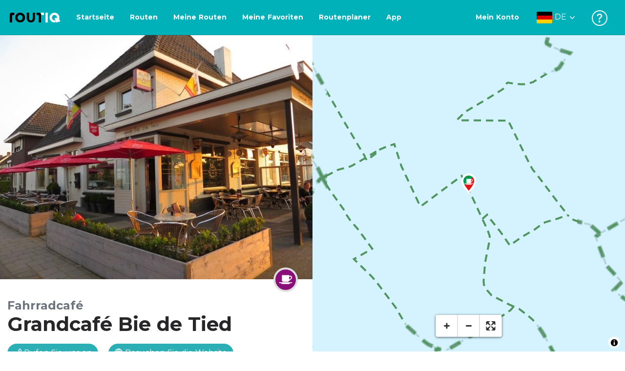

--- FILE ---
content_type: text/html; charset=utf-8
request_url: https://routiq.com/de/poi/605504/grandcafe-bie-de-tied
body_size: 32178
content:
<!doctype html>
<html data-n-head-ssr>
  <head >
    <meta data-n-head="ssr" charset="utf-8"><meta data-n-head="ssr" name="robots" content="index,follow"><meta data-n-head="ssr" name="viewport" content="width=device-width, initial-scale=1"><meta data-n-head="ssr" name="apple-itunes-app" content="app-id=648322019, app-argument=&#x27;routiq://www.routiq.com/&#x27;"><meta data-n-head="ssr" name="al:android:app_name" content="Routiq, Outdoor routes"><meta data-n-head="ssr" name="al:android:package" content="com.falk.fietsroutes.app"><meta data-n-head="ssr" name="al:ios:app_name" content="Routiq. Outdoor routes"><meta data-n-head="ssr" name="al:ios:app_store_id" content="648322019"><meta data-n-head="ssr" name="apple-mobile-web-app-title" content="Routiq"><meta data-n-head="ssr" name="apple-mobile-web-app-capable" content="yes"><meta data-n-head="ssr" name="apple-mobile-web-app-status-bar-style" content="white-translucent"><meta data-n-head="ssr" data-hid="twitter:account_id" name="twitter:account_id" content="4503599628654817"><meta data-n-head="ssr" data-hid="twitter:app:id:googleplay" name="twitter:app:id:googleplay" content="com.falk.fietsroutes.app"><meta data-n-head="ssr" data-hid="twitter:app:id:iphone" name="twitter:app:id:iphone" content="648322019"><meta data-n-head="ssr" data-hid="twitter:app:name:googleplay" name="twitter:app:name:googleplay" content="Routiq"><meta data-n-head="ssr" data-hid="twitter:app:name:iphone" name="twitter:app:name:iphone" content="Routiq"><meta data-n-head="ssr" data-hid="twitter:site" name="twitter:site" content="@routiq"><meta data-n-head="ssr" data-hid="theme-color" name="theme-color" content="#00b1b9"><meta data-n-head="ssr" data-hid="HandheldFriendly" name="HandheldFriendly" content="True"><meta data-n-head="ssr" data-hid="description" name="description" content="Das Grandcafe Bie de Tied liegt in Kelpen-Oler, dem authentischen Kirchdorf inmitten der grünen Landschaft zwischen Weert und Roermond. Nach einem Spaziergang oder einer Radtour können Sie sich im Gra..."><meta data-n-head="ssr" data-hid="og:title" property="og:title" content="Grandcafé Bie de Tied"><meta data-n-head="ssr" data-hid="og:description" property="og:description" content="Das Grandcafe Bie de Tied liegt in Kelpen-Oler, dem authentischen Kirchdorf inmitten der grünen Landschaft zwischen Weert und Roermond. Nach einem Spaziergang oder einer Radtour können Sie sich im Gra..."><meta data-n-head="ssr" data-hid="og:image" property="og:image" content="https://dist.route.nl/pictures/large/94b78f15-b1c8-4f4a-9128-cf5f16c3d957.jpg"><meta data-n-head="ssr" data-hid="twitter:card" name="twitter:card" content="summary"><meta data-n-head="ssr" data-hid="twitter:title" name="twitter:title" content="Grandcafé Bie de Tied"><meta data-n-head="ssr" data-hid="twitter:description" name="twitter:description" content="Das Grandcafe Bie de Tied liegt in Kelpen-Oler, dem authentischen Kirchdorf inmitten der grünen Landschaft zwischen Weert und Roermond. Nach einem Spaziergang oder einer Radtour können Sie sich im Gra..."><meta data-n-head="ssr" data-hid="twitter:image" name="twitter:image" content="https://dist.route.nl/pictures/large/94b78f15-b1c8-4f4a-9128-cf5f16c3d957.jpg"><title>Grandcafé Bie de Tied</title><link data-n-head="ssr" rel="icon" type="image/x-icon" href="https://dist.routiq.routenl.systems/favicon.ico"><link data-n-head="ssr" rel="preconnect" href="https://dist.route.nl"><link data-n-head="ssr" rel="dns-prefetch" href="https://tiles.route.nl"><link data-n-head="ssr" rel="canonical" href="https://routiq.com/poi/605504/grandcafe-bie-de-tied"><script data-n-head="ssr" data-hid="hotjar" type="text/javascript" charset="utf-8">(function(h,o,t,j,a,r){
            h.hj=h.hj||function(){(h.hj.q=h.hj.q||[]).push(arguments)};
            h._hjSettings={hjid:4986541,hjsv:6};
            a=o.getElementsByTagName('head')[0];
            r=o.createElement('script');r.async=1;
            r.src=t+h._hjSettings.hjid+j+h._hjSettings.hjsv;
            a.appendChild(r);
        })(window,document,'https://static.hotjar.com/c/hotjar-','.js?sv=');</script><script data-n-head="ssr" data-hid="cookieyes" src="https://cdn-cookieyes.com/client_data/7cd60663ee35b37812d2f019/script.js" type="text/javascript" charset="utf-8"></script><script data-n-head="ssr" data-hid="gtm-script">if(!window._gtm_init){window._gtm_init=1;(function(w,n,d,m,e,p){w[d]=(w[d]==1||n[d]=='yes'||n[d]==1||n[m]==1||(w[e]&&w[e][p]&&w[e][p]()))?1:0})(window,navigator,'doNotTrack','msDoNotTrack','external','msTrackingProtectionEnabled');(function(w,d,s,l,x,y){w[x]={};w._gtm_inject=function(i){if(w.doNotTrack||w[x][i])return;w[x][i]=1;w[l]=w[l]||[];w[l].push({'gtm.start':new Date().getTime(),event:'gtm.js'});var f=d.getElementsByTagName(s)[0],j=d.createElement(s);j.async=true;j.src='https://www.googletagmanager.com/gtm.js?id='+i;f.parentNode.insertBefore(j,f);}})(window,document,'script','dataLayer','_gtm_ids','_gtm_inject')}</script><script data-n-head="ssr" type="application/ld+json">{"@context":"https://schema.org","@type":"Organization","name":"Grandcafé Bie de Tied","description":"Das Grandcafe Bie de Tied liegt in Kelpen-Oler, dem authentischen Kirchdorf inmitten der grünen Landschaft zwischen Weert und Roermond. Nach einem Spaziergang oder einer Radtour können Sie sich im Gra...","email":"info@biedetied.nl","telephone":"+31 (0)495 65 26 00 ","address":{"@type":"PostalAddress","addressLocality":"Leudal, Niederlande","postalCode":"6037 RP","streetAddress":"Grathemerweg 48"}}</script><link rel="preload" href="https://dist.routiq.routenl.systems/2e7daa2.js" as="script"><link rel="preload" href="https://dist.routiq.routenl.systems/32464df.js" as="script"><link rel="preload" href="https://dist.routiq.routenl.systems/eaff022.js" as="script"><link rel="preload" href="https://dist.routiq.routenl.systems/8c005cb.js" as="script"><link rel="preload" href="https://dist.routiq.routenl.systems/6b4a091.js" as="script"><link rel="preload" href="https://dist.routiq.routenl.systems/d744eaf.js" as="script"><link rel="preload" href="https://dist.routiq.routenl.systems/05627dd.js" as="script"><link rel="preload" href="https://dist.routiq.routenl.systems/d23cb97.js" as="script"><link rel="preload" href="https://dist.routiq.routenl.systems/7fccf33.js" as="script"><link rel="preload" href="https://dist.routiq.routenl.systems/2800b1a.js" as="script"><link rel="preload" href="https://dist.routiq.routenl.systems/1f8debb.js" as="script"><link rel="preload" href="https://dist.routiq.routenl.systems/456b4fa.js" as="script"><link rel="preload" href="https://dist.routiq.routenl.systems/7a5eca3.js" as="script"><link rel="preload" href="https://dist.routiq.routenl.systems/8b7e63b.js" as="script"><link rel="preload" href="https://dist.routiq.routenl.systems/fa4879f.js" as="script"><link rel="preload" href="https://dist.routiq.routenl.systems/5fb7730.js" as="script"><link rel="preload" href="https://dist.routiq.routenl.systems/css/89ab7d2.css" as="style"><link rel="preload" href="https://dist.routiq.routenl.systems/ac73aa9.js" as="script"><link rel="preload" href="https://dist.routiq.routenl.systems/cf41f9c.js" as="script"><link rel="preload" href="https://dist.routiq.routenl.systems/eb3a559.js" as="script"><link rel="preload" href="https://dist.routiq.routenl.systems/f236ecd.js" as="script"><link rel="preload" href="https://dist.routiq.routenl.systems/de8adb7.js" as="script"><link rel="preload" href="https://dist.routiq.routenl.systems/fb38391.js" as="script"><link rel="preload" href="https://dist.routiq.routenl.systems/0aa3adb.js" as="script"><link rel="preload" href="https://dist.routiq.routenl.systems/7024425.js" as="script"><link rel="preload" href="https://dist.routiq.routenl.systems/04eb76a.js" as="script"><link rel="preload" href="https://dist.routiq.routenl.systems/css/f6ba9a4.css" as="style"><link rel="preload" href="https://dist.routiq.routenl.systems/87fd6dd.js" as="script"><link rel="preload" href="https://dist.routiq.routenl.systems/56ebd53.js" as="script"><link rel="preload" href="https://dist.routiq.routenl.systems/257dc90.js" as="script"><link rel="preload" href="https://dist.routiq.routenl.systems/69d5a76.js" as="script"><link rel="preload" href="https://dist.routiq.routenl.systems/css/c1264ab.css" as="style"><link rel="preload" href="https://dist.routiq.routenl.systems/dae1f34.js" as="script"><link rel="preload" href="https://dist.routiq.routenl.systems/33a1b28.js" as="script"><link rel="preload" href="https://dist.routiq.routenl.systems/0faf34a.js" as="script"><link rel="preload" href="https://dist.routiq.routenl.systems/4f7ea29.js" as="script"><link rel="preload" href="https://dist.routiq.routenl.systems/b8b1df1.js" as="script"><link rel="preload" href="https://dist.routiq.routenl.systems/6b8a443.js" as="script"><link rel="preload" href="https://dist.routiq.routenl.systems/fcb4133.js" as="script"><link rel="preload" href="https://dist.routiq.routenl.systems/dbc1a9f.js" as="script"><link rel="preload" href="https://dist.routiq.routenl.systems/e5ea784.js" as="script"><link rel="preload" href="https://dist.routiq.routenl.systems/bf61077.js" as="script"><link rel="preload" href="https://dist.routiq.routenl.systems/46d498c.js" as="script"><link rel="preload" href="https://dist.routiq.routenl.systems/095e922.js" as="script"><link rel="preload" href="https://dist.routiq.routenl.systems/738616f.js" as="script"><link rel="preload" href="https://dist.routiq.routenl.systems/9fd6b15.js" as="script"><link rel="preload" href="https://dist.routiq.routenl.systems/755c7de.js" as="script"><link rel="preload" href="https://dist.routiq.routenl.systems/0c4a491.js" as="script"><link rel="preload" href="https://dist.routiq.routenl.systems/7b0c7f8.js" as="script"><link rel="preload" href="https://dist.routiq.routenl.systems/0dffbd1.js" as="script"><link rel="preload" href="https://dist.routiq.routenl.systems/f4563fc.js" as="script"><link rel="preload" href="https://dist.routiq.routenl.systems/f109550.js" as="script"><link rel="preload" href="https://dist.routiq.routenl.systems/c3ab544.js" as="script"><link rel="preload" href="https://dist.routiq.routenl.systems/2af034d.js" as="script"><link rel="preload" href="https://dist.routiq.routenl.systems/7897ff5.js" as="script"><link rel="preload" href="https://dist.routiq.routenl.systems/2a3ad9d.js" as="script"><link rel="preload" href="https://dist.routiq.routenl.systems/81b91a2.js" as="script"><link rel="preload" href="https://dist.routiq.routenl.systems/2610baf.js" as="script"><link rel="preload" href="https://dist.routiq.routenl.systems/97356a9.js" as="script"><link rel="preload" href="https://dist.routiq.routenl.systems/def464f.js" as="script"><link rel="preload" href="https://dist.routiq.routenl.systems/487eeb0.js" as="script"><link rel="preload" href="https://dist.routiq.routenl.systems/db589ca.js" as="script"><link rel="preload" href="https://dist.routiq.routenl.systems/150435a.js" as="script"><link rel="preload" href="https://dist.routiq.routenl.systems/dca566a.js" as="script"><link rel="preload" href="https://dist.routiq.routenl.systems/2b39535.js" as="script"><link rel="preload" href="https://dist.routiq.routenl.systems/css/9588123.css" as="style"><link rel="preload" href="https://dist.routiq.routenl.systems/92bf935.js" as="script"><link rel="preload" href="https://dist.routiq.routenl.systems/css/730dd1a.css" as="style"><link rel="preload" href="https://dist.routiq.routenl.systems/c59574f.js" as="script"><link rel="preload" href="https://dist.routiq.routenl.systems/css/e5c9d09.css" as="style"><link rel="preload" href="https://dist.routiq.routenl.systems/6c858c7.js" as="script"><link rel="preload" href="https://dist.routiq.routenl.systems/5274455.js" as="script"><link rel="preload" href="https://dist.routiq.routenl.systems/c1c5f86.js" as="script"><link rel="preload" href="https://dist.routiq.routenl.systems/ad8a138.js" as="script"><link rel="preload" href="https://dist.routiq.routenl.systems/d2c6d2c.js" as="script"><link rel="preload" href="https://dist.routiq.routenl.systems/81bdd43.js" as="script"><link rel="preload" href="https://dist.routiq.routenl.systems/7f8273a.js" as="script"><link rel="preload" href="https://dist.routiq.routenl.systems/bd6d9e4.js" as="script"><link rel="preload" href="https://dist.routiq.routenl.systems/581d586.js" as="script"><link rel="preload" href="https://dist.routiq.routenl.systems/css/6745a6e.css" as="style"><link rel="preload" href="https://dist.routiq.routenl.systems/172d29b.js" as="script"><link rel="preload" href="https://dist.routiq.routenl.systems/20a8263.js" as="script"><link rel="preload" href="https://dist.routiq.routenl.systems/css/72ea655.css" as="style"><link rel="preload" href="https://dist.routiq.routenl.systems/1715170.js" as="script"><link rel="preload" href="https://dist.routiq.routenl.systems/css/6d1d6f1.css" as="style"><link rel="preload" href="https://dist.routiq.routenl.systems/c5bb2b5.js" as="script"><link rel="preload" href="https://dist.routiq.routenl.systems/9fb3d28.js" as="script"><link rel="preload" href="https://dist.routiq.routenl.systems/css/b6d8087.css" as="style"><link rel="preload" href="https://dist.routiq.routenl.systems/d35cc2a.js" as="script"><link rel="preload" href="https://dist.routiq.routenl.systems/css/a1b4e39.css" as="style"><link rel="preload" href="https://dist.routiq.routenl.systems/de3713d.js" as="script"><link rel="stylesheet" href="https://dist.routiq.routenl.systems/css/89ab7d2.css"><link rel="stylesheet" href="https://dist.routiq.routenl.systems/css/f6ba9a4.css"><link rel="stylesheet" href="https://dist.routiq.routenl.systems/css/c1264ab.css"><link rel="stylesheet" href="https://dist.routiq.routenl.systems/css/9588123.css"><link rel="stylesheet" href="https://dist.routiq.routenl.systems/css/730dd1a.css"><link rel="stylesheet" href="https://dist.routiq.routenl.systems/css/e5c9d09.css"><link rel="stylesheet" href="https://dist.routiq.routenl.systems/css/6745a6e.css"><link rel="stylesheet" href="https://dist.routiq.routenl.systems/css/72ea655.css"><link rel="stylesheet" href="https://dist.routiq.routenl.systems/css/6d1d6f1.css"><link rel="stylesheet" href="https://dist.routiq.routenl.systems/css/b6d8087.css"><link rel="stylesheet" href="https://dist.routiq.routenl.systems/css/a1b4e39.css">
  </head>
  <body >
    <noscript data-n-head="ssr" data-hid="gtm-noscript" data-pbody="true"></noscript><div data-server-rendered="true" id="__nuxt"><!----><div id="__layout"><div><div class="fixed-top collapse-padding"><nav class="navbar navbar-light bg-faded fixed-top navbar-expand-md"><button type="button" aria-label="Toggle navigation" class="navbar-toggler"><div class="hamburger--slider"><div class="hamburger-inner"></div></div></button> <a href="/de" target="_self" class="navbar-brand nuxt-link-active mx-auto ml-md-auto de"><svg width="193" height="48" viewBox="0 0 193 48" fill="none" xmlns="http://www.w3.org/2000/svg"><mask id="mask0" mask-type="alpha" maskUnits="userSpaceOnUse" x="0" y="0" width="193" height="48"><rect width="193" height="48" fill="#439539"></rect></mask> <g mask="url(#mask0)"><path d="M34.2628 8.02121C24.9245 7.97668 17.9429 14.7462 17.8985 23.8984C17.854 33.0284 24.7688 39.8647 34.0627 39.8869C43.3121 39.9092 50.2047 33.162 50.2714 24.032C50.3603 15.0134 43.401 8.06575 34.2628 8.02121ZM34.1071 32.9393C29.5269 32.9393 25.7916 28.931 25.7916 23.9652C25.7916 19.0217 29.5047 15.1693 34.1071 15.1693C38.6874 15.1693 42.4227 19.0217 42.4227 23.9652C42.4005 28.9087 38.6874 32.9393 34.1071 32.9393ZM55.9633 8.02121H63.4117V8.84514L63.434 25.1677C63.4562 26.437 63.5896 27.7285 63.9231 28.9533C64.768 31.9595 66.6357 33.5851 69.6151 33.5405C72.5055 33.5183 74.2842 31.8259 75.1069 28.8642C75.3737 27.8621 75.4404 27.105 75.5516 25.7467C75.6627 24.3883 75.5738 14.5235 75.5738 8.91194V8.04348H83.0445V8.39977L83.0222 26.3479C83 29.0201 82.4886 31.6032 81.0656 33.8968C78.9756 37.2593 75.9073 39.1521 72.0163 39.7088C68.9258 40.1542 65.9019 39.9092 63.056 38.5063C59.0094 36.4799 56.8082 33.1397 56.2079 28.7083C56.03 27.3722 55.9855 25.9916 55.9855 24.6555V8.8674C55.9633 8.55565 55.9633 8.28843 55.9633 8.02121ZM5.64747 8.02121C1.8899 8.04348 0 10.8493 0 14.6126V39.8869H7.44843V19.6897C7.44843 19.0885 7.4929 18.465 7.64854 17.9083C8.04875 16.4386 9.33833 15.5256 10.917 15.5256H14.8746V8.06575" fill="black"></path> <path d="M97.1852 8.02148C100.921 8.04375 102.833 10.8718 102.833 14.6129V39.8872H95.3842V19.7123C95.3842 19.111 95.3397 18.4875 95.1841 17.9308C94.7839 16.4611 93.4943 15.5481 91.9157 15.5481C90.1369 15.5259 89.7812 15.5481 87.958 15.5481V8.04375L97.1852 8.02148Z" fill="black"></path> <path d="M100.988 8.02227C102.455 9.02434 103.922 11.5852 103.922 14.0347L103.967 15.5266H112.527V8L100.988 8.02227Z" fill="white"></path> <path d="M117.573 8.04492H125.022V39.9107H117.573V8.04492ZM164.376 30.4244L161.953 31.0479C162.909 28.977 163.465 26.6611 163.487 24.1448C163.554 15.1485 156.594 8.17853 147.456 8.13399C138.118 8.08946 131.136 14.859 131.092 24.0112C131.047 33.1411 137.962 39.9775 147.256 39.9997C148.812 39.9997 149.324 40.022 150.725 39.6657C150.347 39.3539 150.035 38.9086 149.902 38.3964L148.879 34.3881L148.501 32.9185C148.501 32.9185 148.034 33.0298 147.278 33.0298C142.698 33.0298 138.963 29.0215 138.963 24.0557C138.963 19.0899 142.676 15.2598 147.278 15.2598C151.859 15.2598 155.594 19.1122 155.594 24.0557C155.594 25.325 155.349 26.5052 154.927 27.5964L154.082 24.3229L147.745 25.9485L149.857 34.1432L150.88 38.1515C151.214 39.443 152.526 40.2224 153.815 39.8884L157.817 38.864L165.999 36.7486L164.376 30.4244Z" fill="white"></path></g></svg> <!----></a> <button type="button" aria-label="Toggle navigation" class="navbar-toggler"><div class="icon-box"><i class="dripicons-user"></i></div></button> <div id="nav-md-menu-collapse" class="navbar-collapse collapse" style="display:none;"></div></nav> <div id="nav-hamburger-collapse" class="hamburger-menu-collapsed navbar-collapse collapse" style="display:none;"><div class="vh-100 d-flex flex-column justify-content-between"><ul class="d-flex flex-column pl-0"><li><a href="/" class="card-title m-0 d-flex align-items-center justify-content-between pl-4 nuxt-link-active">
            Routen
            <svg width="8" height="14" viewBox="0 0 8 14" fill="none" xmlns="http://www.w3.org/2000/svg"><path d="M8 7C8 7.2654 7.90592 7.50668 7.71775 7.6997L1.60241 13.7315C1.22608 14.0934 0.638068 14.0934 0.261739 13.7074C-0.0910696 13.3214 -0.0910681 12.7182 0.285261 12.3321L5.69499 7L0.285261 1.66785C-0.0910681 1.30594 -0.0910696 0.67864 0.261739 0.292604C0.614547 -0.0934324 1.22608 -0.0933971 1.60241 0.268512L7.71775 6.3003C7.90592 6.49332 8 6.7346 8 7Z" fill="#030405"></path></svg></a></li> <li><a href="/de/routeplanner" class="card-title m-0 d-flex align-items-center justify-content-between pl-4">
            Routenplaner
            <svg width="8" height="14" viewBox="0 0 8 14" fill="none" xmlns="http://www.w3.org/2000/svg"><path d="M8 7C8 7.2654 7.90592 7.50668 7.71775 7.6997L1.60241 13.7315C1.22608 14.0934 0.638068 14.0934 0.261739 13.7074C-0.0910696 13.3214 -0.0910681 12.7182 0.285261 12.3321L5.69499 7L0.285261 1.66785C-0.0910681 1.30594 -0.0910696 0.67864 0.261739 0.292604C0.614547 -0.0934324 1.22608 -0.0933971 1.60241 0.268512L7.71775 6.3003C7.90592 6.49332 8 6.7346 8 7Z" fill="#030405"></path></svg></a></li> <li><a href="/de/app" class="card-title m-0 d-flex align-items-center justify-content-between pl-4">
            App
            <svg width="8" height="14" viewBox="0 0 8 14" fill="none" xmlns="http://www.w3.org/2000/svg"><path d="M8 7C8 7.2654 7.90592 7.50668 7.71775 7.6997L1.60241 13.7315C1.22608 14.0934 0.638068 14.0934 0.261739 13.7074C-0.0910696 13.3214 -0.0910681 12.7182 0.285261 12.3321L5.69499 7L0.285261 1.66785C-0.0910681 1.30594 -0.0910696 0.67864 0.261739 0.292604C0.614547 -0.0934324 1.22608 -0.0933971 1.60241 0.268512L7.71775 6.3003C7.90592 6.49332 8 6.7346 8 7Z" fill="#030405"></path></svg></a></li> <li><a href="https://de.help.routiq.com" rel="nofollow" class="card-title m-0 d-flex align-items-center justify-content-between pl-4">
            Hilfe
            <svg width="8" height="14" viewBox="0 0 8 14" fill="none" xmlns="http://www.w3.org/2000/svg"><path d="M8 7C8 7.2654 7.90592 7.50668 7.71775 7.6997L1.60241 13.7315C1.22608 14.0934 0.638068 14.0934 0.261739 13.7074C-0.0910696 13.3214 -0.0910681 12.7182 0.285261 12.3321L5.69499 7L0.285261 1.66785C-0.0910681 1.30594 -0.0910696 0.67864 0.261739 0.292604C0.614547 -0.0934324 1.22608 -0.0933971 1.60241 0.268512L7.71775 6.3003C7.90592 6.49332 8 6.7346 8 7Z" fill="#030405"></path></svg></a></li></ul> <div class="dropdown b-dropdown language-dropdown d-flex dropup btn-group"><!----><button aria-haspopup="menu" aria-expanded="false" type="button" class="btn dropdown-toggle btn-secondary toggle dropdown-toggle-no-caret"><div class="d-flex justify-content-between align-items-center">
            Deutsch
            <svg width="14" height="8" viewBox="0 0 14 8" fill="none" xmlns="http://www.w3.org/2000/svg"><path d="M7 8C6.7346 8 6.49332 7.90592 6.3003 7.71775L0.268483 1.60241C-0.0934261 1.22608 -0.093432 0.638068 0.292604 0.261739C0.678641 -0.0910696 1.28184 -0.0910681 1.66788 0.285261L7 5.69499L12.3322 0.285261C12.6941 -0.0910681 13.3214 -0.0910696 13.7074 0.261739C14.0934 0.614547 14.0934 1.22608 13.7315 1.60241L7.6997 7.71775C7.50668 7.90592 7.2654 8 7 8Z" fill="#030405"></path></svg></div></button><ul role="menu" tabindex="-1" class="dropdown-menu"> <li role="presentation"><a href="/nl/poi/605504/grandcafe-bie-de-tied" role="menuitem" target="_self" class="dropdown-item">
          Nederlands
        </a></li><li role="presentation"><a href="/fr/poi/605504/grandcafe-bie-de-tied" role="menuitem" target="_self" class="dropdown-item">
          Français
        </a></li><li role="presentation"><a href="/poi/605504/grandcafe-bie-de-tied" role="menuitem" target="_self" class="dropdown-item">
          English
        </a></li><li role="presentation"><a href="/es/poi/605504/grandcafe-bie-de-tied" role="menuitem" target="_self" class="dropdown-item">
          Español
        </a></li><li role="presentation"><a href="/da/poi/605504/grandcafe-bie-de-tied" role="menuitem" target="_self" class="dropdown-item">
          Dansk
        </a></li></ul></div></div></div> <!----> <!----> <!----> <!----></div> <div class="container-fluid"><div class="row" data-v-10088f03 data-v-10088f03><div id="map-wrapper" class="col-md-4 col-xl-6 order-lg-2 col-12" data-v-10088f03 data-v-10088f03><!----></div> <div id="detail" class="col-md-8 col-xl-6 order-lg-1 col-12" data-v-10088f03 data-v-10088f03><div class="row poi-image" data-v-10088f03 data-v-10088f03><figure data-v-10088f03><img src="https://dist.route.nl/pictures/large/94b78f15-b1c8-4f4a-9128-cf5f16c3d957.jpg" alt="Grandcafé Bie de Tied" data-v-10088f03></figure> <span class="poi-icon bg-category-1044" data-v-10088f03><i class="r-icon-46" data-v-10088f03></i></span></div> <small class="d-block mt-4 mb-0 text-muted font-weight-bold h4" data-v-10088f03>
      Fahrradcafé
    </small> <h1 id="poi-name" class="font-weight-bold mb-3" data-v-10088f03>Grandcafé Bie de Tied</h1> <a href="tel:+31 (0)495 65 26 00 " class="btn btn-secondary mb-3 mr-3" data-v-10088f03><i class="dripicons-phone" data-v-10088f03></i> Rufen Sie uns an
    </a> <a href="http://www.biedetied.nl" target="_blank" rel="nofollow" class="btn btn-secondary mb-3" data-v-10088f03><i class="dripicons-web" data-v-10088f03></i> Besuchen Sie die Website
    </a> <div id="poi-description" class="mb-4" data-v-10088f03>Das Grandcafe Bie de Tied liegt in Kelpen-Oler, dem authentischen Kirchdorf inmitten der grünen Landschaft zwischen Weert und Roermond. Nach einem Spaziergang oder einer Radtour können Sie sich im Grandcafe Bie de Tied niederlassen, um Ihre Energiereserven aufzufüllen. Im Sommer genießen Sie auf der Terrasse eine eiskalte Bierspezialität, im Winter eine Tasse heiße Schokolade. Sie können auch Mittag- oder Abendessen genießen. Die Gerichte auf der Speisekarte wechseln monatlich, es gibt immer etwas Neues zu probieren. Gerne sind Sie auch zu einem High Tea, einem High Wine und einem Arrangement mit altmodischen mittellimburger Gerichten im neuen Gewand willkommen.</div> <div class="row mb-4" data-v-10088f03 data-v-10088f03><div class="col-12" data-v-10088f03 data-v-10088f03><h2 class="h3" data-v-10088f03>Besuchen Sie uns</h2></div> <div class="col-sm-6 col-12" data-v-10088f03 data-v-10088f03><address id="poi-address" data-v-10088f03>
          Grathemerweg 48<br data-v-10088f03>
          6037 RP Leudal<br data-v-10088f03>
          Limburg Niederlande
        </address></div> <div class="col-sm-6 col-12" data-v-10088f03 data-v-10088f03><p class="poi-c2a" data-v-10088f03><span class="d-block" data-v-10088f03><i class="dripicons-phone" data-v-10088f03></i> <a href="tel:+31 (0)495 65 26 00 " class="text-normal" data-v-10088f03>
              Rufen Sie uns an
            </a></span> <span class="d-block" data-v-10088f03><i class="dripicons-mail" data-v-10088f03></i> <a href="mailto:info@biedetied.nl" class="text-normal" data-v-10088f03>
              Eine E-Mail senden
            </a></span> <span class="d-block" data-v-10088f03><i class="dripicons-web" data-v-10088f03></i> <a href="http://www.biedetied.nl" target="_blank" rel="nofollow" class="text-normal" data-v-10088f03>
              Besuchen Sie die Website
            </a></span> <span class="d-block" data-v-10088f03><i class="dripicons-network-2" data-v-10088f03></i> <a href="/de/routeplanner?poi=605504" class="text-normal" data-v-10088f03>
              Planen Sie Ihre Route
            </a></span></p></div></div> <h2 class="h3" data-v-10088f03>Diese Sehenswürdigkeit teilen</h2> <div class="share-route-wrapper mb-4" data-v-45851114 data-v-10088f03><span class="share-route-btn" data-v-45851114><i aria-hidden="true" class="r-icon-facebook" data-v-45851114></i></span> <span class="share-route-btn" data-v-45851114><i aria-hidden="true" class="r-icon-twitter" data-v-45851114></i></span> <span class="share-route-btn" data-v-45851114><i aria-hidden="true" class="r-icon-pinterest" data-v-45851114></i></span> <a href="whatsapp://send?text=Ich%20habe%20einen%20Tipp%20f%C3%BCr%20Sie%3A https://routiq.com/de/poi/605504/grandcafe-bie-de-tied" class="share-route-btn" data-v-45851114><i aria-hidden="true" class="r-icon-whatsapp" data-v-45851114></i></a> <a href="mailto:?subject=Ich%20habe%20einen%20Tipp%20f%C3%BCr%20Sie%3A https://routiq.com/de/poi/605504/grandcafe-bie-de-tied&amp;body=Ich%20habe%20einen%20Tipp%20f%C3%BCr%20Sie%3A https://routiq.com/de/poi/605504/grandcafe-bie-de-tied" class="share-route-btn" data-v-45851114><i aria-hidden="true" class="dripicons-mail" data-v-45851114></i></a></div> <!----></div> <div class="d-sm-none bottom-overlay" data-v-c4fcf636 data-v-10088f03><div class="py-1" data-v-c4fcf636><span class="h4 font-weight-bold" data-v-c4fcf636>Siehe Routiq in...</span></div> <div class="overlay-border" data-v-c4fcf636></div> <div class="mt-3" data-v-c4fcf636><ul class="list-unstyled" data-v-c4fcf636><li data-v-c4fcf636><div class="d-flex" data-v-c4fcf636><img src="https://dist.routiq.routenl.systems/img/routiq-logo.svg" alt="Routiq Logo" data-v-c4fcf636> <span class="overlay-label pl-3 py-3" data-v-c4fcf636>
            Routiq-App
          </span> <button type="button" class="btn ml-auto btn-primary" data-v-c4fcf636 data-v-c4fcf636>
            Öffnen
          </button></div></li> <li class="mt-3" data-v-c4fcf636><div class="d-flex" data-v-c4fcf636><img src="https://dist.routiq.routenl.systems/img/browser-logo.svg" alt="Browser" data-v-c4fcf636> <span class="overlay-label pl-3 py-3" data-v-c4fcf636>
            Browser
          </span> <button type="button" class="btn ml-auto btn-light" data-v-c4fcf636 data-v-c4fcf636>
            Weiter
          </button></div></li></ul></div></div></div></div> <!----> <div data-v-cc30cfa4><!----></div> <div data-v-3c234729><!----></div></div></div></div><script>window.__NUXT__=(function(a,b,c,d,e,f,g,h,i,j,k,l,m,n,o,p,q,r,s,t,u,v,w,x,y,z,A,B,C,D,E,F,G,H,I,J,K,L,M,N,O,P,Q,R,S,T,U,V,W,X,Y,Z,_,$,aa,ab,ac,ad,ae,af,ag,ah,ai,aj,ak,al,am,an,ao,ap,aq,ar,as,at,au,av,aw){A.id="23966";A.group=b;A.urlMarker="https:\u002F\u002Fdist.route.nl\u002Fpictures\u002Fmarker\u002F94b78f15-b1c8-4f4a-9128-cf5f16c3d957.jpg";A.urlThumbnail="https:\u002F\u002Fdist.route.nl\u002Fpictures\u002Fthumbs\u002F94b78f15-b1c8-4f4a-9128-cf5f16c3d957.jpg";A.urlLarge="https:\u002F\u002Fdist.route.nl\u002Fpictures\u002Flarge\u002F94b78f15-b1c8-4f4a-9128-cf5f16c3d957.jpg";A.urlOriginal="https:\u002F\u002Fdist.route.nl\u002Fpictures\u002Foriginal\u002F94b78f15-b1c8-4f4a-9128-cf5f16c3d957.jpg";A.name="Bie de Tied";A.description=b;A.copyright=f;A.copyrightLicense=b;A.link=b;A.latitude=b;A.longitude=b;A.width=800;A.height=600;A.filesize=75598;B.id="64";B.name="Fahrradcafé";B.icon=46;B.popup=g;B.defaultChecked=g;B.type="POI_CATEGORY";B.parent={id:C};B.children={};B.topLevelCategory={id:C};return {layout:"default",data:[{poi:{id:j,name:f,description:z,latitude:k,longitude:l,mainPicture:A,category:B,isLandmark:c,isParticipant:g,isJunction:c,website:D,phoneNumber:m,email:n,street:h,houseNumber:E,postalCode:o,city:p,state:q,country:r,bookingUrl:F,sluggedName:G,marker:{poi:{id:j,name:f,description:z,latitude:k,longitude:l,mainPicture:A,category:B,isLandmark:c,isParticipant:g,isJunction:c,website:D,phoneNumber:m,email:n,street:h,houseNumber:E,postalCode:o,city:p,state:q,country:r,bookingUrl:F,sluggedName:G},id:j,name:f,street:h,postalCode:h,state:q,city:p,country:r,latitude:k,longitude:l,index:s,isEndPoint:c,isStartingPoint:c}},seoDescription:H,structuredData:{"@context":"https:\u002F\u002Fschema.org","@type":"Organization",name:f,description:H,email:n,telephone:m,address:{"@type":"PostalAddress",addressLocality:"Leudal, Niederlande",postalCode:o,streetAddress:"Grathemerweg 48"}}}],fetch:{},error:b,state:{authentication:{userID:b,groups:[],tokens:a,isAuthenticated:c,user:{},userType:b,appleData:b,googleData:b},filters:{bbox:a,distance:[e,I],categories:[],transportationMode:a,groups:[],point:a,query:a,selected:[],poiId:a,wordpress:a,page:a},pages:{error:{},firebaseDefaultPremiumPrice:b,premiumPrice:b,marketingText:{},mode:"year"},routeplanner:{routePoints:[],modality:"bike",polyline:[],distance:e,time:e,name:a,description:a,routeId:a,routeplannerStatus:a,categories:[],categorySidebar:[],elevations:[],routeCharacteristicList:[]},routes:{isLoading:c,list:[],page:{total:e,current:s,size:J},error:a,mapBbox:a,favorites:[],favPage:{total:e,current:s,size:J}},i18n:{routeParams:{}}},serverRendered:g,routePath:"\u002Fde\u002Fpoi\u002F605504\u002Fgrandcafe-bie-de-tied",config:{appReviewScore:4.5,appReviewScoreTotal:5,minDistanceRange:e,maxDistanceRange:I,baseUrl:"https:\u002F\u002Froutiq.com",mapboxToken:"weyrFUYn79cUCZqSvfKk3XiIp6xATU1m2d924944d29c0501a9f729ed02a6938c0d82c733",mapboxStyleUrl:"https:\u002F\u002Fdist.routiq.routenl.systems\u002Froutenl-v3.0.prod.json",googleCloudUrl:"https:\u002F\u002Fus-central1-route-2638e.cloudfunctions.net",photonUrlInternal:"http:\u002F\u002FRoutiq-photon-prod-env.eu-west-1.elasticbeanstalk.com",photonUrlExternal:"https:\u002F\u002Fphoton.routenl.systems",routiqApiUrlInternal:"http:\u002F\u002Fapi-prod.eu-west-1.elasticbeanstalk.com",routiqApiUrlExternal:"https:\u002F\u002Fapi.routenl.systems",routiqGpxGeneratorUrl:"https:\u002F\u002Fgpx.routenl.systems",routiqAuthUrlInternal:"http:\u002F\u002Froutiq-auth-service-prod-env.eu-west-1.elasticbeanstalk.com",routiqAuthUrlExternal:"https:\u002F\u002Fauth.routenl.systems",routeBuilderUrlInternal:"http:\u002F\u002FRoutiq-route-builder-prod-env.eu-west-1.elasticbeanstalk.com",routeBuilderUrlExternal:"https:\u002F\u002Froute-builder.routenl.systems",gtm:{id:"GTM-NZ8R6HX"},routiqPremiumUrl:"https:\u002F\u002Fpremium.routenl.systems",facebookAppId:1474058619478132,googleAppId:"403733615166-gvs3jum40co6riu6jgvoduad3rbocsvc.apps.googleusercontent.com",appleClientId:"nl.falk.route",stripeInitId:"pk_live_51JVWWUBArGRvmvYTPuMFYKH1yQpPZFV9g8HAbcSRuDxrGp42vOEYcPyfMZ7mgSmjshmjmSeKmmP4wiqSuIDypT6f00xg6fze3e",recaptcha:{siteKey:"6LeqbFkdAAAAAC2r3Rg5d1K7IAE29yAvDYfLXrUg",hideBadge:c,version:2,size:"normal"},env:"production",firebaseConfig:{apiKey:"AIzaSyAgyP7wm2nkaChpTUgzrmfEYpqXjmcRMI4",authDomain:"route-2638e.firebaseapp.com",databaseURL:"https:\u002F\u002Froute-2638e.firebaseio.com",projectId:"route-2638e",storageBucket:"route-2638e.appspot.com",messagingSenderId:"403733615166",appId:"1:403733615166:web:73e91785bdcc421195b76f",measurementId:"G-7EN38QMSEV"},_app:{basePath:K,assetsPath:K,cdnURL:"https:\u002F\u002Fdist.routiq.routenl.systems\u002F"}},__i18n:{langs:{de:{validations:{attributes:{displayName:L,firstName:t,email:u,oldPassword:"Altes Passwort",newPassword:"Neues Passwort",password:v,confirm_password:M,terms:"Geschäftsbedingungen",currentEmail:"Aktuelle E-Mail-Adresse",newEmail:"Neue E-Mail-Adresse",confirmNewEmail:"E-Mail-Adresse bestätigen",confirmNewPassword:"Neues Passwort bestätigen",sameConfirmation:"Bestätigungs-Passwort stimmt nicht überein",eightCharacters:N},required:"{_field_}-Feld ist erforderlich.",min:"Das Feld {_field_} muss mindestens {length} Zeichen enthalten",max:"Das Feld {_field_} darf höchstens {length} Zeichen enthalten",confirmed:"{_field_} stimmt nicht überein",date:"{_field_} ist kein gültiges Datum",email:"{_field_} Feld ist keine gültige E-Mail."},api_errors:{title:{"language-code-unknown":"Sprachfehler","user-already-exists":d,"invalid-value":"Feldfehler","invalid-token":O,"invalid-email":"Ungültige E-Mail",not_activated:d,blocked:d,lockout:d,social_media_only:d,"token-expired":O,not_registered:d,conflict:d,"email-not-found":"E-Mail-Fehler",invalid_request:"Ungültige Anfrage","voucher-already-used":w,"voucher-not-found":w,"user-already-auto-renew":"Premium-Fehler","sending-mail-failed":"E-Mail senden fehlgeschlagen","user-is-not-activated":"Kontofehler","voucher-expired":w,"rating-exists":"Bewertungsfehler","route-nearest-failed":"Routenfehler","change-email-error":"Wir konnten Ihre E-Mail nicht ändern","change-password-error":"Wir konnten Ihr Passwort nicht ändern"},default:"Etwas ist schiefgelaufen, bitte versuchen Sie es später erneut.","route-nearest-failed":"Leider können wir hier keine Route planen.","language-code-unknown":"Sprache unbekannt","user-already-exists":"Benutzer existiert bereits!","invalid-value":"Einige Felder sind nicht gesetzt oder ungültiger Wert","invalid-token":"Ungültiges Token, bitte versuchen Sie es erneut.","invalid-email":"Ungültige E-Mail-Adresse",not_activated:P,blocked:"Ihr Konto wurde gesperrt.",lockout:"Ihr Konto wurde vorübergehend gesperrt, weil Sie zu oft ein falsches Passwort eingegeben haben. Warten Sie 5 Minuten und versuchen Sie es erneut oder fordern Sie ein neues Passwort an.",social_media_only:"Die eingegebene E-Mail-Adresse ist nur für die Anmeldung bei sozialen Medien gültig.","token-expired":"Dieser Link ist abgelaufen, bitte fordern Sie einen neuen an.","invalid-terms":"{0}-Feld ist erforderlich.",not_registered:"Es scheint, dass Sie versuchen, einen nicht registrierten Benutzer anzumelden.",conflict:"Benutzer mit gleicher E-Mail-Adresse existiert bereits","email-not-found":"Ihre E-Mail-Adresse wurde in unserem System nicht gefunden.",invalid_request:"Sie haben eine ungültige E-Mail oder ein ungültiges Passwort eingegeben.","voucher-already-used":"Dieser Gutschein ist bereits verwendet.","voucher-not-found":"Der angegebene Gutscheinschlüssel konnte nicht gefunden werden.","user-already-auto-renew":"Sie haben bereits ein aktives Premium-Abonnement",suppressed_by_user:"Google-Anmeldung ist derzeit nicht verfügbar.","sending-mail-failed":"Leider können wir Ihnen derzeit keine E-Mail senden. Bitte versuchen Sie es später erneut.","user-is-not-activated":P,"routeplanner-not-found":"Route nicht gefunden!","voucher-expired":"Gutschein ist bereits abgelaufen","rating-exists":"Sie haben bereits eine Rezension mit einer Bewertung hinterlassen",forbidden:"Passwort ist falsch"},meta:{title:"Finden, erstellen und navigieren Sie Ihre Wander- oder Fahrradroute mit Routiq",description:"Routiq bietet über 250.000 Routen, oder erstellen Sie ganz einfach Ihre eigene Route. Verwenden Sie die App zum Navigieren oder laden Sie sie als GPX herunter. Beginnen Sie mit der Erkundung!"},custom_typeahead:{loc:"Orte",poi:Q,current_loc:"Aktueller Standort",geolocation:{error:{title:"Berechtigung verweigert",message:"Diese Funktion funktioniert nicht ohne Standortberechtigung, aktivieren Sie sie, um diese Funktion zu verwenden."}}},embed:{powered:"unterstützt von:",cycling:"Radroute in ",hiking:"Wanderroute in ",view_on:"Ansicht auf",open_in_app:"In App öffnen"},reviews:{title:"Bewertungen",based_on:"basierend auf {0} Bewertungen",description:"Lesen Sie unten die Erfahrungen anderer. So erfahren Sie, welche Punktzahl die Route erhalten hat und können entscheiden, ob diese Route etwas für Sie ist. Viel Spaß!",buttons:{edit:"Bewertung bearbeiten",delete:"Bewertung löschen"},prompt:{delete:{title:"Bewertung löschen?",description:"Sind Sie sicher, dass Sie diese Bewertung löschen möchten?"},msg:{title:"Bewertung gelöscht!",description:"Sie haben die Bewertung erfolgreich gelöscht"}},new:{cycling_title:"Was hältst du von dieser Fahrradroute?",walking_title:"Was hältst du von dieser Wanderroute?",title:"Gib deinem Erlebnis einen Titel",description:"Beschreiben Sie hier Ihre Erfahrungen, Tipps und Ratschläge.",success_message:{title:"Bewertung erfolgreich gesendet!",message:"Vielen Dank für Ihre Bewertung!"},send:"Senden"},update:{success_message:{title:"Rezension aktualisiert",message:"Bewertung wurde erfolgreich aktualisiert"}}},socialShare:{youtube:"YouTube",twitter:"Twitter",shareRouteDescription:"Ich habe eine Route gefunden",shareRoute:"Teilen Sie diese Strecke",linkedIn:"LinkedIn",instagram:"Instagram",facebook:"Facebook"},loginForm:{placeholderMail:"E-Mail-Addresse",placeholderPass:v,rememberMe:"Mich erinnern",passwordForget:R,noMember:"Noch kein Mitglied?",createAccount:"Ein Konto erstellen","verify-email-message":{title:"Fast fertig!",message:"Ihre E-Mail-Adresse wurde noch nicht bestätigt. Melden Sie sich mit Ihrer alten E-Mail-Adresse an, um Ihre neue zu bestätigen."}},signUp:i,"no-email":{"text-1":"Keine E-Mail erhalten? Klick","text-2":"hier","text-3":"erneut senden",success:{title:"E-Mail erfolgreich senden",message:"Der Aktivierungslink wurde an Ihre E-Mail gesendet. Bitte überprüfen Sie Ihren Posteingang."}},seo:{title:"Routiq",description:S},routes:{error:{resetMessage:"Wenn die Routen nicht abgerufen werden konnten, klicken Sie auf die Schaltfläche, um die Standardwerte zu verwenden.",resetButton:"Filter zurücksetzen",refreshMessage:"Das Abrufen der Routen ist fehlgeschlagen",refreshButton:"Versuchen Sie es nochmal",incomplete_title:"Diese Route ist unvollständig...",incomplete_message:"Die Route wurde nicht korrekt gespeichert, versuchen Sie sie erneut zu erstellen."},found:"{0} Routen gefunden",empty:{none:"Keine Routen gefunden...",plan:"Planen Sie Ihre eigene Route mit unserem Routenplaner",open:"Routenplaner öffnen"}},routeplanner:{"zoom-notice":"Zoomen Sie hinein oder heraus, um Knotenpunkte anzuzeigen",toast:{routingError:{title:"Routenplanung fehlgeschlagen",content:"Die Routenplanung zu diesem Punkt ist fehlgeschlagen. Der letzte Punkt wurde automatisch gelöscht"}},title:T,statusRouteModal:{success:{title:"Route erfolgreich gespeichert!",content:"Die Route wurde gespeichert, Sie können sie unter Meine Routen wiederfinden.\nSie können Ihre Route natürlich jederzeit noch ändern."},goToRoute:"Route ansehen",fail:{title:"Speichern der Route fehlgeschlagen!",content:"Das Speichern der Route ist fehlgeschlagen. Bitte versuchen Sie es später noch einmal."},limit:{title:"Fehler beim Speichern der Route!",content:"Sie haben die maximale Anzahl an Routen für einen kostenlosen Benutzer erreicht"},createNewRoute:"Neue Route erstellen",close:"Schließen"},saveRouteModal:{title:"Route speichern",saveBtn:x,publishLabel:"Öffentlich weiterleiten",languageLabel:"Sprache der Route",inputNamePlaceholder:"Wählen Sie einen Namen für die Route",inputNameLabel:"Name der Route*",inputDescriptionPlaceholder:"Eine Beschreibung der Route",inputDescriptionLabel:"Beschreibung Ihrer Route",descriptionLabel1:"Wenn Sie diese Route einem Freund empfehlen würden, was würden Sie ihm über diese Route erzählen? Denken Sie zum Beispiel an die Sehenswürdigkeiten dieser Route.",descriptionTip:"Tipp: Wenn Sie den Namen von Sehenswürdigkeiten wörtlich auf der Route in die Beschreibung einfügen, werden diese automatisch auf routiq.com markiert angezeigt.",cancelBtn:U,header:"Routeneinstellungen (obligatorisch)",headerLabel:"* Ein guter Name stellt sicher, dass Sie die Route leicht finden und\u002Foder andere Rad-\u002FWanderbegeisterte wissen, was sie erwartet",characteristics:"Routeneigenschaften",characteristicsLabel:"Was kennzeichnet diese Route? Dies wird verwendet, wenn die Route öffentlich gemacht wird, damit sie von anderen Benutzern gefunden werden kann.",not_saved:"Route wurde noch nicht gespeichert",add_detailed:"Detailinformationen hinzufügen"},save:x,reset:T,leave:"Lassen",leave_msg:"Alle ungespeicherten Daten gehen verloren, möchten Sie wirklich fortfahren?",modalityModal:{yesBtn:"Ja",title:"Die aktuelle Route enthält Knotenpunkte",noBtn:"Nein",content:"Die aktuelle Route enthält Knotenpunkte, sollen wir sie in Pinpoints umwandeln?\nZum Beispiel kann eine Fahrradroute keine Wanderknotenpunkte enthalten, also können wir die Route nicht umwandeln, wenn wir keine Pinpoints daraus machen."},leftSideBar:{modality:{title:"Was möchten Sie tun?"},titles:{modality:"Modalität",height_profile:V}},rightSideBar:{route:"Route",clear:"Route löschen",gpx:"GPX",roundtrip:"Rundreise",reverse:"Umgekehrte Route"},popup:{download:{title:"Route wird nicht gespeichert",msg:"Bitte speichern Sie die Route und versuchen Sie es erneut"},clear:{title:"Route löschen?",msg:"Sind Sie sicher, dass Sie Ihre derzeit geplante Route löschen möchten?",clearBtn:W},poi:{buttons:{add:"Zur Route hinzufügen",read:"Weiterlesen",remove:"Wegpunkt entfernen","poi-stats":"Statistiken"},modal:{visit_website:"Website besuchen",call:"Anrufen",show_all:"Alle anzeigen",route_passes:"Route(n), die hier vorbeiführt",visit_other:"Besuche die Routen anderer Benutzer"}}}},routeManagementSystem:"Routenmanagementsystem",route:{name:"Name",distance:X,score:"Bewertung",description:Y,providedBy:"Angeboten von:",modality:{bike:"Radfahren",walk:"Wandern",mountainbike:"Mountainbiking",cycling:"Radsport"},type:{bike:"Fahrradroute",walk:"Wanderung"},mode:{bike:"Radfahren rein",walk:"Einwandern"},tour_tip:"Tourentipp; Wandern mit Kindern! Strecken bis 5 km sind ideal",embedThisPage:"Diese Seite einbetten",embedModal:{title:"Zeigen Sie diese Route auf Ihrer Website",content:"Verwenden Sie dieses kostenlose Widget, um diese Route auf Ihrer Website anzuzeigen. \u003Cbr\u003E \u003Cbr\u003E Befolgen Sie diese Schritte, um das richtige Widget auf Ihrer Website anzuzeigen. \u003Cbr\u003E \u003Cbr\u003E 1. Wählen Sie die Größe \u003Cbr\u003E 2. Stimmen Sie den Bedingungen zu \u003Cbr\u003E 3. Kopieren Sie den HTML-Code und platzieren Sie ihn auf Ihrer Website",userTerms:"Ich stimme den \u003Ca href=\"\u002Fde\u002Fterms-of-use\" class=\"text-secondary\" target=\"_blank\"\u003ENutzungsbedingungen\u003C\u002Fa\u003E",options:{tile:"Fliese",card:Z,map:"Landkarte",detail:"Detail"},embedBlockquote:"Auf https:\u002F\u002Froutiq.com\u002Fde finden Sie noch mehr Rad- und Wanderrouten"},startPointWalk:"Start ihre Wandertour",startPointCycle:"Start ihre Fahrradroute",downloadGpx:"Laden Sie die GPX herunter",printThisRoute:"Drucken Sie diese Route",startPointDescription:"Sie können es wahrscheinlich nicht erwarten, Ihre Tour zu beginnen, aber Sie müssen immer noch zum Startpunkt der Route gelangen. Klicken Sie auf die Schaltfläche unten, um Ihre Route zum 145,867 routes for cyclists and walkers",instructions:{title:"Wegbeschreibung",showDetailed:"Detaillierte Wegbeschreibung anzeigen",table:{header:{description:Y,distance:"Abstand"}},showDirections:"Vollständige Wegbeschreibung anzeigen",hideDirections:"Komplette Wegbeschreibung ausblenden"},placeNameDirectory:"Ortsverzeichnis",height_profile:V,editRoute:"Route bearbeiten"},print:{routeOptions:"Routenoptionen",qrCode:"QR-Code",printThisRoute:"Diese Route drucken",print:"Drucken",normalFontSize:"Normale Schriftgröße",mapOptions:"Kartenoptionen",map:Z,largeFontSize:"Größere Schriftgröße",junctionTrain:"Knotenpunktzug",fontSize:"Schriftgröße",extraLargeFontSize:"Größte Schriftgröße",biggerMarkers:"Größere Knotenpunkte",routeInstructions:"Routenanweisungen"},premium:"Premium",poi:{junction:"Knoten",dont_miss:"Das willst du nicht verpassen",participants:"Orte pausieren",landmarks:Q,practical:"Praktische Information",sendEmail:"Eine E-Mail senden",visitWebsite:"Besuchen Sie die Website",yourStartingPoint:"Ihr Ausgangspunkt",participantsDescription:"Nachfolgend finden Sie verschiedene Vorschläge für Pausen, die Sie während Ihrer Route besuchen können. Diese sind in verschiedene Kategorien unterteilt, sodass Sie die Auswahl leicht ",visitUs:"Besuchen Sie uns",stats:{tryAgain:"Bitte versuchen Sie es noch einmal",totalUsers:"Gesamtzahl der Radfahrer & Fußgänger",routeViews:"Betrachtete Routen",routeShare:"Geteilte Routen",routeReviews:"Anzahl Bewertungen",routePrint:"Gedruckte Routen",routeNavigation:"Navigierte Routen",routeFavorites:"Gespeicherte Routen",routeDownloads:"Heruntergeladene Routen",returnOnInvestment:"Erzielte Umsätze",refreshData:"Daten aktualisieren",moreInfo:"Erfahren Sie mehr über diesen POI",loadingFailed:"Beim Abruf der Statistik ist etwas schief gegangen"},shareThisPoi:"Diese Sehenswürdigkeit teilen",shareDescription:"Ich habe einen Tipp für Sie:",planYourRoute:"Planen Sie Ihre Route",callUs:"Rufen Sie uns an"},pages:{"terms-of-use":{title:"Allgemeine Geschäftsbedingungen für Verbraucher, die Nutzer der Website, des Webshops und der Apps",content:"\u003Cp\u003EHerzlichen Dank für die Nutzung unserer Produkte und Dienstleistungen. Die Dienstleistungen auf www.route.nl werden von Route.nl B.V. mit Sitz in Eindhoven, Bogert 31-07, Niederlande, angeboten.\u003C\u002Fp\u003E\u003Cp\u003EDurch die Nutzung unserer Produkte und Dienstleistungen erklären Sie sich ausdrücklich mit diesen Allgemeinen Geschäftsbedingungen einverstanden. Wir empfehlen Ihnen, diese Bedingungen sorgfältig zu lesen.\u003C\u002Fp\u003E\u003Cp\u003ESie können die Dienste, die auf allen Verlautbarungen von Route.nl B.V. und der Schwestergesellschaft Falkplan B.V. angeboten werden, auf verschiedene Weise nutzen: Sie können nach Informationen suchen, Informationen mit anderen Personen teilen und Ihre eigenen Inhalte anpassen und erstellen.\u003C\u002Fp\u003E\u003Cp\u003EWenn Sie in diesem Prozess Informationen mit uns teilen, können wir unsere Dienste verbessern: Sie sehen relevantere Suchergebnisse und Werbung und können Ihre spezifischen Inhalte schneller teilen.\u003C\u002Fp\u003E\u003Cp\u003EAußerdem ist wichtig, dass Sie die Datenschutz- und die Cookie-Erklärung sowie den Haftungsausschluss und die Urheberrechtserklärung von route.nl lesen.\u003C\u002Fp\u003E\u003Ch3\u003E\u003Cstrong\u003EArtikel 1 Begriffsbestimmungen\u003C\u002Fstrong\u003E\u003C\u002Fh3\u003E \u003Cp\u003E1.1 Allgemeine Geschäftsbedingungen: diese Allgemeinen Geschäftsbedingungen, unabhängig von der Form, in der sie veröffentlicht werden.&nbsp;\u003C\u002Fp\u003E\u003Cp\u003E1.2 Nutzer oder Verbraucher: die juristische oder natürliche Person, die den Service von route.nl nutzt, im Folgenden: Nutzer genannt. Der Nutzer hat damit einen nicht übertragbaren Vertrag mit Route.nl B.V. abgeschlossen.\u003C\u002Fp\u003E\u003Cp\u003E1.3 Service: alle Aktivitäten und Vorgänge, die Gegenstand des Vertrages sind.\u003C\u002Fp\u003E\u003Cp\u003E1.4 Geistige Eigentumsrechte: Alle Rechte an geistigem Eigentum und verwandte Rechte, wie z. B. Urheberrecht, Markenrecht, Musterrecht, Namensrecht, Datenbankrecht und Rechte am Know-how.\u003C\u002Fp\u003E\u003Cp\u003E1.5 Störung: die materielle Nichterfüllung der im Vertrag festgelegten Funktionsspezifikationen durch den Dienst. \u003C\u002Fp\u003E\u003Ch3\u003E\u003Cstrong\u003EArtikel 2 Allgemeine Bestimmungen\u003C\u002Fstrong\u003E&nbsp;\u003C\u002Fh3\u003E \u003Cp\u003E2.1 Diese Allgemeinen Geschäftsbedingungen gelten für alle Angebote und Vereinbarungen, die die Lieferung von Dienstleistungen durch route.nl an den Nutzer betreffen, unabhängig davon, ob diese mündlich, schriftlich, elektronisch oder in einer anderen Form erfolgen oder zustande kommen.\u003C\u002Fp\u003E\u003Cp\u003E2.2 Wenn eine der Bestimmungen dieser Allgemeinen Geschäftsbedingungen nichtig ist oder aufgehoben wird, bleiben die übrigen Bestimmungen dieser Allgemeinen Geschäftsbedingungen in vollem Umfang in Kraft. \u003C\u002Fp\u003E\u003Cp\u003E2.3 Sobald diese allgemeinen Bedingungen auf ein Rechtsverhältnis zwischen Route.nl B.V. und dem Nutzer angewandt worden sind, wird davon ausgegangen, dass der Nutzer im Voraus der Anwendbarkeit der allgemeinen Bedingungen auf alle weiterhin getroffenen oder zu treffenden Vereinbarungen zugestimmt hat.\u003C\u002Fp\u003E\u003Cp\u003E2.4 Route.nl B.V. hat das Recht, die Allgemeinen Geschäftsbedingungen zu ändern. Die Änderung wird dem Nutzer über die route.nl Website oder auf andere Weise mitgeteilt.\u003C\u002Fp\u003E\u003Cp\u003E2.5 Route.nl B.V. ist jederzeit berechtigt, einen Nutzer oder dessen Material von den Diensten auszuschließen, ohne dass dies zu irgendeinem Recht auf Entschädigung durch route.nl führt. Route.nl ist dabei nicht verpflichtet, Gründe für eine solche Maßnahme anzugeben..\u003C\u002Fp\u003E\u003Ch3\u003E\u003Cstrong\u003EArtikel 3 Ausführung der Dienstleistungen\u003C\u002Fstrong\u003E \u003C\u002Fh3\u003E \u003Cp\u003E3.1 Route.nl B.V. kann nicht garantieren, dass keine Störungen auftreten werden. Route.nl B.V. wird sein Möglichstes tun, um die Störungen zeitnah zu beheben.\u003C\u002Fp\u003E\u003Cp\u003E3.2 Route.nl B.V. ist berechtigt, den Dienst außer Betrieb zu setzen, etwa um den Dienst zu verbessern und an den aktuellen Stand der Technik und die Entwicklungen im Markt anzupassen, ohne dass der Nutzer ein Recht auf Schadensersatz oder Kündigung hätte.\u003C\u002Fp\u003E\u003Cp\u003E3.3 Route.nl hat das Recht, die Anforderungen und (technischen) Spezifikationen innerhalb der Vertragslaufzeit zu ändern, unter anderem aufgrund der Tatsache, dass die Online-Möglichkeiten stark durch den technologischen Fortschritt im Bereich der Software, Daten und Infrastruktur für die Verbreitung der Inhalte beeinflusst werden.\u003C\u002Fp\u003E\u003Cp\u003E3.4 Route.nl B.V. ist berechtigt, die Dienste Dritter für die Ausführung der Dienstleistungen in Anspruch zu nehmen.\u003C\u002Fp\u003E\u003Ch3\u003E\u003Cstrong\u003E Artikel 4 Mitwirkung des Nutzers\u003C\u002Fstrong\u003E\u003C\u002Fh3\u003E \u003Cp\u003E4.1 Einige unserer Dienste erlauben Ihnen ausdrücklich, Inhalte hinzuzufügen. Der Nutzer wird, soweit sinnvollerweise erforderlich, bei der Durchführung des Vertrages mitwirken.\u003C\u002Fp\u003E\u003Cp\u003E4.2 Der Nutzer wird sich stets an die von Route.nl B.V. zur Verfügung gestellten oder auf der route.nl Webseite veröffentlichten Richtlinien für die Nutzung der Dienste halten.\u003C\u002Fp\u003E\u003Cp\u003E4.3 Wenn der Nutzer im Rahmen des Dienstes von seinen Login-Daten Gebrauch macht, so haftet er für die Nutzung der Dienste von Route.nl B.V. mithilfe seiner Login-Daten.\u003C\u002Fp\u003E\u003Ch3\u003E\u003Cstrong\u003E Artikel 5 Gebühren und Zahlung&nbsp; \u003C\u002Fstrong\u003E\u003C\u002Fh3\u003E \u003Cp\u003E5.1 Für die Nutzung bestimmter Dienstleistungen und Produkte können dem Nutzer vereinbarte Gebühren entstehen. Alle Preise verstehen sich, soweit nicht ausdrücklich anders angegeben, in Euro, einschließlich Umsatzsteuer und sonstiger Abgaben.\u003C\u002Fp\u003E\u003Cp\u003E5.2 Die Gebühren können aus Einmalbeträgen oder jährlichen oder sonstigen periodischen (nutzungsabhängigen) Beträgen bestehen.\u003C\u002Fp\u003E\u003Ch3\u003E\u003Cstrong\u003E Artikel 6 Geistige Eigentumsrechte \u003C\u002Fstrong\u003E\u003C\u002Fh3\u003E \u003Cp\u003E6.1 Die geistigen Eigentumsrechte in Bezug auf die Dienstleistung und alle ihre Ergebnisse bleiben Eigentum von Route.nl B.V. Während der Laufzeit der Vereinbarung gewährt Route.nl B.V. dem Nutzer das nicht-exklusive und nicht-übertragbare Recht, den Service für den vereinbarten Zweck zu nutzen.\u003C\u002Fp\u003E\u003Cp\u003E6.2 Die geistigen Eigentumsrechte an allen Materialien, die der Nutzer Route.nl B.V. im Rahmen der Vereinbarung zur Verfügung stellt, verbleiben beim Nutzer.\u003C\u002Fp\u003E\u003Cp\u003E 6.3 Der Nutzer räumt route.nl das uneingeschränkte Recht ein, diese Materialien im Rahmen der Durchführung des Vertrages zu nutzen (einschließlich, aber nicht darauf beschränkt, Vervielfältigung, Änderung oder Veröffentlichung), wobei route.nl ausdrücklich eine weltweite und unbefristete \"kostenlose Lizenz \" vom Nutzer erhält, um diese Inhalte zu nutzen, zu hosten, zu speichern, zu vervielfältigen, zu ändern, abgeleitete (kommerzielle) Werke zu erstellen, zu kommunizieren, zu veröffentlichen, öffentlich aufzuführen, öffentlich darzustellen und zu verteilen.  Route.nl B.V. besitzt ferner auch nach Vertragsbeendigung eine weltweite und unbefristete \"kostenlose Lizenz\" zur Nutzung dieser Inhalte.\u003C\u002Fp\u003E\u003Cp\u003E.6.4 Der Nutzer garantiert, dass die von ihm zur Verfügung gestellten Materialien nicht die Rechte Dritter verletzen und dass er berechtigt ist, Route.nl B.V. diese Materialien zur Verfügung zu stellen. Der Nutzer stellt Route.nl B.V. in dieser Angelegenheit vollständig von jeglichen Ansprüchen und Schadensersatzforderungen Dritter frei und entbindet Route.nl B.V. von jeglichen Kosten, die im Zusammenhang mit diesen Ansprüchen entstehen.\u003C\u002Fp\u003E\u003Cp\u003E6.5 Dem Nutzer ist es nicht gestattet, Hinweise auf Urheberrechte, Marken, Handelsnamen oder andere geistige Eigentumsrechte von Route.nl B.V. oder deren Lizenzgebern zu entfernen oder zu verändern.\u003C\u002Fp\u003E\u003Cp\u003E6.6 Der Nutzer ist nicht berechtigt, seine Rechte oder Pflichten aus dem Vertrag auf Dritte zu übertragen oder zur Nutzung zu überlassen, es sei denn, Route.nl B.V. hat dies ausdrücklich schriftlich genehmigt.\u003C\u002Fp\u003E\u003Cp\u003E6.7 Wir reagieren auf Benachrichtigungen über angebliche Urheberrechtsverletzungen und kündigen Konten von Nutzern, die wiederholt gegen Urheberrechte verstoßen. Wir stellen Informationen bereit, die Urheberrechtsinhabern helfen, ihr geistiges Eigentum online zu verwalten. Wenn Sie glauben, dass jemand Ihr Urheberrecht verletzt, können Sie dies melden:&nbsp;\u003Ca href=\"mailto:protection@route.nl\"\u003Eprotection@route.nl\u003C\u002Fa\u003E.\u003C\u002Fp\u003E\u003Cp\u003E6.8 Alle von Route.nl B.V. gemäß dem Vertrag eingeräumten Nutzungsrechte erlöschen mit Vertragsende von Rechts wegen.&nbsp;\u003C\u002Fp\u003E\u003Ch3\u003E\u003Cstrong\u003EArtikel 7 Garantien und Haftung &nbsp;\u003C\u002Fstrong\u003E\u003C\u002Fh3\u003E \u003Cp\u003ERoute.nl B.V. wird sich stets bemühen, den bestmöglichen Service zu bieten. Wir erbringen unsere Leistungen mit einem kaufmännisch angemessenen Maß an Fachkenntnis und Sorgfalt. Anders als in diesen Geschäftsbedingungen ausdrücklich dargelegt, macht Route.nl B.V. keine spezifischen Zusagen für die Dienstleistungen. Wir geben zum Beispiel keine Garantien über den Inhalt oder die spezifische Funktionalität der Dienstleitungen oder die Zuverlässigkeit, Verfügbarkeit oder Eignung der Dienstleistungen, Ihre Bedürfnisse zu erfüllen.\u003C\u002Fp\u003E\u003Cp\u003E7.2 Wir bieten die Dienste auf \"wie besehen\" (\"as is\" ) an. Soweit gesetzlich zulässig, schließen wir jegliche Gewährleistung aus. Insbesondere garantiert route.nl nicht: dass der Service ununterbrochen funktioniert; dass der Service frei ist von Viren, Defekten und \u002F oder Fehlern und \u002F oder dass Defekte oder Fehler (rechtzeitig) behoben werden können und \u002F oder dass Dritte die für den Service erforderlichen Systeme nicht unrechtmäßig nutzen (werden).&nbsp;\u003C\u002Fp\u003E\u003Cp\u003E7.3 Unsere Dienste zeigen bestimmte Inhalte an, die nicht im Besitz von Route.nl B.V. sind. Die Verantwortung für diese Inhalte liegt allein bei dem Unternehmen, das diese Inhalte zur Verfügung gestellt hat. Wir können Inhalte nicht überprüfen, um festzustellen, ob sie illegal sind oder gegen unsere Richtlinien verstoßen, und wir können Inhalte, von denen wir vernünftigerweise annehmen, dass sie gegen unsere Richtlinien oder das Gesetz verstoßen, entfernen oder ihre Veröffentlichung verweigern. Dies bedeutet jedoch nicht unbedingt, dass wir den Inhalt überprüfen. Gehen Sie daher nicht davon aus, dass wir dies tun.\u003C\u002Fp\u003E\u003Cp\u003ERoute.nl B.V. haftet in keiner Weise für Auslassungen oder regelrechte Fehler in irgendwelchen Daten, einschließlich, aber nicht beschränkt auf: Namens- und Adressdaten, Texte, Fotos, Routenpunkte, Routenverläufe, kartografische (Unter-) Gründe, Straßen, Rad- und Fußwege sowie alle anderen (Straßen-)Strukturen, u.a. weil diese Daten von Dritten erstellt werden und möglicherweise nicht korrekt verteilt oder route.nl frei zugänglich gemacht werden. B.V.&nbsp;\u003Cbr\u003E\u003Cbr\u003E7.5 Route.nl B.V. haftet nicht für Schäden an Dritten, die durch urheberrechtlich geschütztes Material verursacht werden, das in irgendeiner Weise von Dritten (Teilnehmern, Partnern, Nutzern usw.) auf route.nl eingestellt wurde. Route.nl wird selbstverständlich alle Inhalte, die nachweislich gegen das Urheberrecht oder andere Rechte verstoßen, von der Website entfernen.\u003C\u002Fp\u003E\u003Cp\u003E7.6 Route.nl B.V. haftet nicht für Schäden, die der Nutzer erleidet. Jegliche Haftung von Route.nl B.V. für indirekte Schäden, einschließlich aber nicht beschränkt auf Folgeschäden, ist ausgeschlossen.\u003C\u002Fp\u003E\u003Ch3\u003E\u003Cstrong\u003EArtikel 8 Aussetzungen, Ergänzungen, Löschungen&nbsp;und Einschränkungen \u003C\u002Fstrong\u003E\u003C\u002Fh3\u003E \u003Cp\u003E8.1 Route.nl B.V. ist berechtigt, die Ausführung des Vertrages ganz oder teilweise ohne Angabe von Gründen auszusetzen.\u003C\u002Fp\u003E\u003Cp\u003E8.2 Wir arbeiten ständig an der Änderung und Verbesserung unserer Dienstleistungen. Wir können Funktionen oder Möglichkeiten hinzufügen oder entfernen. Wir sind auch berechtigt, einen Dienst auszusetzen oder einzustellen. Sie können jederzeit aufhören, unsere Dienste zu nutzen, aber wir fänden es schade, wenn Sie uns verlassen würden.\u003C\u002Fp\u003E\u003Cp\u003E8.3 Route.nl B.V. kann auch jederzeit die Bereitstellung der Dienste für Sie einstellen oder neue Einschränkungen für unsere Dienste aufnehmen.\u003C\u002Fp\u003E\u003Ch3\u003E\u003Cstrong\u003EArtikel 9 Vertragslaufzeit&nbsp;\u003C\u002Fstrong\u003E\u003C\u002Fh3\u003E \u003Cp\u003E9.1 Der Vertrag wird auf unbestimmte Zeit abgeschlossen.\u003C\u002Fp\u003E\u003Cp\u003E9.2 Der Nutzer ist berechtigt, den Vertrag durch Kündigung zu beenden.\u003C\u002Fp\u003E\u003Cp\u003E9.3 Unbeschadet ihrer sonstigen Rechte und ohne schadensersatzpflichtig zu sein, ist route.nl B.V. berechtigt, den Vertrag jederzeit ohne Angabe von Gründen mit sofortiger Wirkung zu kündigen oder außergerichtlich aufzulösen.\u003C\u002Fp\u003E\u003Ch3\u003E\u003Cstrong\u003EArtikel 10 Schlussbestimmungen \u003C\u002Fstrong\u003E\u003C\u002Fh3\u003E\u003Cp\u003E10.1 Route.nl B.V. ist berechtigt, die Rechte und Pflichten aus dem Vertrag ohne vorherige (schriftliche) Zustimmung des Teilnehmers (ganz oder teilweise) auf seine Tochter- oder Konzerngesellschaften, auf einen Dritten (z.B. im Falle einer Unternehmensübertragung) zu übertragen oder die Arbeiten an Subunternehmer zu vergeben. Der Vertrag unterliegt dem niederländischen Recht.\u003C\u002Fp\u003E\u003Cp\u003E10.2 Alle Streitigkeiten, die sich aus dem Vertrag ergeben, sind dem zuständigen Gericht in ''s-Hertogenbosch vorzulegen.&nbsp;Route.nl B.V. ist bei der Handelskammer in Eindhoven unter der Nr. 52375455 eingetragen. Diese Allgemeinen Geschäftsbedingungen wurden am 1. Mai 2018 bei der Industrie- und Handelskammer in Eindhoven hinterlegt.\u003C\u002Fp\u003E\u003Cp\u003E&nbsp;\u003C\u002Fp\u003E\u003Cp\u003E\u003Cem\u003EDie Nutzungsbedingungen wurden zuletzt am 1. Mai 2018 geändert.\u003C\u002Fem\u003E\u003C\u002Fp\u003E"},"premium-terms-of-use":{title:_,content:"\u003Cp\u003ERoutiq.com bietet ein Premium-Abonnement. Sie können eine 7-tägige kostenlose Testphase vor dem Abonnement nutzen.\u003C\u002Fp\u003E\n\u003Cp\u003EDer Kauf wird auf Ihrem iTunes-Konto belastet. Sie können Ihr Abonnement jederzeit über Ihre \u003Ca href=\"https:\u002F\u002Fsupport.apple.com\u002Fde-de\u002FHT202039\" target=\"_blank\" rel=\"nofollow noopener\" class=\"text-underline\"\u003EApple-ID in iTunes\u003C\u002Fa\u003E ( https:\u002F\u002Fsupport.apple.com\u002Fde-de\u002FHT202039 ) ändern oder kündigen. Das Abonnement wird 24 Stunden vor dem Ende des Abonnements automatisch erneuert, mit dem gleichen Abonnement zum gleichen Preis. Es ist nicht möglich, das Abonnement zu kündigen, während es läuft. Wenn Sie es kündigen, behalten Sie die Premium-Funktionen für die verbleibende Zeit, aber es wird nicht mehr automatisch erneuert.\u003C\u002Fp\u003E"},register:{title:i},privacy:{title:$,content:"\u003Ch2 class=\"h3\"\u003E1. Allgemeines\u003C\u002Fh2\u003E \u003Cp\u003E1.1 Dies ist die Datenschutzerklärung von route.nl, einem Produkt von Route.nl B.V. Route.nl B.V. ist verantwortlich für die Verarbeitung Ihrer personenbezogenen Daten. In der Datenschutzerklärung wird beschrieben, wie und zu welchen Zwecken die Daten verarbeitet werden. \u003Cbr\u002F\u003E1.2 Durch die Nutzung von route.nl erklären Sie sich mit den nachstehenden für diese Erklärung geltenden Bedingungen einverstanden. Wenn Sie mit dieser Datenschutzerklärung nicht einverstanden sind, bitten wir Sie, route.nl nicht zu nutzen. \u003C\u002Fp\u003E \u003Ch2 class=\"h3\"\u003E2. Verarbeitung personenbezogener Daten\u003C\u002Fh2\u003E \u003Cp\u003E 2.1 Route.nl B.V. verarbeitet personenbezogene Daten über Sie, weil Sie unsere Dienste nutzen und\u002Foder weil Sie uns diese Informationen zur Verfügung stellen. Die von Route.nl B.V. verarbeiteten personenbezogenen Daten über Sie sind u.a.: Vorname, Nachname, E-Mail-Adresse, Telefonnummer, Zahlungsinformationen, Adresse etc. Route.nl B.V. sammelt auch: geografische Standortdaten, Protokolldaten (IP-Daten), Cookie-Daten, Geräteinformationen und Daten, die von Ihnen genutzten Schwesterunternehmen zur Verfügung gestellt werden.\u003Cbr\u002F\u003E2.2 Route.nl B.V. verarbeitet die in 2.1 genannten personenbezogenen Daten, wenn Sie Ihre Zustimmung gegeben haben oder wenn zwischen Ihnen und Route.nl B.V. ein Vertrag abgeschlossen wurde. Die personenbezogenen Daten unter 2.1 werden für folgende Zwecke verarbeitet:\u003Cbr\u002F\u003E- Durchführung und Verbesserung von Dienstleistungen\u003Cbr\u002F\u003E- Anmeldung zum Newsletter\u003Cbr\u002F\u003E- Abschluss des Premium-Abonnements\u003Cbr\u002F\u003E-Registrierung und\u002Foder Anmeldung bei route.nl\u003Cbr\u002F\u003E- Suchaufträge durchführen \u003Cbr\u002F\u003E- Routen herunterladen\u003Cbr\u002F\u003E- Routen selber zusammenstellen\u003Cbr\u002F\u003E- Online-Käufe\u003Cbr\u002F\u003E 2.3 Sie können Ihr Konto mit unserer Option „Konto löschen“ in unserer App und Website löschen. Wir werden alle Ihre Kontoinformationen löschen, sobald Sie auf diese Schaltfläche geklickt haben. Beachten Sie, dass wir alle öffentlich verfügbaren Routen und Bilder, die auf unserer Plattform erstellt wurden, behalten werden, diese werden von Ihrem Konto entkoppelt und anonymisiert. \u003C\u002Fp\u003E \u003Ch2 class=\"h3\"\u003E3. Weitergabe an Dritte\u003C\u002Fh2\u003E \u003Cp\u003E 3.1 Nur Personen, die von Route.nl B.V. autorisiert wurden, personenbezogene Daten zu sichern und\u002Foder anderweitig zu verarbeiten und\u002Foder IT-Wartung durchzuführen, haben zu Ihren personenbezogenen Daten Zugang.\u003Cbr\u002F\u003E3.2 [Route.nl B.V.] kann für die in dieser Datenschutzerklärung aufgeführten Verarbeitungszwecke einen Auftragsverarbeiter als Dritten einschalten; in diesem Fall ist eine Vereinbarung zu treffen, die sicherstellt, dass der Auftragsverarbeiter für die durchzuführende Verarbeitung ausreichende Garantien in Hinsicht auf technische und organisatorische Sicherheitsmaßnahmen bietet.\u003Cbr\u002F\u003E3.3 Route.nl B.V. stellt Dritten anonyme geografische Daten von route.nl-Nutzern zur Verfügung, um so einen Beitrag zu einem besseren und sichereren Fahrrad- und Wandernetzwerk zu leisten. Anonymisierte Daten werden an Dritte auch für die Auswertung von thematischen, öffentlichen und nicht öffentlichen Routen weitergegeben. \u003Cbr\u002F\u003E3.4 Im Übrigen gibt Route.nl B.V. Ihre personenbezogenen Daten nicht an Dritte weiter, es sei denn, dies ist für die Erbringung von Dienstleistungen, aufgrund einer gesetzlichen Vorschrift oder in einem Notfall erforderlich, sofern Route.nl B.V. der Auffassung ist, dass dies in Ihrem Interesse ist.\u003C\u002Fp\u003E \u003Ch2 class=\"h3\"\u003E4. Cookies\u003C\u002Fh2\u003E \u003Cp\u003E Damit Route.nl ordnungsgemäß funktioniert, verwendet Route.nl B.V. [FUNCTIONAL\u002FANALYTICAL\u002FTRACKING] Cookies. Cookies sind kleine Textdateien, die ein Computer speichert, wenn eine Website besucht wird. Das Cookie merkt sich, was Sie auf der Website eingeben, für einen späteren Besuch, so dass der Inhalt der Website auf den jeweiligen Benutzer zugeschnitten werden kann und keine erneute Eingabe von persönlichen Daten mehr notwendig ist.\u003Cbr\u002F\u003E4.2 Die meisten Browser sind standardmäßig so eingestellt, dass sie Cookies akzeptieren, aber Sie können Ihren Browser auch so einstellen, dass er alle Cookies ablehnt oder anzeigt, wenn ein Cookie gesendet wird. Einige Funktionen und Dienste auf der Website von Route.nl B.V. und anderen Websites funktionieren jedoch möglicherweise nicht einwandfrei, wenn Sie Cookies in Ihrem Browser deaktiviert haben. \u003C\u002Fp\u003E \u003Ch2 class=\"h3\"\u003E5. Software-Tools und soziale Medien\u003C\u002Fh2\u003E \u003Cp\u003E 5.1 Route.nl B.V. verwendet eine Vielzahl von Software-Tools für verschiedene betriebliche Bedürfnisse. Dazu gehören Facebook Analytics, Google Analytics, Apple Analytics, Fabric, Crashlytics, Sentry, Google Optimize, Hotjar, Appsee, Accountview, Mollie Payment&Lightspeed, Alexa, HelloBar, MailChimp, OpenAI, Zapier und Stripe. Diese Tools werden für Funktionen wie Analytik, Workflow-Automatisierung, Kundensupport und sichere Zahlungsabwicklung eingesetzt. Während OpenAI für die Verarbeitung natürlicher Sprache in Helpdesk-Operationen verwendet wird, unterstützt Zapier die Automatisierung von Arbeitsabläufen und Stripe die sichere Zahlungsabwicklung. Bitte beachten Sie, dass diese Software-Tools persönliche Daten erfassen können. Route.nl B.V. hat keine Kontrolle über die Datenverarbeitungspraktiken dieser Drittanbieter-Dienste. Nutzer werden ermutigt, die Datenschutzrichtlinien dieser Tools, die sich ändern können, zu überprüfen, um ihre Datenverarbeitungsverfahren zu verstehen.\u003Cbr\u002F\u003E5.2 Route.nl enthält auch Schaltflächen zum Teilen von route.nl auf sozialen Medien wie Facebook von Facebook Inc., Twitter von Twitter Inc. und YouTube von YouTube LLC (\"soziale Medien\"). Diese Schaltflächen funktionieren mithilfe von Code-Elementen, die von den sozialen Medien selbst stammen. Mit Hilfe dieser Codes werden Cookies eingestellt. Route.nl B.V. hat hierauf keinen Einfluss. Wir empfehlen Ihnen, die Datenschutzerklärungen der sozialen Medien zu lesen (die sich regelmäßig ändern können), um zu erfahren, was sie mit den persönlichen Daten machen, die sie durch diese Cookies sammeln.\u003Cbr\u002F\u003E5.3 Software-Tools und soziale Medien können die von ihnen gesammelten Informationen an Dritte weitergeben, wenn sie gesetzlich dazu verpflichtet sind oder wenn diese Dritten die Informationen im ihrem Auftrag verarbeiten. Die Verarbeitung von personenbezogenen Daten und die Verarbeitung von personenbezogenen Daten gemäß geltenden Datenschutzgesetzen und -vorschriften durch die Software-Tools und die sozialen Medien liegt in der Verantwortung dieser Parteien. Route.nl B.V. übernimmt keine Verantwortung dafür und schließt jegliche diesbezügliche Haftung aus.\u003C\u002Fp\u003E \u003Ch2class =\"h3\"\u003E6. Links und Cookies auf Websites von Dritten\u003C\u002Fh2\u003E\u003Cp\u003E 6.1 Route.nl enthält Links zu Websites von Dritten. Wenn Sie diese Websites besuchen, gelten die Datenschutzerklärungen dieser Drittparteien. Route.nl B.V. ist nicht verantwortlich für die Art und Weise, wie Dritte mit Ihren persönlichen Daten umgehen oder für die Cookies, die auf diesen Websites Dritter verwendet werden.\u003C\u002Fp\u003E \u003Ch2 class=\"h3\"\u003E 7. Ihre Rechte in Bezug auf die gesammelten personenbezogenen Daten\u003C\u002Fh2\u003E \u003Cp\u003E (i) Sie haben das Recht auf Einblick in Ihre Daten. Dazu können Sie Route.nl B.V. fragen, welche Daten gespeichert wurden und wofür sie verwendet werden.\u003Cbr\u002F\u003E(ii) Sie haben das Recht, die Daten, die Route.nl B.V. über Sie gesammelt hat, korrigieren, ändern oder ergänzen zu lassen, wenn sie falsch oder unvollständig sind.\u003Cbr\u002F\u003E(iii) Sie haben das Recht zu fragen, wer Zugang zu Ihren Daten hat\u002Fhatte. Sie können Route.nl B.V. fragen, welche Daten registriert wurden und wer Zugang zu diesen Daten hat\u002Fhatte.\u003Cbr\u002F\u003E(iv) In einer Reihe von gesetzlich definierten Fällen haben Sie das Recht, Ihre Daten löschen zu lassen.\u003Cbr\u002F\u003E(v) In einer Reihe von gesetzlich definierten Fällen haben Sie das Recht, dass weniger Daten von Route.nl B.V. verarbeitet werden.\u003Cbr\u002F\u003E(vi) In einer Reihe von gesetzlich definierten Fällen haben Sie das Recht, Ihre Daten bei Route.nl B.V. anzufordern und an Dritte übertragen zu lassen.\u003Cbr\u002F\u003E(vii) Sie haben das Recht, Widerspruch gegen die Verarbeitung Ihrer personenbezogenen Daten durch Route.nl B.V einzulegen.\u003Cbr\u002F\u003E(viii) Sie haben das Recht, eine Beschwerde bei einer Aufsichtsbehörde einzureichen. \u003Cbr\u002F\u003E(ix) Wenn Sie selber Zustimmung zur Verarbeitung Ihrer Daten gegeben haben, können Sie Ihre Einwilligung jederzeit widerrufen. Zu diesem Zweck können Sie einen Antrag an Route.nl B.V. senden. \u003C\u002Fp\u003E \u003Ch2 class=\"h3\"\u003E8. Aufbewahrungsfrist\u003C\u002Fh2\u003E \u003Cp\u003E 8.1 Route.nl B.V. wird Ihre personenbezogenen Daten nicht länger aufbewahren, als es für die Erbringung der Dienstleistungen erforderlich ist, es sei denn, Route.nl ist gesetzlich dazu verpflichtet. In dem Moment, in dem Route.nl B.V. Ihre Daten nicht mehr benötigt und es keine rechtliche oder sonstige Notwendigkeit gibt, die Daten aufzubewahren, werden Ihre Daten aus den Systemen von Route.nl B.V. entfernt [oder Ihre Daten werden so verarbeitet, dass sie nicht mehr zu Ihnen zurückverfolgt werden können].\u003C\u002Fp\u003E \u003Ch2 class=\"h3\"\u003E9. Schutzmaßnahmen\u003C\u002Fh2\u003E \u003Cp\u003E9.1 Route.nl B.V. hat angemessene technische und organisatorische Maßnahmen getroffen, um Ihre persönlichen Daten vor Verlust oder unrechtmäßiger Verarbeitung zu schützen, einschließlich (i) der Speicherung Ihrer Daten in einer sicheren Datenbank mit verschlüsselten Passwörtern und sicheren Backups, (ii) des Zugriffs auf Ihre persönlichen Daten über ein persönliches Konto mit einem eindeutigen Benutzernamen und Passwort und (iii) der Übermittlung Ihrer Bestellungen an Route.nl B.V. über ein Verschlüsselungsprotokoll (SSL oder TLS oder ähnliche). Trotz der Tatsache, dass Route.nl B.V. alle möglichen Sicherheitsmaßnahmen getroffen hat und weiterhin treffen wird, ist die Verarbeitung Ihrer personenbezogenen Daten über das Internet Risiken ausgesetzt, die der Nutzung des Internets in unserer Gesellschaft eigen sind.\u003C\u002Fp\u003E \u003Ch2 class=\"h3\"\u003E10. Änderungen\u003C\u002Fh2\u003E \u003Cp\u003E 10.1 Route.nl B.V. behält sich das Recht vor, diese Datenschutzerklärung zu ändern. Wir empfehlen Ihnen daher, diese Datenschutzerklärung regelmäßig auf route.nl zu überprüfen. Wenn Sie route.nl nach etwaigen Änderungen weiter benutzen, bedeutet dies, dass Sie mit der geänderten Datenschutzerklärung einverstanden sind.\u003C\u002Fp\u003E \u003Ch2 class=\"h3\"\u003E11. Kontakt\u003C\u002Fh2\u003E \u003Cp\u003E11.1 Wenn Sie Fragen, Vorschläge oder Beschwerden bezüglich dieser Datenschutzerklärung oder anderer Aspekte unserer Dienstleistungen haben, können Sie sich an unseren Datenschutzbeauftragten wenden unter protection@route.nl.\u003C\u002Fp\u003E \u003Cp\u003E&nbsp;\u003C\u002Fp\u003E \u003Cp\u003E© Route.nl B.V.\u002Froute.nl, Mai 2018\u003C\u002Fp\u003E "},premium:{status:{success:{title:"Der Kauf von Premium war erfolgreich",content:"Vielen Dank, dass Sie die Premium-Mitgliedschaft erworben haben. In wenigen Minuten können Sie alle Premium-Funktionen auf unserer Website und in der Routiq-App nutzen."},fail:{title:"Beim Kauf von Premium ist ein Fehler aufgetreten",content:"\u003Cp\u003EDer Zahlungsvorgang ist leider fehlgeschlagen. Bitte versuchen Sie es noch einmal. Haben Sie die Zahlung abgebrochen? Wenn ja, können Sie diese Meldung ignorieren.\u003C\u002Fp\u003E\u003Cp\u003EKann die Zahlung nach mehreren Versuchen nicht durchgeführt werden oder wurde das Geld bereits abgebucht, aber Sie sehen immer noch diese Meldung? Dann senden Sie bitte eine E-Mail an \u003Ca href=\"mailto:info@route.nl\"\u003Einfo@route.nl\u003C\u002Fa\u003E. Wir helfen Ihnen dann schnell weiter.\u003C\u002Fp\u003E"}},ad:{title:"Jetzt Premium kaufen!"}},lostPassword:{title:R},login:{title:{label:"Inloggen"},welcome:"Willkommen bei Routiq"},error:{"403":{title:"Die Seite, die Sie besuchen möchten, ist nicht öffentlich"},"404":{title:"Sorry, wir können diese Seite nicht mehr finden"},title:"Es ist ein Problem aufgetreten",button:"Zurück zur Startseite"},disclaimer:{title:aa,content:"\u003Cbr \u002F\u003EDiese Website wurde mit größtmöglicher Sorgfalt zusammengestellt. Aus dem Inhalt dieser Website können keinerlei Rechte oder Ansprüche abgeleitet werden.\u003C\u002Fp\u003E\u003Cp\u003ERoute.nl B.V. haftet weder für den Inhalt dieser Website, noch für den Inhalt von Websites, auf die diese Website verweist. Auch stellt Route.nl B.V. sich von allen rechtlichen Forderungen frei. \u003C\u002Fp\u003E\u003Cp\u003EAlle geistigen Eigentumsrechte in Bezug auf diese Website und den gesamten in dieser Website verwendeten Quellcode sind Eigentum von Route.nl B.V. und\u002Foder ihrer Lizenzgeber. \u003C\u002Fp\u003E\u003Cp\u003EKein Teil dieser Website darf ohne vorherige schriftliche Genehmigung von Route.nl B.V. in irgendeiner Form oder mit irgendwelchen Mitteln, elektronisch, mechanisch, durch Fotokopie, Aufzeichnung oder anderweitig, reproduziert, wiederverwendet, in einer automatisierten Datenbank gespeichert oder veröffentlicht werden. \u003C\u002Fp\u003E\u003Cp\u003EDer Inhalt dieser Website darf heruntergeladen, gespeichert, gedruckt und verbreitet werden, jedoch nur zu informativen, nicht-kommerziellen Zwecken unter Angabe der Quelle. \u003C\u002Fp\u003E\u003Cp\u003ERoute.nl B.V. behält sich das Recht vor, die Erlaubnis zur Nutzung der Informationen jederzeit zu widerrufen, wobei der Nutzer der betreffenden Informationen automatisch zustimmt, die Nutzung, wie oben beschrieben, sofort einzustellen, nachdem Route.nl B.V. dies entweder schriftlich oder über ihre Website bekanntgegeben hat.\u003C\u002Fp\u003E\u003Cp\u003EDer Nutzer der genannten Informationen erklärt sich damit einverstanden, dass er bei der oben beschriebenen Nutzung der Informationen sicherzustellen, dass etwaige Urheberrechtsvermerke oder andere Eigentumshinweise stets Bestandteil der Formen sind, in denen die Informationen genutzt oder verbreitet werden, und dass diese Hinweise nicht entfernt werden. Die Nichteinhaltung dieser Regeln führt automatisch zu einer Verletzung des Urheberrechts.\u003C\u002Fp\u003E"},copyright:{title:ab,content:"\u003Cp\u003ERoute.nl B.V. respektiert die geistigen Eigentumsrechte und die Privatsphäre Dritter und ist bestrebt, unautorisierte Veröffentlichungen auf unserer Website und in unseren Apps zu verhindern. Route.nl B.V. übernimmt keine Haftung für Informationen, die von Dritten hochgeladen oder route.nl B.V. von Dritten mit der Anweisung zum Hochladen und Veröffentlichen zur Verfügung gestellt werden. Die hier genannten Copyright-Bedingungen und Lizenzen gelten für alle gedruckten und digitalen Publikationen, Marketing-Publikationen, soziale Medien, Produkte, Dienstleistungen und Services, die von route.nl genutzt und\u002Foder verwendet werden, zu route.nl gehören und\u002Foder mit route.nl verbunden sind BV.\u003C\u002Fp\u003E\u003Cp\u003EDie folgenden Regeln gelten für alle Nutzer der Websites und Apps von Route.nl BV.\u003C\u002Fp\u003E\u003Ch2\u003ECopyright\u003C\u002Fh2\u003E \u003Col\u003E \u003Cli\u003EVeröffentlichen Sie keine Bilder, auf denen Personen erkennbar sind, ohne deren ausdrückliche Zustimmung.\u003C\u002Fli\u003E\u003Cli\u003EGehen Sie davon aus, dass jedes beliebige Foto, das Sie im Internet gefunden oder über andere digitale, gedruckte oder soziale Medien erhalten haben, urheberrechtlich geschützt ist oder sein kann und veröffentlichen Sie es nicht ohne die Erlaubnis des Urhebers und \u002F oder des Rechteinhabers. \u003C\u002Fli\u003E\u003Cli\u003EAnsprüche, die von Dritten aufgrund der Verletzung dieser Urheberrechtsregeln erhoben werden, gehen zu Lasten des Nutzers, der die Bilder hochgeladen oder Route.nl BV damit beauftragt hat.\u003C\u002Fli\u003E\u003Cli\u003ERoute.nl BV behält sich das Recht vor, Bilder zu entfernen, bei denen unklar ist, ob sie den oben genannten Copyright-Regeln entsprechen..\u003C\u002Fli\u003E\u003C\u002Fol\u003E \u003Ch2\u003EUnsere Empfehlung! \u003C\u002Fh2\u003E \u003Cp\u003ESie können - unter Beachtung der oben genannten Copyright-Regeln - eigene Bilder hochladen.\u003C\u002Fp\u003E\u003Cp\u003ESie können auch die Fotobibliothek von route.nl nutzen. Diese Fotos können ohne finanzielle Entschädigung oder rechtliche Konsequenzen auf den Webseiten und Apps von Route.nl BV verwendet werden, aber entfernen Sie dabei niemals die Copyright-Zeile, die auf dem Foto oder Bild vermerkt ist.\u003C\u002Fp\u003E\u003Ch2\u003ELizenzbedingungen\u003C\u002Fh2\u003E \u003Cp\u003EWenn Sie Inhalte zu unseren Produkten und\u002Foder Dienstleistungen hochladen oder hinzufügen, gewähren Sie Route.nl BV und angeschlossenen Unternehmen und\u002Foder Organisationen und Kunden eine weltweite und unbefristete Lizenz, diese Inhalte zu nutzen, zu hosten, zu speichern, zu reproduzieren, anzupassen, davon abgeleitete kommerzielle Produkte zu erstellen, zu kommunizieren, offenzulegen und zu veröffentlichen.&nbsp;\u003C\u002Fp\u003E\u003Cp\u003EDiese Lizenz behält ihre Gültigkeit auch dann, wenn Sie die Nutzung unserer Dienste aus irgendeinem Grund einstellen, zum Beispiel für einen Firmeneintrag, den Sie auf der Website und\u002Foder in den Apps oder in anderen Äußerungen von route.nl B.V. oder den mit ihr verbundenen Organisationen hinzugefügt haben oder haben hinzufügen lassen.\u003C\u002Fp\u003E\u003Cp\u003E\u003Cem\u003EDiese Copyright-Richtlinie wurde zuletzt am 17. Mai 2019 geändert.\u003C\u002Fem\u003E\u003C\u002Fp\u003E"},cookies:{title:ac,content:"\u003Cp\u003ECookies sind einfache, kleine Textdateien, die auf der Festplatte oder im Speicher Ihres Computers gespeichert werden, um die Nutzung von Websites zu erleichtern. Mit Hilfe der Cookies können wir u.a. sicherstellen, dass Sie, wenn Sie eine der Websites von route.nl oder deren Schwestergesellschaften besuchen, nicht immer wieder die gleichen Informationen erhalten oder eingeben müssen und Ihre Präferenzen, wie Standort- und Spracheinstellungen, gespeichert werden. Die Cookies behalten auch den Überblick über Ihren digitalen Warenkorb. \u003C\u002Fp\u003E\u003Cp\u003EWir verwenden Cookies oder ähnliche Technologien, um Logdaten zu erhalten. Wenn wir diese Cookies verwenden (oder ähnliche Technologien wie Pixel-Tags), verwenden wir sowohl Session-Cookies (diese Cookies verfallen, nachdem Sie Ihren Browser schließen) sowie persistente Cookies (diese bleiben auf Ihrem Computer, bis Sie sie löschen).\u003C\u002Fp\u003E\u003Cp\u003ESo speichern wir z.B. persistente Cookies, damit der Routenplaner direkt auf Ihren Standort zugreifen kann. Dies erleichtert das Erstellen von Routen auf Ihrem Tablet oder Desktop. Auf diese Weise müssen Sie nicht jedes Mal zu Ihrem Heimatort scrollen. Sie sind mit dem Heimatort vergleichbar, den Sie in Ihr Navigationssystem eingeben, aber in diesem Fall erfolgt die Verarbeitung automatisch. Einige persistente Cookies sind mit Ihrem route.nl-Konto (sowohl von registrierten als auch Premium-Benutzern) und Ihren Webshop-Daten verbunden, wie z.B. Informationen über E-Mail-Adressen usw.\u003C\u002Fp\u003E\u003Cp\u003EDank der Cookies können wir sehen, wie oft unsere Seiten - und welche Seiten - von Besuchern aufgerufen werden. Dadurch können wir unsere Websites weiterentwickeln, um Ihnen eine bessere Nutzererfahrung zu bieten. Cookies können auch verwendet werden, um Ihnen, basierend auf Ihren Surfgewohnheiten, relevante Angebote außerhalb der Webseiten von route.nl zu machen.\u003C\u002Fp\u003E\u003Ch2\u003EWichtig zu wissen\u003C\u002Fh2\u003E\u003Cp\u003EDie Verwendung von Cookies ist sicher. E-Mail- und Telemarketing-Aktionen sind nicht das Ergebnis von Cookies. Cookies speichern weder Ihre E-Mail-Adresse oder Telefonnummer, noch wird mit Hilfe von Cookies ein zu einer Person zurückverfolgbares Profil erstellt.\u003C\u002Fp\u003E\u003Cp\u003ERoute.nl und seine Schwesterunternehmen gehen sorgfältig mit Ihrer Privatsphäre um. Für detailliertere Informationen über unseren Umgang mit Ihrer Privatsphäre lesen Sie bitte unsere Datenschutzerklärung.\u003C\u002Fp\u003E\u003Cp\u003EBitte stellen Sie sicher, dass Sie mit unseren Nutzungsbedingungen, Urheberrechten, dem Haftungsausschluss und der Cookie-Richtlinie vertraut sind.\u003C\u002Fp\u003E\u003Cp\u003E&nbsp;\u003C\u002Fp\u003E\u003Cp\u003E\u003Cem\u003EDiese Cookie-Richtlinie wurde zuletzt am 1. Mai 2018 geändert.\u003C\u002Fem\u003E\u003C\u002Fp\u003E"},app:{totalDownloads:ad,title:ae,reviews:[{user:"Anaid11, 19-5-2019",title:"Super App",description:"Wir haben die App seit über einem Jahr mit Premium-Mitgliedschaft und sie ist ihr Geld definitiv wert.  Ich will es mal so sagen: Was nichts kostet, ist auch nichts wert. Wunderschöne Routen, die wir voll genießen und mit denen wir zu den schönsten Plätzen gelangen. Weiter so!"},{user:"Roosje211, 14-4-2019",title:"Diese App ist einfach großartig!",description:"Die App funktioniert einwandfrei, bin total zufrieden damit. Habe heute Morgen einen 10 km langen Spaziergang um Zoutelande mit dieser App gemacht und sie zeigt einem wirklich perfekt den Weg!"},{user:"Paul Rilland, 20-6-2019",title:"Tolle App!",description:"Wir verwenden diese App zum Zusammenstellen von Fahrradrouten - sie funktioniert großartig!\nWir haben mehrere andere Apps ausprobiert, aber diese ist unserer Meinung nach die beste. Deshalb haben wir auch ein zahlungspflichtiges Konto eingerichtet. Damit können wir mehr Routen speichern. Einen Wunsch hätten wir noch: Macht es einfacher, die Route auf halber Strecke zu verlängern."}],reviewTitle:"Bewertungen und Reviews",reviewCount:"9.1K Bewertungen",downloadApp:af,appInfoTitle:"Laden Sie die Wander- und Radrouten App kostenlos herunter!",appInfoList:["150.000 Routen in Ihrer Hosentasche","Finden Sie schnell die schönsten Routen in Ihrer Umgebung","Stellen Sie ganz leicht eigene Routen in der App zusammen","Sprachgesteuerte Wander- und Radtouren (iOS & Android)",ad],appFunctionsTitle:"Mit der route.nl App, können Sie Routen…",appFunctionsNavigate:"Folgen",appFunctionsFind:"Finden",appFunctionsDownload:"Herunterladen",appFunctionsCreate:"Erstellen"},activate:{title:"Aktivieren"},status:{},success:{title:"Kauf von Premium erfolgreich",content:"Vielen Dank für den Kauf einer Premium-Mitgliedschaft. In wenigen Minuten können Sie alle Premium-Funktionen auf unserer Website und in der Routiq-App nutzen"},fail:{title:"Kauf von Premium fehlgeschlagen",content:"\u003Cp\u003ELeider ist der Bezahlvorgang fehlgeschlagen. Bitte versuche es erneut. Haben Sie die Zahlung storniert? Dann können Sie diese Meldung ignorieren.\u003C\u002Fp\u003E\u003Cp\u003E Ist die Zahlung nach mehreren Versuchen fehlgeschlagen oder wurde das Geld abgebucht, aber Sie sehen immer noch diese Meldung? Dann senden Sie eine E-Mail an \u003Ca href=\"mailto:info@route.nl\"\u003Einfo@route.nl\u003C\u002Fa\u003E . Wir werden Ihnen so schnell wie möglich weiterhelfen.\u003C\u002Fp\u003E"},ad:{title:"Holen Sie sich jetzt Premium!"}},login:ag,locationSearchForm:{routesIn:"in",placeholder:"z.B. Berlin, Eindhoven, usw.",locationButtonTooltip:"Routen in der Nähe suchen"},links:{routes:ah,routeplanner:"Routenplaner",myRoutes:"Meine Routen",logout:"Abmelden",login:ag,home:"Startseite",featured:"Vorgestelt",webshop:"Webshop",help:"Hilfe",myFotos:"Meine bilder",myFavorites:"Meine Favoriten",myProfile:"Meine details",loginWithSocial:"Einloggen mit",loginWithEmail:"Oder melden Sie sich mit einer E-Mail-Adresse an",myAccount:ai,app:aj},home:{title:S},footer:{tips:"Tipps","terms-of-use":"Allgemeine Geschäftsbedingungen","premium-terms-of-use":_,team:"Team",sitemap:"Sitemap",privacy:$,press:"Medien",partners:"Partner",gpsRoutes:"GPS\u002FGPX-Routen",frequentlyAskedQuestions:"Häufig gestellte Fragen",forYourCompany:"Für Ihr Unternehmen",forYou:"Für Sie",followRoutiq:"Routiq folgen",embedRoutes:"Routen einbinden",downloadTheApp:af,disclaimer:aa,copyrights:ab,cookies:ac,app:aj,addYourLocation:"Ihren Standort hinzufügen",aboutUs:"Über uns",about:"Das Unternehmen",Jobs:"Stellenangebote",follow:"Folge Routiq",promoteRoutes:"Routen bewerben"},filters:{moreFilters:"Mehr Filter",distance:X,activity:"Activiteit"},button:{showMore:"Mehr anzeigen",searchInThisArea:"Suche in diesem Bereich \u003Cbr\u002F\u003E zoome für mehr Ergebnisse heran",search:"Suche",save:x,reset:W,openRoute:"Route öffnen",moreInfo:"Mehr Informationen",continue:ak,cancel:U,confirm:"Bestätigen",back:"Zurück",retry:"Wiederholen"},approximately:"Etwa",ads:{appAdTitle:ae,appAdDescription:"Erstellen Sie ganz einfach eigene Routen in der App, finden Sie die schönsten Routen\nIn der Nähe und navigieren Sie Wander- und Fahrradrouten anhand von Sprachanweisungen."},account:{more_actions:"Mehr Aktionen",myRoutes:{titleBefore:al,titleAfter:ah,gpxUploadLabel:"Laden Sie eine GPX-Route hoch",gpxNewUploadLabel:"GPX hochladen",gpxUploadPlaceholder:"Wählen Sie eine GPX-Datei aus",gpxUploadDropPlaceholder:"Legen Sie Ihre GPX-Datei hier ab",batchGpxUpload:{activity:"Aktivität",done:"Erledigt",error:"Fehler",eta:"UND",filename:"Dateinamen",language:"Sprache",pending:"Ausstehend",processing:"Wird bearbeitet",progress:"Fortschritt",status:"Status",title:"Batch-GPX-Upload",start:"Start",cancel:"Absagen",gpxError:"Fehler: GPX-Datei kann nicht gelesen werden",limit:"Fehler: Routenlimit erreicht",roundTrip:"Tour herum"}},myFavorites:{titleBefore:al,titleAfter:"Favoriten"},my_account:{gender_list:{others:"andere",male:"männlich",female:"weiblich"},buttons:{saving:"Wird gespeichert...",save_idle:"Änderungen speichern"},response:{title:"Aktualisierung erfolgreich",msg:"Kontodetails erfolgreich aktualisiert"}}},header:{close:"schließen",title:"Profiel"},premiumPage:{with:"mit",header:"Werden Sie \u003Cspan class=\"text-secondary\"\u003EPremium\u003C\u002Fspan\u003E-Mitglied und holen Sie das Beste aus Routiq heraus",content:"Es gibt mehr zu entdecken, wenn Sie sich nicht darauf konzentrieren müssen, wohin Sie als nächstes gehen sollen. Mit Premium holen Sie das Beste aus Routiq heraus. Lass uns die Welt um dich herum mit dem Fahrrad oder zu Fuß erkunden.",trial:"Starten Sie die 7-tägige kostenlose Testversion",start:"Ich werde Mitglied",auto:"Stoppt automatisch",learn_more:"Mehr erfahren \u003E",spoken_nav:"Gesprochene Navigation",spoken_desc:"Navigieren Sie ohne Ablenkung",offline_nav:am,offline_desc:an,create_nav:"Gemeinsam schaffen",create_desc:ao,routes_nav:"Unbegrenzte Strecken",routes_desc:"Beim Erstellen von Routen sind keine Grenzen gesetzt",reason:"Warum Sie \u003Cspan class=\"text-info\"\u003EPremium\u003C\u002Fspan\u003E-Mitglied werden sollten",table:{header:{feature:"Besonderheit",free:"Kostenlos",premium:ap},body:{no_ads:"Keine Werbung",saved:"Routen gespeichert",unli:"Unbegrenzt",public:"Öffentliche Routen speichern",offline:"Offline-Download der Route",nav:"Routennavigation",location:"Standort auf der Karte",turn:"Turn-by-Turn in 3D",create:"Erstellen Sie Ihre eigenen Routen",new_routes:"Fotos zu deinen Routen hinzufügen",gpx_route:"GPX-Routenimport",support:"Support-Helpdesk",reviews:"Routenbewertungen schreiben",share:"Teilen Sie Routen mit Ihren Freunden"}},try_prem:"Premium testen",start_membership:"Premium bekommen",payment:{success:{title:"Sie sind dem Verein beigetreten!",content:"Jetzt sind Sie Premium-Mitglied. Zeit, die Natur zu erkunden. Haben Sie Ihre nächste Reise schon geplant?",sub_content:"Viel Spaß beim Entdecken und Genießen nicht vergessen!",explore:"Beginnen Sie mit der Erkundung"},trial:{title:"Ihre Testversion hat begonnen!",trial_end:"Ihre Testversion endet am {0} und wird automatisch beendet. Es wird Ihnen nichts berechnet.",sub_content:"Keine Zeit zu verlieren, fangen wir an, mit Premium zu erkunden. Hast du deine nächste Route geplant?",create:"Erstellen Sie eine Route"},stripe:{statusLabel:"Zahlungsstatus",received:"Erfolg! Zahlung erhalten.",processing:"Zahlungsabwicklung. Wir informieren Sie, sobald die Zahlung eingegangen ist.",failed:"Zahlung fehlgeschlagen. Bitte versuchen Sie es mit einer anderen Zahlungsmethode."}},checkout:{apply:"Anwenden",couponApplied:"Coupon angewendet",invalidCoupon:"Ungültiger Gutschein",couponPlaceholder:"Gutschein oder Rabattcode",title:"Wählen Sie Ihre Zahlungsmethode",pay:"Jetzt bezahlen",error_msg:"Andere Zahlungsmethoden sind derzeit nicht verfügbar","authorisation-explanation":{title:"Hinweis:",message:"Diese Zahlung ist nur eine Autorisierung von 0,01 Cent, die sofort zurückerstattet wird. Ihr Abonnement beginnt sofort nach der Autorisierung.","more-info":"Mehr Infos."}},homepage:{header:"Premium-Mitglied werden für nur 9,99 € im Jahr",join:"Ich möchte beitreten",description:"Es gibt mehr zu entdecken, wenn man weniger auf die Route achtet. Mit Routiq premium können Sie unsere Plattform voll und ganz genießen. Was Sie für 9,99 € pro Jahr bekommen, erklären wir Ihnen gerne."},benefits:{trial:"7 Tage kostenlos testen",navigation:{title:"Wander- und Radnavigation",subheader:"Immer wissen, wo es als nächstes hingeht",content:"Als Premium-Mitglied kannst du mit gesprochener Navigation von Wegpunkt zu Wegpunkt navigieren, ohne auf dein Handy schauen zu müssen."},offline:{title:am,subheader:an,content:"Als Premium-Mitglied können Sie Routen auf Ihr Gerät herunterladen, damit Sie die Routen ohne Internet navigieren können."},gpx:{title:"GPX-Dateien herunterladen",subheader:"Exportieren Sie sogar Ihre eigenen Routen als GPX",content:"Als Premium-Mitglied kannst du alle Routen als GPX-Datei herunterladen, um sie auf ein Navigationsgerät oder Strava etc. zu übertragen."},unlimited:{title:"Unbegrenzte Routen",subheader:"Es gibt keine Begrenzung beim Erstellen von Routen",content:"Als Premium-Mitglied können Sie unbegrenzt Routen speichern. Behalten Sie alle Ihre Routen, Sie müssen keine Routen mehr löschen."},share:{title:"Gemeinsam erstellen",subheader:ao,content:"Als Premium-Mitglied können Sie Ihre Routen veröffentlichen, auf diese Weise können Sie Ihre Routen mit Familie und Freunden teilen."}},voucher:{title:"Lösen Sie Ihren Gutschein ein",subheader:"Geben Sie den Code ein und genießen Sie Premium!",activate:"Premium aktivieren",voucher:"Gutschein",code:"Gutscheincode",redeem:"Gutschein einlösen"}},errorPage:{authorization:"Keine Autorisierung gefunden",public:aq,login:"Um darauf zuzugreifen, loggen Sie sich bitte ein",next:"Wohin als nächstes",account:"Loggen Sie sich in Ihr Konto ein",helpdesk:"Helpdesk anzeigen",previous:"Zurück zur vorherigen Seite",homepage:"Zur Startseite gehen",statusCode:{"401":{header:"Keine Berechtigung gefunden",sub:aq,sub2:"Um darauf zuzugreifen, melden Sie sich bitte an"},"404":{header:"Seite nicht gefunden",sub:"Sieht so aus, als ob die Seite nicht existiert",sub2:"Bitte überprüfen Sie die URL und versuchen Sie es erneut"},"500":{header:"Entschuldigung, unerwarteter Fehler",sub:ar,sub2:as},"503":{header:"Server ist ausgefallen",sub:ar,sub2:as}}},help_tooltip:"Besuche das Hilfe Zentrum",overlay:{see:"Siehe Routiq in...",app:"Routiq-App",open:"Öffnen",browser:"Browser",continue:ak},manage_premium:{title:ai,actions:{email:"E-Mail Adresse ändern",password:y,news:"Newsletter abonnieren",delete:at},form:{id:"ID",visible:"Öffentlich sichtbar",display_name:L,first_name:t,last_name:au,birthdate:av,gender:"Geschlecht"},premium:{header:ap,not_active:"Nicht aktiv",active:"Aktiv",trial:"Testversion aktiv",provider:"Premiumanbieter",expire:"Ablaufdatum",auto_renew:"Automatische Verlängerung",benefits:"Premium-Vorteile ansehen",start_trial:"7-Tage-Testversion starten",become:"Ein Premium-Mitglied werden",restore:"Kauf wiederherstellen",history:"Zahlungsverlauf anzeigen",cancel:"Kündige mein Abonnement",sub:"Abonnement",cancel_subscription:"Möchten Sie Ihr Abonnement wirklich kündigen?",cancelled_sub:"Sie haben Ihr Abonnement gekündigt",sync_response:{success:"Sie sind jetzt Premium-Mitglied, Ihr Premium-Ablaufdatum ist {0}",no_changes:"Wir konnten keine Updates für Ihr Abonnement finden",failed:"Wir konnten Ihr Abonnement nicht aktualisieren"}}},cancellation_policy:{title:"Premium-Stornierungsbedingungen",paragraph_1:"Mit dem Abschluss eines Premium-Abonnements über die Android-App, die IOS-App oder die Website schließen Sie dieses Abonnement bis auf Weiteres ab. Bevor das Abonnement automatisch um 12 Monate verlängert wird, erhalten Sie eine Nachricht per E-Mail oder Benachrichtigung, damit Sie das Abonnement auf Wunsch rechtzeitig kündigen können.",paragraph_2:"Auch wenn Sie das Abonnement automatisch verlängert haben, haben Sie das Recht, dieses Abonnement monatlich zu kündigen. Das bedeutet, dass Sie bei einer Kündigung vor Ablauf eines Kalendermonats die zu viel bezahlten Abonnementkosten für die darauffolgenden Restmonate, die Sie nicht mehr kaufen, zurückerstattet bekommen.",paragraph_3:"Für die Nutzung bestimmter Dienste und Produkte kann der Nutzer vereinbarte Entgelte schulden. Sofern nicht ausdrücklich anders angegeben, sind alle geschuldeten Gebühren in Euro inklusive Mehrwertsteuer und sonstiger Abgaben angegeben.",paragraph_4:"Die Gebühren können aus Einmalbeträgen, jährlich oder sonst periodisch fälligen Beträgen und Beträgen bestehen, die von der Nutzung der Dienste abhängig sind."},activate:{title:"Mein Konto aktivieren",email:u,send_link:"Neue Aktivierungs-E-Mail senden",errors:{failed:"Aktivierung fehlgeschlagen",no_activate:"Aktivierung Ihres Kontos fehlgeschlagen",expired:"Der Aktivierungslink ist abgelaufen. Bitte versuchen Sie es erneut",went_wrong:"Etwas ist schief gelaufen!",required:"E-Mail-Feld ist erforderlich",invalid:"E-Mail ist keine gültige E-Mail-Adresse"},success:{sent:"Aktivierungsmail wurde gesendet",inbox:"Bitte sehen Sie sich Ihren Posteingang an und klicken Sie so schnell wie möglich auf den Aktivierungslink.",activated:"Konto ist aktiviert",go:"Sie haben Ihr Konto erfolgreich aktiviert und können loslegen"}},register:{title:i,forms:{firstName:t,lastName:au,email:u,password:v,confirm_password:M,birthdate:av,terms:"Ich stimme den Allgemeinen Geschäftsbedingungen zu",newsletter:"Ich abonniere den Newsletter",register:i,member:"Sind Sie bereits Mitglied?",login:"Einloggen"},info:{title:"Nutzen Sie unsere Routiq-Plattform für \u003Cspan class=\"text-info\"\u003Ekostenlos\u003C\u002Fspan\u003E und genießen Sie!",routes:"Über 100.000 Rad- und Wanderwege",plan:"Planen Sie Ihre eigenen Routen auf der Website",download:"Routen herunterladen und offline navigieren",sync:"Synchronisieren Sie Ihre Lieblingsrouten"},with:"Registrieren mit",withEmail:"Oder registriere dich mit Social Media",social_media:"Soziale Medien",try:"Sie versuchen sich mit {0} zu registrieren",success:{title:"Registrierung erfolgreich!",message:"Wir haben Ihnen eine Aktivierungsmail geschickt. Bitte schauen Sie in Ihrem Posteingang nach. Wenn Sie die E-Mail nicht finden können, ist sie möglicherweise im Spam- \u002F Junk-Ordner gelandet."}},forgotPassword:{title:"Passwort vergessen?",content:"Geben Sie Ihre E-Mail-Adresse ein und wir senden Ihnen einen Link zum Zurücksetzen Ihres Passworts.",reset:"Passwort zurücksetzen",errors:{oops:"Ups! Wir haben einige Fehler gefunden!"},success:{received:"Anfrage erhalten",message:"Wir senden Ihnen eine E-Mail mit dem Link zum Zurücksetzen Ihres Passworts."}},changePassword:{title:y,change:aw,errors:{min:N,cap:"Groß- und Kleinbuchstaben einschließen",alpha_num:"Einschließen von Zahlen und alphabetischen Zeichen",confirmed:"Bestätigungspasswort ist nicht gleich"}},deleteModal:{title:at,message:"Sind Sie sicher, dass Sie Ihr Konto dauerhaft löschen möchten?",sub_message:"Dies kann nicht rückgängig gemacht werden.",text_placeholder:"Geben Sie zur Bestätigung 'delete' ein"},changeEmailPage:{success:{title:"Bestätigen Sie Ihre E-Mail",message:"Ein Link wurde an Ihre neue E-Mail-Adresse gesendet. Bitte klicken Sie auf den Link, um die Änderung abzuschließen."},title:"E-Mail-Adresse ändern",button:{changeEmail:"Meine E-Mail-Adresse ändern"},"password-created":{title:"Dein Passwort wurde erstellt",message:"Du hast dein Passwort erfolgreich erstellt. Du kannst nun deine E-Mail-Adresse ändern."},label:{passwordExplanation:"Das aktuelle Passwort Ihres Kontos"}},verifyEmail:{success:{title:"E-Mail-Adresse geändert",message:"Deine E-Mail-Adresse wurde geändert. Du kannst dich jetzt mit deiner neuen E-Mail-Adresse anmelden."}},changePasswordPage:{success:{title:"Ihr Passwort wurde aktualisiert",message:"Sie haben Ihr Passwort erfolgreich aktualisiert."},"update-email":{title:"Es sieht so aus, als hättest du noch kein Passwort",message:"Um deine E-Mail-Adresse zu ändern, musst du zuerst ein Passwort erstellen."},title:y,button:{changePassword:aw}}}}}}}(void 0,null,false,"Authentifizierungsfehler",0,"Grandcafé Bie de Tied",true,"Grathemerweg","Registrieren","605504",51.221241,5.825707,"+31 (0)495 65 26 00 ","info@biedetied.nl","6037 RP","Leudal","Limburg","Niederlande",1,"Vorname","E-Mail-Adresse","Passwort","Gutschein-Fehler","Speichern","Passwort ändern","Das Grandcafe Bie de Tied liegt in Kelpen-Oler, dem authentischen Kirchdorf inmitten der grünen Landschaft zwischen Weert und Roermond. Nach einem Spaziergang oder einer Radtour können Sie sich im Grandcafe Bie de Tied niederlassen, um Ihre Energiereserven aufzufüllen. Im Sommer genießen Sie auf der Terrasse eine eiskalte Bierspezialität, im Winter eine Tasse heiße Schokolade. Sie können auch Mittag- oder Abendessen genießen. Die Gerichte auf der Speisekarte wechseln monatlich, es gibt immer etwas Neues zu probieren. Gerne sind Sie auch zu einem High Tea, einem High Wine und einem Arrangement mit altmodischen mittellimburger Gerichten im neuen Gewand willkommen.",{},{},"1044","http:\u002F\u002Fwww.biedetied.nl","48","","grandcafe-bie-de-tied","Das Grandcafe Bie de Tied liegt in Kelpen-Oler, dem authentischen Kirchdorf inmitten der grünen Landschaft zwischen Weert und Roermond. Nach einem Spaziergang oder einer Radtour können Sie sich im Gra...",600000,50,"\u002F","Anzeigename","Passwort bestätigen","Muss mindestens 8 Zeichen lang sein","Token-Fehler","Ihr Konto wurde nicht aktiviert. Verwenden Sie den Aktivierungslink in der E-Mail, die Sie bei der Registrierung erhalten haben, oder fordern Sie einen neuen Aktivierungslink an.","Sehenswürdigkeiten","Passwort vergessen","145.867 Routen für Radfahrer und Wanderer","Zurücksetzen","Abbrechen","Höhenprofil","Löschen","Entfernung","Beschreibung","Karte","Premium Geschäftsbedingungen","Datenschutz","Haftungsausschluss","Copyright","Cookies","Mehr als 3.000.000 Downloads!","Wenn man weniger auf die Route achten muss, sieht man einfach mehr.","Die App herunterladen","Anmelden","Routen","Mein Konto","App","Weiter","Meine","Offline-Navigation","Auch ohne Internet navigieren","Teilen Sie Ihre Route mit anderen Benutzern","Prämie","Diese Seite ist nicht öffentlich zugänglich","Wir arbeiten daran, das Problem zu beheben","Bitte versuchen Sie es später erneut","Mein Konto löschen","Nachname","Geburtsdatum","Mein Passwort ändern"));</script><script src="https://dist.routiq.routenl.systems/2e7daa2.js" defer></script><script src="https://dist.routiq.routenl.systems/d35cc2a.js" defer></script><script src="https://dist.routiq.routenl.systems/de3713d.js" defer></script><script src="https://dist.routiq.routenl.systems/32464df.js" defer></script><script src="https://dist.routiq.routenl.systems/eaff022.js" defer></script><script src="https://dist.routiq.routenl.systems/8c005cb.js" defer></script><script src="https://dist.routiq.routenl.systems/6b4a091.js" defer></script><script src="https://dist.routiq.routenl.systems/d744eaf.js" defer></script><script src="https://dist.routiq.routenl.systems/05627dd.js" defer></script><script src="https://dist.routiq.routenl.systems/d23cb97.js" defer></script><script src="https://dist.routiq.routenl.systems/7fccf33.js" defer></script><script src="https://dist.routiq.routenl.systems/2800b1a.js" defer></script><script src="https://dist.routiq.routenl.systems/1f8debb.js" defer></script><script src="https://dist.routiq.routenl.systems/456b4fa.js" defer></script><script src="https://dist.routiq.routenl.systems/7a5eca3.js" defer></script><script src="https://dist.routiq.routenl.systems/8b7e63b.js" defer></script><script src="https://dist.routiq.routenl.systems/fa4879f.js" defer></script><script src="https://dist.routiq.routenl.systems/5fb7730.js" defer></script><script src="https://dist.routiq.routenl.systems/ac73aa9.js" defer></script><script src="https://dist.routiq.routenl.systems/cf41f9c.js" defer></script><script src="https://dist.routiq.routenl.systems/eb3a559.js" defer></script><script src="https://dist.routiq.routenl.systems/f236ecd.js" defer></script><script src="https://dist.routiq.routenl.systems/de8adb7.js" defer></script><script src="https://dist.routiq.routenl.systems/fb38391.js" defer></script><script src="https://dist.routiq.routenl.systems/0aa3adb.js" defer></script><script src="https://dist.routiq.routenl.systems/7024425.js" defer></script><script src="https://dist.routiq.routenl.systems/04eb76a.js" defer></script><script src="https://dist.routiq.routenl.systems/87fd6dd.js" defer></script><script src="https://dist.routiq.routenl.systems/56ebd53.js" defer></script><script src="https://dist.routiq.routenl.systems/257dc90.js" defer></script><script src="https://dist.routiq.routenl.systems/69d5a76.js" defer></script><script src="https://dist.routiq.routenl.systems/dae1f34.js" defer></script><script src="https://dist.routiq.routenl.systems/33a1b28.js" defer></script><script src="https://dist.routiq.routenl.systems/0faf34a.js" defer></script><script src="https://dist.routiq.routenl.systems/4f7ea29.js" defer></script><script src="https://dist.routiq.routenl.systems/b8b1df1.js" defer></script><script src="https://dist.routiq.routenl.systems/6b8a443.js" defer></script><script src="https://dist.routiq.routenl.systems/fcb4133.js" defer></script><script src="https://dist.routiq.routenl.systems/dbc1a9f.js" defer></script><script src="https://dist.routiq.routenl.systems/e5ea784.js" defer></script><script src="https://dist.routiq.routenl.systems/bf61077.js" defer></script><script src="https://dist.routiq.routenl.systems/46d498c.js" defer></script><script src="https://dist.routiq.routenl.systems/095e922.js" defer></script><script src="https://dist.routiq.routenl.systems/738616f.js" defer></script><script src="https://dist.routiq.routenl.systems/9fd6b15.js" defer></script><script src="https://dist.routiq.routenl.systems/755c7de.js" defer></script><script src="https://dist.routiq.routenl.systems/0c4a491.js" defer></script><script src="https://dist.routiq.routenl.systems/7b0c7f8.js" defer></script><script src="https://dist.routiq.routenl.systems/0dffbd1.js" defer></script><script src="https://dist.routiq.routenl.systems/f4563fc.js" defer></script><script src="https://dist.routiq.routenl.systems/f109550.js" defer></script><script src="https://dist.routiq.routenl.systems/c3ab544.js" defer></script><script src="https://dist.routiq.routenl.systems/2af034d.js" defer></script><script src="https://dist.routiq.routenl.systems/7897ff5.js" defer></script><script src="https://dist.routiq.routenl.systems/2a3ad9d.js" defer></script><script src="https://dist.routiq.routenl.systems/81b91a2.js" defer></script><script src="https://dist.routiq.routenl.systems/2610baf.js" defer></script><script src="https://dist.routiq.routenl.systems/97356a9.js" defer></script><script src="https://dist.routiq.routenl.systems/def464f.js" defer></script><script src="https://dist.routiq.routenl.systems/487eeb0.js" defer></script><script src="https://dist.routiq.routenl.systems/db589ca.js" defer></script><script src="https://dist.routiq.routenl.systems/150435a.js" defer></script><script src="https://dist.routiq.routenl.systems/dca566a.js" defer></script><script src="https://dist.routiq.routenl.systems/2b39535.js" defer></script><script src="https://dist.routiq.routenl.systems/92bf935.js" defer></script><script src="https://dist.routiq.routenl.systems/c59574f.js" defer></script><script src="https://dist.routiq.routenl.systems/6c858c7.js" defer></script><script src="https://dist.routiq.routenl.systems/5274455.js" defer></script><script src="https://dist.routiq.routenl.systems/c1c5f86.js" defer></script><script src="https://dist.routiq.routenl.systems/ad8a138.js" defer></script><script src="https://dist.routiq.routenl.systems/d2c6d2c.js" defer></script><script src="https://dist.routiq.routenl.systems/81bdd43.js" defer></script><script src="https://dist.routiq.routenl.systems/7f8273a.js" defer></script><script src="https://dist.routiq.routenl.systems/bd6d9e4.js" defer></script><script src="https://dist.routiq.routenl.systems/581d586.js" defer></script><script src="https://dist.routiq.routenl.systems/172d29b.js" defer></script><script src="https://dist.routiq.routenl.systems/20a8263.js" defer></script><script src="https://dist.routiq.routenl.systems/1715170.js" defer></script><script src="https://dist.routiq.routenl.systems/c5bb2b5.js" defer></script><script src="https://dist.routiq.routenl.systems/9fb3d28.js" defer></script>
  </body>
</html>


--- FILE ---
content_type: text/css
request_url: https://dist.routiq.routenl.systems/css/adf2265.css
body_size: 2803
content:
.mgl-map-wrapper *{outline:none!important}.mgl-map-wrapper .map-search-button{padding-top:15px;position:relative;text-align:center}@media screen and (max-width:991px){.mgl-map-wrapper .map-search-button{padding-top:15px}}.mapboxgl-map .mapboxgl-ctrl-bottom-left{border-radius:4px;bottom:0;box-shadow:0 1px 5px rgba(0,0,0,.65);display:flex;flex-direction:row-reverse;float:none;left:50%;margin-bottom:30px;margin-left:auto;margin-right:auto;position:absolute;right:auto;transform:translateX(-50%);width:auto}.mapboxgl-map .mapboxgl-ctrl-bottom-left>div{background-color:#fff;border-radius:0;box-shadow:none;margin:0}.mapboxgl-map .mapboxgl-ctrl-bottom-left>div button{border:none;border-radius:0;border-right:1px solid #c4c4c4;color:#272729;float:left;height:45px;line-height:45px;width:45px}.mapboxgl-map .mapboxgl-ctrl-bottom-left>div:first-child{border-radius:0 4px 4px 0}.mapboxgl-map .mapboxgl-ctrl-bottom-left>div:first-child button{border-right:none}.mapboxgl-map .mapboxgl-ctrl-bottom-left>div:nth-child(2){border-radius:4px 0 0 4px}.mapboxgl-map .mapboxgl-popup-anchor-bottom-left .mapboxgl-popup-tip,.mapboxgl-map .mapboxgl-popup-anchor-bottom-right .mapboxgl-popup-tip,.mapboxgl-map .mapboxgl-popup-anchor-top-left .mapboxgl-popup-tip,.mapboxgl-map .mapboxgl-popup-anchor-top-right .mapboxgl-popup-tip{visibility:hidden}.mapboxgl-map .route-marker{background-color:#ff8b00;border:4px solid #fff;border-radius:50%;box-shadow:0 2px 5px 0 rgba(0,0,0,.26),0 2px 10px 0 rgba(0,0,0,.16);color:#fff;font-size:18px;height:30px;text-align:center;transition:background-color .2s;width:30px}.mapboxgl-map .route-marker.active{background-color:#2bafb5}.mapboxgl-map .route-marker i{color:#fff;font-size:15px;line-height:27px;position:relative;top:-1px}.mapboxgl-map .route-marker .custom-marker-text{display:block;font-weight:700;line-height:21px;text-align:center}.mapboxgl-map .mapboxgl-popup-content{border-radius:10px;margin:0;padding:0}.mapboxgl-map .mapboxgl-popup-content .mapboxgl-popup-close-button{display:none}@media screen and (max-width:767px){.mapboxgl-map .mapboxgl-popup-content{width:180px!important}}.mapboxgl-map .mapboxgl-popup-content img{border-radius:10px 10px 0 0}.mapboxgl-map .mapboxgl-popup-content a{-webkit-text-decoration:none!important;text-decoration:none!important}.mapboxgl-map .mapboxgl-popup-content .route-popup-info{padding:5px}.mapboxgl-map .mapboxgl-popup-content .route-popup-info span{display:block}.mapboxgl-map .mapboxgl-popup-content .route-popup-info i{position:relative;top:2px}.mapboxgl-map .map-poi-popup .poi-icon{border:3px solid #fff;border-radius:100px;box-shadow:0 2px 3px 0 rgba(39,39,41,.2),0 0 3px 0 rgba(39,39,41,.1);display:block;font-size:20px;height:40px;line-height:38px;margin:-25px auto 5px;position:relative;text-align:center;width:40px}.btn-outline-dark{border-color:#c5c5c5!important}.close-btn{background:#b5b5b5;border-radius:100%;color:#fff;cursor:pointer;font-size:25px;position:absolute;right:10px;top:5px}.mapboxgl-ctrl-geolocate{display:none!important}@media (max-width:768px){.mapboxgl-control-container{display:none}}form input[data-v-00d3efd5]{width:100%}form .route-tag[data-v-00d3efd5]{border:1px solid #a6a6a6;border-radius:100px;color:#a6a6a6;display:inline-block;font-size:16px;height:30px;line-height:30px;margin-bottom:10px;margin-right:10px;padding:0 12px;-webkit-text-decoration:none!important;text-decoration:none!important;transition:all .2s}.language-select{width:200px}.group-select{width:250px}.group-select .vs__dropdown-toggle{font-size:15px;height:35px!important}.footer-text p{align-items:center;line-height:25px;margin-bottom:0;margin-top:5px}@media (max-width:768px){.truncate{overflow:hidden;text-overflow:ellipsis;white-space:nowrap;width:100px}.language-select{width:200px}.group-select{width:150px}.sticky-footer{background:#fff;bottom:0;padding:10px;position:sticky}.sticky-footer .footer-text p{align-items:center;line-height:25px;margin-bottom:0;margin-top:5px}#routeplanner-cancel-btn{display:none}#save-route-modal .modal-header{background:#fff;position:sticky;top:0;z-index:999}#save-route-modal .modal-dialog{margin:0}}.bottom-overlay[data-v-c4fcf636]{background:#fff;border-radius:15px;border-top:1px solid #000;bottom:0;left:0;padding:10px 15px;position:fixed;right:0;width:100%;z-index:999}.overlay-border[data-v-c4fcf636]{border-bottom:1px solid #c4c4c4!important;margin-left:-15px;margin-right:-15px}.overlay-label[data-v-c4fcf636]{font-size:20px;font-weight:500}.bottom-overlay .btn[data-v-c4fcf636]{border-radius:5px;height:45px;margin-top:10px;width:35%}.close-modal-img-btn[data-v-26559408]{background:transparent;border:0;color:#000;float:right;font-size:1.5rem;font-weight:700;line-height:1;text-shadow:0 1px 0 #fff}.button-container button[data-v-26559408]{border-radius:5px!important}.modal-md .button-container[data-v-26559408]{text-align:center;width:100%}.modal-md .button-container button.btn-cancel-prompt[data-v-26559408],.modal-md .button-container button.btn-confirm-prompt[data-v-26559408]{width:40%}.company-group[data-v-ef485f68]{height:50px;-o-object-fit:contain;object-fit:contain;width:75px}.route-modal-card-wrapper[data-v-ef485f68]{min-width:320px}.route-modal-card-wrapper .route-card[data-v-ef485f68]{background:#fff;border-radius:10px;box-shadow:0 0 3px rgba(0,0,0,.25);color:#272729!important;overflow:hidden;-webkit-text-decoration:none!important;text-decoration:none!important;width:100%}.route-modal-card-wrapper .route-card .route-card-content[data-v-ef485f68]{display:block;height:170px;min-height:170px!important;text-align:left}.route-modal-card-wrapper .route-card .route-card-content small[data-v-ef485f68]{display:inline-block;margin-bottom:10px}.route-modal-card-wrapper .route-card .route-card-content p[data-v-ef485f68]{margin-bottom:10px;margin-top:5px}.route-modal-card-wrapper .route-card figure[data-v-ef485f68]{height:100%;margin-bottom:0;min-height:150px}.route-modal-card-wrapper .route-card figure img[data-v-ef485f68]{height:100%;max-height:150px;-o-object-fit:cover;object-fit:cover;width:100%}.route-modal-card-wrapper .route-card figure .modality-icon[data-v-ef485f68]{background:#2bafb5;border:4px solid #fff;border-radius:50%;display:block;height:40px;margin-left:5px;text-align:center;transform:translateY(-50%);width:40px}.route-modal-card-wrapper .route-card figure .modality-icon i[data-v-ef485f68]{color:#fff;font-size:25px;line-height:40px}.route-modal-card-wrapper .route-card .route-card-content .route-info .vue-star-rating-star{display:block}.scrollable-x{overflow-x:auto;padding-bottom:15px}.modal-poi-body{border-radius:6px;overflow:hidden;padding:0}.poi-icon-modal{border:4px solid #fff;border-radius:50%;display:block;height:40px;margin:-23px auto 0;position:relative;text-align:center;width:40px}.poi-icon-modal i{color:#fff;font-size:23px;line-height:40px}.close-modal-btn{background:#b5b5b5;border-radius:100%;color:#fff;cursor:pointer;font-size:25px;height:28px;position:absolute;right:10px;top:5px;width:29px}.zoom-notice[data-v-e5e804e4]{background-color:hsla(0,0%,100%,.8);left:0;padding:10px 10px 5px;position:absolute;right:0;text-align:center;top:35px;z-index:-1}.location-search-form-routeplanner .list-typeahead-results-routeplanner[data-v-e5e804e4]{max-width:100%!important;width:100%!important}.burger-container[data-v-e5e804e4]{align-items:center;display:flex;padding:10px}.grabbable[data-v-e5e804e4]{cursor:move;cursor:grab;cursor:-webkit-grab}.btn-outline-dark[data-v-e5e804e4]{border-color:#c5c5c5!important}.sidebar-hidden-control[data-v-e5e804e4]{margin-left:271px!important}@media (max-width:1024px){.sidebar-hidden-control[data-v-e5e804e4]{margin-left:165px!important}}.routeplanner-scrollable-mobile[data-v-e5e804e4]{background:#fff;padding:5px}.mobile-routeplanner-icons[data-v-e5e804e4]{align-items:center;overflow-x:auto}.mobile-routeplanner-icons div span[data-v-e5e804e4]{display:flex}.mobile-routeplanner-icons div span .routeplanner-poi-icon[data-v-e5e804e4]{height:35px;width:35px}.mobile-routeplanner-icons div span .routeplanner-poi-icon.category-1044[data-v-e5e804e4],.mobile-routeplanner-icons div span .routeplanner-poi-icon.category-1045[data-v-e5e804e4],.mobile-routeplanner-icons div span .routeplanner-poi-icon.category-1046[data-v-e5e804e4],.mobile-routeplanner-icons div span .routeplanner-poi-icon.category-1063[data-v-e5e804e4],.mobile-routeplanner-icons div span .routeplanner-poi-icon.category-1[data-v-e5e804e4],.mobile-routeplanner-icons div span .routeplanner-poi-icon.category-2[data-v-e5e804e4],.mobile-routeplanner-icons div span .routeplanner-poi-icon.end-point[data-v-e5e804e4],.mobile-routeplanner-icons div span .routeplanner-poi-icon.pinpoint[data-v-e5e804e4],.mobile-routeplanner-icons div span .routeplanner-poi-icon.start-point.end-point[data-v-e5e804e4],.mobile-routeplanner-icons div span .routeplanner-poi-icon.start-point[data-v-e5e804e4]{border-color:#030e66;color:#030e66}.mobile-routeplanner-icons div span .routeplanner-poi-icon div[data-v-e5e804e4]{font-size:20px;line-height:31px}.mobile-routeplanner-icons div span .routeplanner-poi-icon i[data-v-e5e804e4]{font-size:23px;line-height:36px}.mobile-routeplanner-labels[data-v-e5e804e4]{border-left:2px solid #c5c5c5;line-height:20px;margin-bottom:10px;margin-top:10px}.mobile-routeplanner-labels strong[data-v-e5e804e4]{font-size:16px;margin-bottom:0}.mobile-routeplanner-labels span[data-v-e5e804e4]{font-size:12px}.mobile-icons[data-v-e5e804e4]{position:relative}.mobile-delete-routepoint[data-v-e5e804e4]{background:#03b2b9;border-radius:100%;color:#fff;height:20px;left:5px;line-height:10px;position:absolute;text-align:center;top:-7px;width:20px}.routeplanner-center[data-v-e5e804e4]{z-index:100}.routeplanner-center[data-v-e5e804e4],.routeplanner-rightside[data-v-e5e804e4]{background:#fff;border-radius:6px;color:#7b7b7b;height:100%}.routeplanner-rightside[data-v-e5e804e4]{overflow:hidden;z-index:999}.routeplanner-rightside .routeplanner-scrollable[data-v-e5e804e4]{max-height:200px;overflow-y:auto}.routeplanner-icons[data-v-e5e804e4]{background:#fff;border-radius:6px;color:#7b7b7b;height:100%;overflow:hidden;z-index:999}.icon-border[data-v-e5e804e4]:not(.icon-border:last-child){border-bottom:1px solid #c5c5c5}.selected-icon .radio-icon-rp[data-v-e5e804e4]{background:#03b2b9;color:#fff;padding:0}.radio-icon-rp[data-v-e5e804e4]:hover{background:#016f72;color:#fff}.no-touch .radio-icon-rp[data-v-e5e804e4]:hover{background:transparent!important;color:#7b7b7b!important}.no-touch .selected-icon .radio-icon-rp[data-v-e5e804e4]{background:#03b2b9!important;color:#fff!important}.elevation-container[data-v-e5e804e4]{background:#fff;border-radius:10px}.bottom-0[data-v-e5e804e4]{bottom:0!important}@media (max-width:768px){.routeplanner-grid[data-v-e5e804e4]{height:calc(95vh - 72px);margin-left:-15px;margin-right:-15px;width:100vw}.mobile-routepoints-container[data-v-e5e804e4]{max-height:300px;overflow-y:auto}.mobile-buttons-options[data-v-e5e804e4]{max-height:420px}}.routeplanner-ios[data-v-e5e804e4]{height:calc(93vh - 72px)!important}.routeplanner-grid[data-v-e5e804e4]{height:calc(100vh - 72px);margin-left:-15px;margin-right:-15px;width:100vw}.routeplanner-grid #map[data-v-e5e804e4]{grid-area:map;z-index:1}.routeplanner-grid .route[data-v-e5e804e4]{box-shadow:-1px 0 10px rgba(0,0,0,.45);grid-area:route;overflow-y:auto;padding:10px;z-index:2}.routeplanner-poi-icon[data-v-e5e804e4]{background:#fff;border:2px solid;border-radius:50%;box-shadow:0 0 5px rgba(0,0,0,.24);display:inline-block;height:25px;text-align:center;vertical-align:middle;width:25px}.routeplanner-poi-icon i[data-v-e5e804e4]{font-size:14px;line-height:26px}.routeplanner-poi-icon span[data-v-e5e804e4]{font-size:15px;line-height:24px}.routeplanner-poi-icon.category-1044[data-v-e5e804e4],.routeplanner-poi-icon.category-1045[data-v-e5e804e4],.routeplanner-poi-icon.category-1046[data-v-e5e804e4],.routeplanner-poi-icon.category-1063[data-v-e5e804e4],.routeplanner-poi-icon.category-1[data-v-e5e804e4],.routeplanner-poi-icon.category-2[data-v-e5e804e4],.routeplanner-poi-icon.end-point[data-v-e5e804e4],.routeplanner-poi-icon.pinpoint[data-v-e5e804e4],.routeplanner-poi-icon.start-point.end-point[data-v-e5e804e4],.routeplanner-poi-icon.start-point[data-v-e5e804e4]{border-color:#7b7b7b;color:#7b7b7b}.delete-route-point[data-v-e5e804e4]{cursor:pointer;float:right;font-size:20px;height:40px;line-height:40px;text-align:center;vertical-align:middle;width:40px}.selected-radio .custom-control-input:checked~.custom-control-label:before{background-color:#03b2b9;border-color:#03b2b9}.radio-icon-rp{align-items:center;display:grid;font-size:25px;justify-items:center;place-items:center;vertical-align:middle}.radio-icon{float:left;font-size:25px;line-height:1px}.routeplanner-route-points:nth-child(2n){background:#f8f8f8}.routeplanner-route-points{display:flex}.routeplanner-route-points .route-point-name{flex:1;line-height:40px;overflow:hidden;padding:0 10px;text-overflow:ellipsis;vertical-align:middle;white-space:nowrap}.shadow{box-shadow:0 .5rem 1rem rgba(0,0,0,.15)!important}.mobile-button-fixed{height:44px}.square-btn{border-radius:5px}.mobile-bottom{bottom:0;z-index:999}.mobile-bottom-elevation{background:#fff;border-bottom:2px solid #c4c4c4;bottom:70px;padding:10px;z-index:999}.mobile-lower-right{bottom:82px}.mobile-lower-right-push-top{bottom:250px!important}@media only screen and (min-width:576px) and (max-width:767px){.d-tablet-none{display:none!important}.d-tablet-block{display:block!important}}

--- FILE ---
content_type: image/svg+xml
request_url: https://dist.routiq.routenl.systems/img/routiq-logo.svg
body_size: 20719
content:
<svg width="60" height="60" viewBox="0 0 60 60" fill="none" xmlns="http://www.w3.org/2000/svg">
<path d="M47 0H13C5.8203 0 0 5.8203 0 13V47C0 54.1797 5.8203 60 13 60H47C54.1797 60 60 54.1797 60 47V13C60 5.8203 54.1797 0 47 0Z" fill="url(#paint0_linear)"/>
<mask id="mask0" style="mask-type:alpha" maskUnits="userSpaceOnUse" x="0" y="0" width="60" height="60">
<path d="M47 0H13C5.8203 0 0 5.8203 0 13V47C0 54.1797 5.8203 60 13 60H47C54.1797 60 60 54.1797 60 47V13C60 5.8203 54.1797 0 47 0Z" fill="url(#paint1_linear)"/>
</mask>
<g mask="url(#mask0)">
<path d="M28.603 17.7295C25.7117 17.7472 24.2575 19.9749 24.2575 22.9629V43.0299H29.9888V26.9939C29.9888 26.5166 30.023 26.0216 30.1428 25.5795C30.4507 24.4127 31.443 23.6877 32.6577 23.6877H35.703V17.7649" fill="white"/>
<path d="M22.9792 7.12525L23.036 6.64927L22.8862 6.09034C22.8287 5.87541 22.9624 5.64374 23.1881 5.58325L23.4783 5.5055C23.5643 5.48246 23.646 5.52967 23.6691 5.61565C23.6892 5.69088 23.6421 5.77266 23.5561 5.79569L23.2659 5.87345C23.2014 5.89073 23.1728 5.95599 23.1872 6.00973L23.3024 6.43963L24.8824 6.0163L24.8478 5.88733L24.6328 5.94492C24.5468 5.96797 24.4651 5.92076 24.4449 5.84552C24.4219 5.75954 24.4691 5.67777 24.5551 5.65473L25.2967 5.45601C25.3827 5.43297 25.4644 5.48018 25.4875 5.56617C25.5076 5.6414 25.4604 5.72317 25.3745 5.74621L25.1595 5.80381L25.2228 6.04026L25.7538 6.47401C26.3259 5.98662 27.2658 6.18405 27.4975 6.9629C27.6415 7.50028 27.3003 8.07551 26.7199 8.23105C26.2148 8.36639 25.7034 8.13478 25.4828 7.69854L25.1067 7.79937C25.0637 7.81087 25.0286 7.80874 24.9877 7.78513L23.3151 6.87399L23.2953 7.14424C23.6639 7.22979 23.9681 7.50539 24.0689 7.88158C24.2129 8.41896 23.8717 8.99426 23.302 9.14687C22.7216 9.30241 22.1278 8.97771 21.9945 8.4374C21.8209 7.74667 22.3564 7.16541 22.9792 7.12525ZM26.6421 7.94085C27.0506 7.83144 27.2974 7.41971 27.1966 7.04353C27.0727 6.58135 26.4825 6.3133 25.992 6.67513L26.5724 7.16468C26.6161 7.19906 26.6334 7.26351 26.6234 7.31231C26.6135 7.36105 26.5684 7.40766 26.5039 7.42495L25.8053 7.61213C25.9719 7.89004 26.309 8.03012 26.6421 7.94085ZM26.1467 7.20965L25.7908 6.9133C25.72 7.03598 25.6901 7.18221 25.706 7.3277L26.1467 7.20965ZM25.0934 7.49188L25.3944 7.41125C25.3632 7.16614 25.4131 6.92237 25.5419 6.71505L25.0353 6.28634L23.5951 6.67227L25.0934 7.49188ZM23.2243 8.85667C23.6219 8.75012 23.8687 8.3384 23.768 7.96221C23.6988 7.70426 23.5015 7.52675 23.2627 7.45251L23.1884 8.16363C23.1841 8.23385 23.1125 8.31065 23.0179 8.30146C22.9261 8.30298 22.8709 8.22564 22.8722 8.14464L22.9466 7.43353C22.4887 7.48708 22.1831 7.93762 22.2926 8.346C22.3992 8.74367 22.8159 8.96614 23.2243 8.85667Z" fill="white"/>
<path d="M33.6977 6.08443L33.9848 5.70059L34.1346 5.14169C34.1922 4.92673 34.4239 4.79297 34.6496 4.85345L34.9398 4.93121C35.0258 4.95425 35.073 5.03602 35.0499 5.122C35.0298 5.19724 34.948 5.24445 34.862 5.22141L34.5718 5.14365C34.5074 5.12637 34.4499 5.16859 34.4356 5.22233L34.3204 5.65225L35.9003 6.0756L35.9349 5.94662L35.7199 5.88903C35.6339 5.86599 35.5867 5.78421 35.6069 5.70898C35.6299 5.623 35.7117 5.57579 35.7977 5.59883L36.5393 5.79754C36.6252 5.82058 36.6725 5.90235 36.6494 5.98834C36.6293 6.06357 36.5475 6.11078 36.4615 6.08772L36.2466 6.03014L36.1832 6.26662L36.4261 6.9077C37.1652 6.77163 37.8806 7.41259 37.6918 8.20293C37.5478 8.74038 36.9647 9.06794 36.3843 8.9124C35.8791 8.77707 35.5521 8.3208 35.5793 7.83271L35.2031 7.73194C35.1601 7.72038 35.1307 7.70102 35.1071 7.66013L34.1142 6.03475L33.9619 6.2589C34.2383 6.51727 34.364 6.90806 34.2632 7.28425C34.1192 7.82163 33.5361 8.14926 32.9665 7.99658C32.3861 7.84111 32.0341 7.26295 32.1888 6.72843C32.3839 6.04344 33.1382 5.80781 33.6977 6.08443ZM36.462 8.6222C36.8705 8.73167 37.29 8.49849 37.3909 8.1223C37.5147 7.66013 37.1376 7.13285 36.5318 7.20094L36.7897 7.91516C36.8105 7.96676 36.7932 8.03127 36.7602 8.06851C36.7272 8.10575 36.6648 8.12358 36.6003 8.1063L35.9017 7.91912C35.907 8.24309 36.1289 8.53293 36.462 8.6222ZM36.3986 7.74125L36.2386 7.3067C36.1159 7.37748 36.0168 7.4892 35.9579 7.62313L36.3986 7.74125ZM35.3453 7.45902L35.6463 7.53965C35.7419 7.31182 35.907 7.12567 36.1221 7.01054L35.8978 6.38595L34.4575 6.00004L35.3453 7.45902ZM33.0442 7.70638C33.4418 7.81293 33.8615 7.57981 33.9622 7.20362C34.0314 6.94567 33.9492 6.69326 33.7796 6.50954L33.3596 7.08819C33.3208 7.14697 33.2205 7.17764 33.1431 7.12238C33.0629 7.07784 33.0537 6.98322 33.0953 6.91372L33.5153 6.33508C33.0919 6.15253 32.6021 6.38991 32.4927 6.79835C32.3861 7.19601 32.6358 7.59697 33.0442 7.70638Z" fill="white"/>
<path d="M25.8512 52.8287L25.5641 53.2125L25.4143 53.7714C25.3568 53.9864 25.1251 54.1201 24.8993 54.0596L24.6092 53.9819C24.5232 53.9588 24.476 53.8771 24.499 53.7911C24.5192 53.7158 24.6009 53.6687 24.6869 53.6917L24.9771 53.7694C25.0416 53.7867 25.099 53.7445 25.1134 53.6907L25.2286 53.2608L23.6486 52.8375L23.6141 52.9664L23.829 53.0241C23.915 53.0471 23.9622 53.1288 23.9421 53.2041C23.919 53.2901 23.8373 53.3373 23.7513 53.3143L23.0096 53.1155C22.9237 53.0925 22.8765 53.0107 22.8995 52.9247C22.9197 52.8495 23.0014 52.8023 23.0874 52.8253L23.3024 52.8829L23.3657 52.6465L23.1228 52.0054C22.3837 52.1414 21.6684 51.5005 21.8571 50.7101C22.0011 50.1727 22.5842 49.8451 23.1646 50.0007C23.6698 50.136 23.9968 50.5923 23.9697 51.0804L24.3459 51.1812C24.3889 51.1927 24.4182 51.2121 24.4419 51.253L25.4348 52.8783L25.587 52.6541C25.3106 52.3958 25.1849 52.005 25.2857 51.6288C25.4297 51.0914 26.0129 50.7638 26.5825 50.9164C27.1629 51.072 27.5149 51.6501 27.3601 52.1847C27.165 52.8696 26.4107 53.1053 25.8512 52.8287ZM23.0869 50.2908C22.6784 50.1814 22.2589 50.4146 22.1581 50.7908C22.0342 51.253 22.4113 51.7802 23.0171 51.7121L22.7592 50.9979C22.7385 50.9463 22.7558 50.8818 22.7887 50.8446C22.8218 50.8073 22.8842 50.7895 22.9487 50.8068L23.6472 50.994C23.6419 50.67 23.4201 50.3802 23.0869 50.2908ZM23.1503 51.1718L23.3104 51.6064C23.433 51.5356 23.5321 51.4239 23.591 51.2899L23.1503 51.1718ZM24.2036 51.4541L23.9027 51.3734C23.8071 51.6013 23.642 51.7874 23.4268 51.9026L23.6511 52.5271L25.0914 52.9131L24.2036 51.4541ZM26.5047 51.2067C26.1071 51.1001 25.6875 51.3333 25.5867 51.7095C25.5176 51.9674 25.5997 52.2198 25.7693 52.4035L26.1893 51.8248C26.2281 51.7661 26.3285 51.7355 26.4058 51.7907C26.486 51.8352 26.4953 51.9299 26.4536 51.9994L26.0336 52.578C26.457 52.7606 26.9468 52.5232 27.0563 52.1147C27.1628 51.7171 26.9132 51.3161 26.5047 51.2067Z" fill="white"/>
<path d="M50.4577 18.199L50.9321 18.1306L51.4332 17.8413C51.626 17.73 51.8843 17.7993 52.0012 18.0017L52.1514 18.2618C52.1959 18.3389 52.1714 18.4301 52.0944 18.4746C52.0269 18.5136 51.9357 18.4892 51.8912 18.4121L51.741 18.1518C51.7076 18.094 51.6372 18.0833 51.589 18.1111L51.2035 18.3337L52.0214 19.7502L52.137 19.6835L52.0258 19.4907C51.9812 19.4137 52.0057 19.3225 52.0732 19.2835C52.1502 19.239 52.2414 19.2634 52.286 19.3405L52.6698 20.0055C52.7144 20.0825 52.6899 20.1737 52.6128 20.2183C52.5454 20.2572 52.4542 20.2327 52.4096 20.1556L52.2984 19.9629L52.0864 20.0853L51.8048 20.7104C52.4237 21.1369 52.4762 22.0958 51.7839 22.5213C51.3021 22.7995 50.6581 22.6187 50.3577 22.0984C50.0962 21.6455 50.1876 21.0917 50.5519 20.7657L50.3571 20.4284C50.3349 20.3899 50.3279 20.3554 50.3401 20.3098L50.7873 18.4584L50.5211 18.5092C50.5339 18.8874 50.3464 19.2525 50.0091 19.4473C49.5273 19.7255 48.8834 19.5447 48.5885 19.034C48.2881 18.5137 48.448 17.856 48.9353 17.5874C49.5577 17.241 50.2577 17.6078 50.4577 18.199ZM50.6179 21.9482C50.8293 22.3144 51.2909 22.4462 51.6282 22.2514C52.0425 22.0122 52.1487 21.3727 51.6722 20.9925L51.3496 21.6799C51.3277 21.7311 51.2699 21.7645 51.2202 21.7675C51.1705 21.7705 51.1138 21.7389 51.0804 21.6811L50.7188 21.0548C50.4935 21.2876 50.4454 21.6494 50.6179 21.9482ZM51.196 21.2804L51.3901 20.8599C51.2532 20.8233 51.1043 20.8323 50.9679 20.8853L51.196 21.2804ZM50.6508 20.336L50.8065 20.6058C51.0352 20.5124 51.2836 20.4974 51.5171 20.5682L51.8001 19.9679L51.0546 18.6766L50.6508 20.336ZM48.8487 18.8838C49.0546 19.2404 49.5161 19.3722 49.8534 19.1774C50.0847 19.0439 50.205 18.8074 50.2149 18.5575L49.5088 18.6697C49.4399 18.6838 49.3472 18.6345 49.3316 18.5408C49.3064 18.4525 49.3667 18.3791 49.4453 18.3595L50.1515 18.2473C49.9812 17.8188 49.4669 17.6403 49.1008 17.8517C48.7443 18.0575 48.6372 18.5176 48.8487 18.8838Z" fill="white"/>
<path d="M53.5012 28.1015L53.9463 28.2795H54.5248C54.7474 28.2795 54.9366 28.4687 54.9366 28.7023V29.0028C54.9366 29.0918 54.8698 29.1585 54.7808 29.1585C54.7029 29.1585 54.6361 29.0918 54.6361 29.0028V28.7023C54.6361 28.6356 54.5805 28.5911 54.5248 28.5911H54.0798V30.2267H54.2133V30.0042C54.2133 29.9152 54.2801 29.8484 54.358 29.8484C54.447 29.8484 54.5138 29.9152 54.5138 30.0042V30.772C54.5138 30.861 54.447 30.9278 54.358 30.9278C54.2801 30.9278 54.2133 30.861 54.2133 30.772V30.5494H53.9685L53.4122 30.95C53.7349 31.6288 53.3009 32.4856 52.4886 32.5078C51.9322 32.5078 51.4649 32.0294 51.4649 31.4285C51.4649 30.9055 51.8209 30.4715 52.2994 30.3714V29.982C52.2994 29.9375 52.3106 29.9041 52.344 29.8707L53.657 28.4909L53.401 28.4019C53.223 28.7357 52.8781 28.9583 52.4886 28.9583C51.9322 28.9583 51.4649 28.4798 51.4649 27.8901C51.4649 27.2892 51.9322 26.7996 52.4886 26.8107C53.2007 26.8218 53.6236 27.4895 53.5012 28.1015ZM51.7653 31.4285C51.7653 31.8513 52.0992 32.1963 52.4886 32.1963C52.967 32.1963 53.3788 31.6955 53.1562 31.1281L52.5331 31.562C52.4886 31.5954 52.4219 31.5954 52.3773 31.5732C52.3328 31.5509 52.2994 31.4953 52.2994 31.4285V30.7052C51.9879 30.7942 51.7653 31.0835 51.7653 31.4285ZM52.5999 31.1392L52.9782 30.8721C52.8781 30.772 52.7445 30.7052 52.5999 30.683V31.1392ZM52.5999 30.0488V30.3603C52.8447 30.3937 53.0672 30.505 53.2341 30.683L53.7793 30.3046V28.8136L52.5999 30.0488ZM51.7653 27.8901C51.7653 28.3018 52.0992 28.6467 52.4886 28.6467C52.7556 28.6467 52.9782 28.5021 53.1117 28.2906L52.4441 28.0347C52.3773 28.0125 52.3217 27.9234 52.355 27.8344C52.3773 27.7454 52.4663 27.712 52.5442 27.7343L53.2118 27.9902C53.2786 27.534 52.9226 27.1223 52.4998 27.1223C52.088 27.1223 51.7653 27.4672 51.7653 27.8901Z" fill="white"/>
<path d="M5.87883 31.2169L5.43374 31.0389H4.85513C4.63258 31.0389 4.44342 30.8497 4.44342 30.616V30.3156C4.44342 30.2266 4.51018 30.1598 4.5992 30.1598C4.67709 30.1598 4.74385 30.2266 4.74385 30.3156V30.616C4.74385 30.6828 4.79949 30.7273 4.85513 30.7273H5.30021V29.0916H5.16669V29.3141C5.16669 29.4032 5.09992 29.4699 5.02203 29.4699C4.93302 29.4699 4.86625 29.4032 4.86625 29.3141V28.5464C4.86625 28.4573 4.93302 28.3906 5.02203 28.3906C5.09992 28.3906 5.16669 28.4573 5.16669 28.5464V28.7689H5.41148L5.96784 28.3683C5.64516 27.6896 6.07912 26.8328 6.89143 26.8105C7.44774 26.8105 7.91508 27.289 7.91508 27.8898C7.91508 28.4129 7.55904 28.8468 7.08056 28.947V29.3364C7.08056 29.3809 7.06942 29.4143 7.03607 29.4477L5.72305 30.8275L5.97897 30.9164C6.15701 30.5827 6.50198 30.3601 6.89143 30.3601C7.44774 30.3601 7.91508 30.8385 7.91508 31.4283C7.91508 32.0292 7.44774 32.5188 6.89143 32.5076C6.17928 32.4965 5.75643 31.8289 5.87883 31.2169ZM7.61466 27.8898C7.61466 27.467 7.28082 27.1221 6.89143 27.1221C6.41295 27.1221 6.00123 27.6228 6.22376 28.1903L6.84689 27.7563C6.89143 27.723 6.95818 27.723 7.00267 27.7452C7.04721 27.7675 7.08056 27.8231 7.08056 27.8898V28.6131C7.39212 28.5241 7.61466 28.2348 7.61466 27.8898ZM6.78013 28.1792L6.40181 28.4462C6.50198 28.5464 6.63549 28.6131 6.78013 28.6354V28.1792ZM6.78013 29.2697V28.9581C6.53532 28.9247 6.31279 28.8135 6.14587 28.6354L5.60065 29.0137V30.5048L6.78013 29.2697ZM7.61466 31.4283C7.61466 31.0166 7.28082 30.6717 6.89143 30.6717C6.62435 30.6717 6.40181 30.8163 6.2683 31.0277L6.93591 31.2837C7.00267 31.3059 7.05829 31.3949 7.02494 31.4839C7.00267 31.573 6.91364 31.6064 6.83575 31.5841L6.16814 31.3282C6.10139 31.7844 6.45743 32.1961 6.88029 32.1961C7.29196 32.1961 7.61466 31.8511 7.61466 31.4283Z" fill="white"/>
<path d="M13.7939 12.2562L13.6751 11.7918L13.3339 11.3245C13.2026 11.1448 13.2438 10.8805 13.4325 10.7427L13.6751 10.5655C13.747 10.513 13.8403 10.5276 13.8928 10.5994C13.9387 10.6624 13.9242 10.7556 13.8523 10.8082L13.6097 10.9854C13.5558 11.0247 13.5526 11.0959 13.5855 11.1408L13.848 11.5002L15.1689 10.5355L15.0901 10.4276L14.9104 10.5589C14.8386 10.6114 14.7453 10.5969 14.6993 10.534C14.6468 10.4621 14.6614 10.3688 14.7332 10.3163L15.3532 9.86349C15.4251 9.81097 15.5184 9.82552 15.5709 9.89738C15.6169 9.9603 15.6023 10.0536 15.5304 10.1061L15.3508 10.2374L15.4951 10.435L16.1468 10.6481C16.5046 9.98714 17.4524 9.83227 17.9494 10.4751C18.2776 10.9244 18.1669 11.584 17.6816 11.9384C17.2593 12.2468 16.6989 12.2152 16.3358 11.8879L16.0213 12.1176C15.9853 12.1439 15.9518 12.1546 15.9052 12.1473L14.0165 11.9007L14.0956 12.1599C14.4702 12.1068 14.8533 12.2541 15.083 12.5686C15.4112 13.0179 15.3004 13.6775 14.8241 14.0253C14.3389 14.3797 13.6679 14.2911 13.3488 13.8352C12.9377 13.2536 13.2275 12.5184 13.7939 12.2562ZM17.5044 11.6957C17.8459 11.4464 17.9275 10.9734 17.6979 10.6588C17.4156 10.2725 16.7685 10.2353 16.4415 10.7497L17.1594 10.997C17.2126 11.0132 17.252 11.0671 17.2603 11.1162C17.2686 11.1653 17.2433 11.225 17.1894 11.2644L16.6053 11.691C16.861 11.8901 17.2258 11.8992 17.5044 11.6957ZM16.7786 11.1924L16.3398 11.0444C16.318 11.1844 16.3428 11.3316 16.4102 11.4615L16.7786 11.1924ZM15.898 11.8356L16.1496 11.6519C16.0322 11.4345 15.9907 11.1891 16.0361 10.9493L15.409 10.7321L14.2049 11.6116L15.898 11.8356ZM14.6469 13.7827C14.9794 13.5399 15.0611 13.0669 14.8314 12.7524C14.6739 12.5367 14.4258 12.4423 14.1764 12.4592L14.3634 13.1493C14.3848 13.2163 14.3458 13.3137 14.2542 13.3393C14.1692 13.3739 14.0897 13.3216 14.0618 13.2456L13.8747 12.5555C13.4669 12.7707 13.3444 13.3011 13.5938 13.6425C13.8366 13.9749 14.3055 14.0321 14.6469 13.7827Z" fill="white"/>
<path d="M10.1431 40.8595L9.66859 40.9279L9.16747 41.2172C8.97475 41.3285 8.71638 41.2593 8.59954 41.0569L8.4493 40.7967C8.40482 40.7196 8.42922 40.6284 8.50632 40.5839C8.5738 40.5449 8.66496 40.5694 8.7095 40.6465L8.85968 40.9066C8.89309 40.9645 8.9635 40.9752 9.01169 40.9474L9.39719 40.7249L8.57934 39.3083L8.46366 39.3751L8.57496 39.5678C8.61944 39.6449 8.59504 39.7361 8.52755 39.775C8.45046 39.8195 8.3593 39.7951 8.31476 39.718L7.9309 39.0531C7.88636 38.976 7.91082 38.8848 7.98792 38.8403C8.05534 38.8014 8.14656 38.8258 8.19104 38.9029L8.30234 39.0956L8.51435 38.9732L8.79585 38.3481C8.17705 37.9216 8.12447 36.9627 8.81678 36.5372C9.29861 36.2591 9.94254 36.4398 10.243 36.9602C10.5045 37.413 10.4131 37.9669 10.0488 38.2929L10.2435 38.6301C10.2658 38.6687 10.2728 38.7031 10.2606 38.7488L9.81342 40.6002L10.0796 40.5493C10.0669 40.1712 10.2543 39.806 10.5916 39.6113C11.0734 39.3331 11.7173 39.5138 12.0122 40.0245C12.3127 40.5449 12.1527 41.2026 11.6653 41.4711C11.043 41.8175 10.3431 41.4508 10.1431 40.8595ZM9.98283 37.1103C9.77143 36.7442 9.30987 36.6123 8.97256 36.8071C8.55822 37.0463 8.45204 37.6858 8.92851 38.066L9.25114 37.3786C9.27299 37.3275 9.3308 37.2941 9.38052 37.2911C9.43017 37.2881 9.48688 37.3196 9.52029 37.3774L9.88193 38.0038C10.1072 37.7709 10.1553 37.4091 9.98283 37.1103ZM9.40473 37.7782L9.21062 38.1986C9.34741 38.2352 9.49644 38.2263 9.63287 38.1732L9.40473 37.7782ZM9.94997 38.7225L9.79419 38.4527C9.56551 38.5462 9.31717 38.5611 9.08356 38.4904L8.80054 39.0906L9.54609 40.3819L9.94997 38.7225ZM11.752 40.1747C11.5462 39.8182 11.0846 39.6864 10.7474 39.8811C10.5161 40.0146 10.3956 40.2511 10.3857 40.501L11.0919 40.3889C11.1609 40.3747 11.2535 40.424 11.2691 40.5178C11.2944 40.606 11.2339 40.6794 11.1554 40.6991L10.4493 40.8113C10.6195 41.2397 11.1337 41.4182 11.4999 41.2068C11.8565 41.001 11.9634 40.5409 11.752 40.1747Z" fill="white"/>
<path d="M45.3252 46.5094L45.6216 46.8862L46.1227 47.1754C46.3154 47.2867 46.3847 47.5451 46.2679 47.7475L46.1176 48.0077C46.0731 48.0848 45.9819 48.1092 45.9048 48.0647C45.8374 48.0257 45.8129 47.9346 45.8575 47.8575L46.0077 47.5973C46.0411 47.5395 46.0151 47.4731 45.9669 47.4453L45.5815 47.2227L44.7637 48.6393L44.8793 48.7061L44.9906 48.5133C45.0351 48.4362 45.1263 48.4118 45.1937 48.4507C45.2708 48.4953 45.2953 48.5864 45.2507 48.6635L44.8669 49.3284C44.8223 49.4055 44.7312 49.4299 44.6541 49.3855C44.5866 49.3465 44.5622 49.2553 44.6067 49.1782L44.718 48.9855L44.5059 48.8631L43.8238 48.9318C43.7639 49.681 42.9597 50.206 42.2451 49.8192C41.7633 49.541 41.5978 48.8929 41.8982 48.3726C42.1597 47.9197 42.6851 47.7219 43.1495 47.8744L43.3442 47.5371C43.3665 47.4986 43.3928 47.4752 43.4384 47.463L45.2654 46.9246L45.0882 46.7195C44.7672 46.9196 44.3572 46.9399 44.0199 46.7452C43.538 46.4669 43.3726 45.8189 43.6674 45.3082C43.9679 44.7878 44.6174 44.5975 45.0937 44.8853C45.7048 45.251 45.7372 46.0406 45.3252 46.5094ZM42.1584 48.5228C41.947 48.889 42.0636 49.3546 42.4009 49.5493C42.8152 49.7885 43.4222 49.5608 43.5131 48.958L42.7566 49.0223C42.7013 49.029 42.6435 48.9956 42.6161 48.9541C42.5887 48.9125 42.5876 48.8477 42.6209 48.7898L42.9826 48.1635C42.6683 48.0848 42.3309 48.224 42.1584 48.5228ZM43.0258 48.6895L43.4869 48.6474C43.4503 48.5106 43.368 48.386 43.2539 48.2944L43.0258 48.6895ZM43.571 47.7451L43.4152 48.015C43.6106 48.1663 43.7476 48.3739 43.8032 48.6116L44.4645 48.5565L45.21 47.2653L43.571 47.7451ZM43.9276 45.4584C43.7217 45.815 43.8384 46.2806 44.1756 46.4753C44.4069 46.6089 44.672 46.5949 44.8933 46.4785L44.4431 45.9231C44.3964 45.8704 44.3928 45.7655 44.4661 45.7051C44.5299 45.6391 44.6238 45.6548 44.68 45.7129L45.1303 46.2684C45.4162 45.9067 45.3137 45.3721 44.9475 45.1607C44.591 44.9548 44.139 45.0922 43.9276 45.4584Z" fill="white"/>
<path d="M36.6305 51.8497L36.5738 52.3256L36.7235 52.8846C36.7811 53.0996 36.6473 53.3312 36.4216 53.3917L36.1314 53.4694C36.0455 53.4925 35.9637 53.4453 35.9407 53.3593C35.9205 53.2841 35.9677 53.2023 36.0537 53.1792L36.3439 53.1015C36.4084 53.0842 36.437 53.0189 36.4226 52.9652L36.3074 52.5353L34.7274 52.9586L34.762 53.0876L34.977 53.03C35.0629 53.0069 35.1447 53.0542 35.1649 53.1294C35.1879 53.2154 35.1407 53.2971 35.0547 53.3202L34.3131 53.5189C34.2271 53.5419 34.1454 53.4947 34.1223 53.4087C34.1022 53.3335 34.1493 53.2517 34.2353 53.2287L34.4503 53.1711L34.3869 52.9346L33.856 52.501C33.2839 52.9883 32.344 52.7909 32.1122 52.0121C31.9683 51.4746 32.3095 50.8994 32.8899 50.7439C33.395 50.6085 33.9063 50.8401 34.1269 51.2764L34.5031 51.1756C34.5461 51.1641 34.5812 51.1662 34.6221 51.1898L36.2946 52.1009L36.3144 51.8307C35.9459 51.7451 35.6416 51.4695 35.5409 51.0933C35.3969 50.556 35.7381 49.9807 36.3077 49.828C36.8881 49.6726 37.482 49.9973 37.6152 50.5375C37.7888 51.2283 37.2534 51.8095 36.6305 51.8497ZM32.9676 51.0341C32.5592 51.1435 32.3124 51.5553 32.4132 51.9314C32.537 52.3936 33.1273 52.6617 33.6178 52.2998L33.0374 51.8102C32.9936 51.7759 32.9763 51.7114 32.9863 51.6627C32.9962 51.6139 33.0414 51.5672 33.1058 51.55L33.8045 51.3628C33.6379 51.0849 33.3008 50.9448 32.9676 51.0341ZM33.463 51.7653L33.819 52.0616C33.8897 51.939 33.9197 51.7927 33.9037 51.6472L33.463 51.7653ZM34.5164 51.4831L34.2154 51.5637C34.2466 51.8088 34.1967 52.0525 34.0679 52.2599L34.5744 52.6886L36.0147 52.3027L34.5164 51.4831ZM36.3855 50.1182C35.9878 50.2248 35.741 50.6365 35.8418 51.0127C35.9109 51.2707 36.1083 51.4482 36.347 51.5225L36.4214 50.8113C36.4257 50.7411 36.4972 50.6643 36.5918 50.6735C36.6836 50.672 36.7389 50.7493 36.7375 50.8303L36.6632 51.5414C37.1211 51.4878 37.4266 51.0374 37.3171 50.6289C37.2106 50.2313 36.7939 50.0088 36.3855 50.1182Z" fill="white"/>
<path d="M43.4448 10.0911L43.8854 9.9022L44.2945 9.49303C44.4519 9.33567 44.7194 9.33567 44.8847 9.50088L45.0971 9.71331C45.16 9.7763 45.16 9.87068 45.0971 9.93366C45.042 9.98873 44.9476 9.98873 44.8847 9.92581L44.6722 9.71331C44.625 9.66615 44.5542 9.674 44.5148 9.71331L44.2001 10.0281L45.3567 11.1847L45.4511 11.0903L45.2938 10.933C45.2309 10.87 45.2309 10.7756 45.2859 10.7205C45.3488 10.6575 45.4433 10.6575 45.5062 10.7205L46.0491 11.2634C46.1121 11.3264 46.1121 11.4207 46.0491 11.4837C45.9941 11.5388 45.8996 11.5388 45.8367 11.4758L45.6793 11.3185L45.5062 11.4916L45.3961 12.1683C46.1042 12.42 46.4032 13.3327 45.8446 13.9228C45.4511 14.3162 44.7824 14.3084 44.3575 13.8835C43.9877 13.5137 43.9326 12.9551 44.2001 12.5459L43.9247 12.2705C43.8933 12.239 43.8775 12.2076 43.8775 12.1603L43.8303 10.2563L43.5864 10.3743C43.6965 10.7362 43.61 11.1375 43.3347 11.4129C42.9412 11.8063 42.2724 11.7985 41.8554 11.3814C41.4305 10.9566 41.4148 10.2799 41.8161 9.89429C42.3275 9.39865 43.0986 9.57171 43.4448 10.0911ZM44.5699 13.6711C44.8689 13.97 45.3488 13.9779 45.6243 13.7025C45.9626 13.3642 45.8996 12.719 45.341 12.4751L45.2072 13.2226C45.1994 13.2776 45.1522 13.3249 45.105 13.3406C45.0577 13.3563 44.9948 13.3406 44.9476 13.2934L44.4362 12.7819C44.2788 13.0652 44.326 13.4272 44.5699 13.6711ZM44.9554 12.8764L45.0341 12.42C44.8925 12.42 44.7509 12.4672 44.6329 12.5537L44.9554 12.8764ZM44.1844 12.1053L44.4047 12.3256C44.6014 12.1761 44.8374 12.0974 45.0813 12.1053L45.1994 11.4523L44.145 10.3979L44.1844 12.1053ZM42.0678 11.169C42.359 11.4601 42.839 11.468 43.1143 11.1926C43.3031 11.0038 43.3583 10.7441 43.3031 10.5002L42.6501 10.7913C42.5871 10.8228 42.4849 10.7992 42.4455 10.7126C42.3983 10.6339 42.4377 10.5474 42.5085 10.5081L43.1615 10.217C42.8862 9.84713 42.3432 9.80776 42.0443 10.1068C41.7532 10.3979 41.7689 10.87 42.0678 11.169Z" fill="white"/>
<path d="M7.76215 21.2379L7.42265 20.8995L6.89044 20.6724C6.68574 20.585 6.586 20.3368 6.67771 20.1218L6.79564 19.8455C6.83057 19.7637 6.91819 19.7284 7.00004 19.7634C7.07166 19.794 7.10689 19.8816 7.07197 19.9634L6.95403 20.2398C6.92787 20.3012 6.96152 20.364 7.0127 20.3858L7.42211 20.5604L8.06403 19.056L7.94124 19.0036L7.85391 19.2083C7.81898 19.2902 7.73136 19.3254 7.65973 19.2948C7.57783 19.2599 7.54265 19.1722 7.57758 19.0904L7.87892 18.3842C7.91385 18.3024 8.00148 18.2671 8.08332 18.302C8.15495 18.3327 8.19018 18.4202 8.15525 18.5021L8.06787 18.7068L8.29302 18.8029L8.96196 18.6528C8.9316 17.9019 9.66699 17.2841 10.4228 17.5825C10.9345 17.8008 11.1766 18.4243 10.9408 18.977C10.7356 19.458 10.2377 19.7174 9.75833 19.6217L9.60547 19.9799C9.58801 20.0209 9.5647 20.0472 9.52089 20.0648L7.7717 20.8185L7.97215 21.0008C8.26691 20.7637 8.67152 20.6944 9.02969 20.8472C9.54146 21.0656 9.78347 21.6891 9.55205 22.2315C9.31618 22.7842 8.69422 23.0511 8.18689 22.8224C7.5362 22.5327 7.40933 21.7527 7.76215 21.2379ZM10.6645 18.8591C10.8304 18.4702 10.6588 18.0219 10.3005 17.869C9.8605 17.6812 9.28527 17.9802 9.26726 18.5895L10.0107 18.4349C10.0647 18.4217 10.1261 18.4479 10.1583 18.4858C10.1906 18.5238 10.1994 18.5881 10.1732 18.6495L9.88935 19.3147C10.2108 19.3551 10.5291 19.1763 10.6645 18.8591ZM9.78334 18.7976L9.33054 18.8947C9.38336 19.0262 9.48 19.14 9.60426 19.2173L9.78334 18.7976ZM9.35537 19.8006L9.47762 19.514C9.26555 19.3872 9.10454 19.1975 9.02093 18.9683L8.37097 19.1023L7.78576 20.4737L9.35537 19.8006ZM9.27572 22.1136C9.43728 21.735 9.26562 21.2867 8.90744 21.1338C8.66184 21.029 8.40036 21.0747 8.19456 21.2167L8.70821 21.7141C8.76085 21.7608 8.7771 21.8645 8.71144 21.9333C8.65606 22.0065 8.56107 22.0022 8.49815 21.9512L7.98456 21.4538C7.74407 21.8472 7.91002 22.3656 8.29892 22.5316C8.6776 22.6931 9.10977 22.5025 9.27572 22.1136Z" fill="white"/>
<path d="M16.6077 49.1583L16.167 49.3471L15.7579 49.7562C15.6006 49.9136 15.333 49.9136 15.1678 49.7484L14.9554 49.5359C14.8924 49.473 14.8924 49.3786 14.9554 49.3157C15.0104 49.2605 15.1049 49.2605 15.1678 49.3235L15.3802 49.5359C15.4274 49.5832 15.4983 49.5753 15.5376 49.5359L15.8523 49.2212L14.6957 48.0646L14.6013 48.159L14.7587 48.3164C14.8216 48.3793 14.8216 48.4738 14.7665 48.5288C14.7036 48.5918 14.6092 48.5918 14.5463 48.5288L14.0033 47.9859C13.9404 47.923 13.9404 47.8286 14.0033 47.7656C14.0584 47.7106 14.1528 47.7106 14.2158 47.7735L14.3731 47.9309L14.5463 47.7577L14.6564 47.0811C13.9483 46.8293 13.6492 45.9166 14.2079 45.3265C14.6013 44.9331 15.2701 44.941 15.695 45.3658C16.0648 45.7356 16.1198 46.2943 15.8523 46.7034L16.1277 46.9788C16.1592 47.0103 16.1749 47.0417 16.1749 47.089L16.2221 48.993L16.4661 48.875C16.3559 48.5131 16.4425 48.1118 16.7178 47.8364C17.1112 47.443 17.78 47.4509 18.197 47.8679C18.6219 48.2928 18.6376 48.9694 18.2364 49.355C17.7249 49.8507 16.9539 49.6775 16.6077 49.1583ZM15.4825 45.5783C15.1836 45.2793 14.7036 45.2714 14.4282 45.5468C14.0899 45.8851 14.1528 46.5303 14.7115 46.7742L14.8452 46.0268C14.8531 45.9717 14.9003 45.9245 14.9475 45.9087C14.9947 45.893 15.0577 45.9087 15.1049 45.956L15.6163 46.4674C15.7736 46.1842 15.7264 45.8222 15.4825 45.5783ZM15.097 46.373L15.0183 46.8293C15.1599 46.8293 15.3015 46.7821 15.4196 46.6956L15.097 46.373ZM15.8681 47.144L15.6477 46.9238C15.4511 47.0732 15.215 47.1519 14.9711 47.144L14.8531 47.7971L15.9074 48.8514L15.8681 47.144ZM17.9846 48.0804C17.6935 47.7892 17.2135 47.7813 16.9381 48.0568C16.7493 48.2456 16.6942 48.5052 16.7493 48.7491L17.4023 48.458C17.4653 48.4266 17.5676 48.4502 17.6069 48.5367C17.6541 48.6154 17.6148 48.7019 17.544 48.7413L16.8909 49.0324C17.1663 49.4022 17.7092 49.4415 18.0082 49.1425C18.2993 48.8514 18.2836 48.3793 17.9846 48.0804Z" fill="white"/>
<path d="M51.9465 38.4215L52.243 38.7982L52.744 39.0876C52.9368 39.1988 53.006 39.4572 52.8892 39.6596L52.739 39.9198C52.6944 39.9969 52.6033 40.0213 52.5262 39.9768C52.4587 39.9378 52.4343 39.8466 52.4788 39.7695L52.629 39.5094C52.6624 39.4516 52.6365 39.3852 52.5883 39.3574L52.2028 39.1348L51.385 40.5513L51.5006 40.6181L51.6119 40.4254C51.6564 40.3483 51.7476 40.3239 51.815 40.3628C51.8921 40.4073 51.9166 40.4985 51.8721 40.5756L51.4882 41.2406C51.4437 41.3176 51.3525 41.3421 51.2754 41.2976C51.2079 41.2586 51.1835 41.1674 51.228 41.0903L51.3393 40.8976L51.1273 40.7752L50.4452 40.8439C50.3852 41.5931 49.581 42.1181 48.8664 41.7313C48.3846 41.4531 48.2191 40.805 48.5195 40.2846C48.781 39.8318 49.3064 39.6339 49.7708 39.7864L49.9655 39.4492C49.9878 39.4107 50.0141 39.3873 50.0597 39.3751L51.8867 38.8367L51.7096 38.6316C51.3885 38.8317 50.9785 38.8519 50.6412 38.6572C50.1594 38.3791 49.9939 37.731 50.2888 37.2203C50.5892 36.6999 51.2387 36.5096 51.715 36.7974C52.3262 37.1631 52.3585 37.9527 51.9465 38.4215ZM48.7797 40.4349C48.5683 40.8011 48.6849 41.2667 49.0222 41.4614C49.4365 41.7007 50.0435 41.4729 50.1345 40.8702L49.3779 40.9344C49.3226 40.941 49.2648 40.9077 49.2374 40.8661C49.21 40.8246 49.2089 40.7598 49.2422 40.702L49.6039 40.0755C49.2896 39.9969 48.9522 40.1362 48.7797 40.4349ZM49.6471 40.6016L50.1083 40.5595C50.0716 40.4227 49.9894 40.2981 49.8752 40.2065L49.6471 40.6016ZM50.1923 39.6573L50.0365 39.9271C50.2319 40.0783 50.369 40.286 50.4245 40.5236L51.0858 40.4686L51.8314 39.1773L50.1923 39.6573ZM50.5489 37.3705C50.3431 37.727 50.4597 38.1927 50.797 38.3874C51.0283 38.521 51.2933 38.5069 51.5146 38.3906L51.0645 37.8352C51.0177 37.7825 51.0141 37.6776 51.0875 37.6172C51.1513 37.5512 51.2451 37.5668 51.3014 37.625L51.7516 38.1805C52.0375 37.8188 51.935 37.2842 51.5689 37.0728C51.2123 36.867 50.7604 37.0043 50.5489 37.3705Z" fill="white"/>
<path d="M28.4837 5.99008C29.1381 5.75637 29.3905 5.24221 29.5401 5.12068C29.5774 5.08329 29.6428 5.05525 29.7364 5.03655C29.7737 5.01785 29.7737 4.95241 29.7364 4.93371C29.5681 4.85893 29.4465 4.69066 29.4465 4.49434C29.4465 4.23259 29.6616 4.01758 29.9327 4.01758C30.2038 4.01758 30.4188 4.23259 30.4188 4.49434C30.4188 4.68131 30.3066 4.84023 30.1477 4.92437C30.1103 4.94307 30.1384 4.99915 30.1757 4.99915C30.4281 5.01785 30.6806 5.17678 30.746 5.24221C31.0451 5.49462 31.2788 5.8779 31.4658 6.29855C31.5032 6.38271 31.4845 6.49492 31.391 6.54165C31.2882 6.61644 31.1666 6.56034 31.1293 6.44812C30.9703 6.04617 30.6244 5.67224 30.4188 5.51332C30.4001 5.50396 30.3814 5.51332 30.3814 5.53201V6.50423C30.3814 6.70991 30.4095 6.91559 30.4749 7.1119C30.6806 7.67277 31.0825 8.12149 31.3162 8.38328C31.391 8.46737 31.4097 8.58889 31.3443 8.68242C31.2508 8.80395 31.0732 8.80395 30.9797 8.70111C30.6806 8.36453 30.0729 7.69145 29.9233 6.981C29.9233 6.95295 29.886 6.94364 29.8766 6.96232C29.7176 7.08384 29.2035 7.56993 28.9885 8.60764C28.9698 8.71048 28.8576 8.80395 28.7548 8.80395C28.5958 8.79458 28.4931 8.65437 28.5304 8.5048C28.6519 8.09344 28.895 7.29883 29.3905 6.79407C29.4746 6.70991 29.5213 6.5977 29.5213 6.47618V5.77507C29.5213 5.75637 29.5026 5.75637 29.4933 5.76572C29.2596 6.02747 28.9605 6.24251 28.6239 6.36403C28.5024 6.40139 28.3715 6.33597 28.3435 6.21445C28.3341 6.11161 28.3995 6.02747 28.4837 5.99008Z" fill="white"/>
<path d="M31.0826 53.4662C30.4282 53.6999 30.1757 54.2141 30.0262 54.3356C29.9888 54.373 29.9233 54.4011 29.8299 54.4197C29.7925 54.4384 29.7925 54.5038 29.8299 54.5226C29.9981 54.5974 30.1196 54.7656 30.1196 54.9619C30.1196 55.2237 29.9046 55.4387 29.6336 55.4387C29.3625 55.4387 29.1475 55.2237 29.1475 54.9619C29.1475 54.775 29.2596 54.616 29.4186 54.5319C29.4559 54.5132 29.4279 54.4571 29.3905 54.4571C29.1381 54.4384 28.8857 54.2795 28.8203 54.2141C28.5211 53.9616 28.2874 53.5784 28.1004 53.1577C28.063 53.0736 28.0817 52.9614 28.1752 52.9146C28.278 52.8398 28.3996 52.8959 28.437 53.0082C28.5959 53.4101 28.9418 53.784 29.1475 53.943C29.1661 53.9523 29.1848 53.943 29.1848 53.9243V52.952C29.1848 52.7464 29.1568 52.5407 29.0914 52.3444C28.8857 51.7835 28.4837 51.3348 28.25 51.073C28.1752 50.9889 28.1565 50.8674 28.222 50.7739C28.3154 50.6523 28.4931 50.6523 28.5865 50.7552C28.8857 51.0917 29.4933 51.7648 29.6429 52.4753C29.6429 52.5033 29.6803 52.5126 29.6897 52.494C29.8485 52.3724 30.3627 51.8863 30.5777 50.8486C30.5964 50.7458 30.7086 50.6523 30.8115 50.6523C30.9703 50.6617 31.0732 50.8019 31.0358 50.9515C30.9143 51.3628 30.6712 52.1574 30.1757 52.6622C30.0916 52.7464 30.0448 52.8586 30.0448 52.9801V53.6812C30.0448 53.6999 30.0636 53.6999 30.0729 53.6905C30.3066 53.4288 30.6058 53.2138 30.9423 53.0922C31.0639 53.0549 31.1947 53.1203 31.2228 53.2418C31.2321 53.3447 31.1667 53.4288 31.0826 53.4662Z" fill="white"/>
<path d="M52.778 23.0327C53.1732 23.6043 53.7351 23.715 53.8913 23.8281C53.937 23.8545 53.9811 23.9105 54.0233 23.9959C54.0511 24.0272 54.1143 24.0103 54.1226 23.9693C54.1514 23.7874 54.2824 23.6265 54.472 23.5757C54.7249 23.5079 54.9882 23.66 55.0584 23.9218C55.1286 24.1837 54.9765 24.447 54.7237 24.5147C54.5431 24.5631 54.3606 24.4959 54.2381 24.3642C54.2104 24.3329 54.1635 24.3745 54.1731 24.4106C54.2204 24.6593 54.1322 24.9442 54.086 25.0244C53.9196 25.3787 53.6098 25.7036 53.2519 25.9931C53.1803 26.0509 53.0671 26.062 52.9978 25.9837C52.8989 25.9037 52.9217 25.7719 53.0204 25.7067C53.3675 25.4492 53.6392 25.0183 53.7394 24.7785C53.7436 24.758 53.7298 24.7424 53.7117 24.7472L52.7726 24.9988C52.5739 25.0521 52.3825 25.1324 52.2099 25.2464C51.7213 25.5902 51.3919 26.0946 51.1995 26.3881C51.1377 26.4821 51.0251 26.5317 50.9179 26.4927C50.7763 26.4338 50.7303 26.2622 50.8054 26.1453C51.0531 25.7693 51.546 25.0081 52.1935 24.6798C52.2206 24.6725 52.22 24.634 52.1995 24.6298C52.0409 24.5077 51.4383 24.1369 50.3803 24.1978C50.2762 24.2064 50.1568 24.1222 50.1302 24.0229C50.0981 23.8669 50.207 23.7313 50.3611 23.7287C50.7899 23.7397 51.6203 23.7688 52.2362 24.1167C52.3392 24.1762 52.4597 24.1923 52.577 24.1608L53.2543 23.9794C53.2723 23.9746 53.2675 23.9565 53.2561 23.9499C52.9428 23.7919 52.6577 23.5586 52.4532 23.265C52.3856 23.1573 52.4149 23.0139 52.5251 22.9554C52.622 22.9197 52.7202 22.9611 52.778 23.0327Z" fill="white"/>
<path d="M6.35105 25.6863C6.29872 24.9935 5.86964 24.6141 5.792 24.4376C5.76583 24.3917 5.75608 24.3212 5.76278 24.2261C5.75464 24.1851 5.69153 24.1678 5.66361 24.1989C5.54698 24.3414 5.35256 24.4141 5.16323 24.3622C4.9108 24.2929 4.76031 24.0287 4.83201 23.7672C4.90371 23.5058 5.16793 23.3553 5.42037 23.4246C5.60067 23.474 5.72427 23.6242 5.76338 23.7997C5.77152 23.8407 5.83303 23.8285 5.84292 23.7925C5.9277 23.554 6.14775 23.3526 6.22813 23.3068C6.55065 23.0851 6.98215 22.9611 7.43726 22.892C7.52829 22.8782 7.63156 22.9259 7.65188 23.0284C7.69679 23.1473 7.61057 23.2497 7.49251 23.2561C7.06284 23.3031 6.61071 23.5378 6.40308 23.694C6.38908 23.7096 6.39316 23.7301 6.41117 23.735L7.34878 23.9922C7.54716 24.0466 7.7529 24.0739 7.95955 24.0627C8.55487 24.0127 9.09389 23.7438 9.40813 23.5876C9.50908 23.5377 9.63121 23.5518 9.70405 23.6397C9.79655 23.7619 9.74957 23.9332 9.62568 23.9962C9.22199 24.1957 8.41217 24.6037 7.68742 24.56C7.6604 24.5526 7.64148 24.5862 7.65706 24.6002C7.73221 24.7856 8.06507 25.41 9.00888 25.8918C9.10314 25.937 9.16363 26.0699 9.13643 26.1691C9.08537 26.3199 8.92296 26.382 8.7886 26.3064C8.42403 26.0803 7.72199 25.6358 7.36618 25.0245C7.30734 24.9211 7.2115 24.8463 7.0943 24.8142L6.41811 24.6288C6.4001 24.6238 6.39517 24.6419 6.40168 24.6534C6.59233 24.948 6.72054 25.2933 6.74878 25.65C6.75267 25.7771 6.65495 25.886 6.53032 25.8809C6.4287 25.8627 6.36487 25.7774 6.35105 25.6863Z" fill="white"/>
<path d="M38.9105 7.64464C39.6052 7.65766 40.0233 7.26608 40.2062 7.20541C40.2544 7.18362 40.3255 7.18058 40.4196 7.19616C40.4612 7.19196 40.4843 7.13074 40.4559 7.10001C40.3251 6.97052 40.271 6.77014 40.3405 6.58649C40.4331 6.34168 40.7103 6.21669 40.9638 6.31265C41.2174 6.40862 41.3424 6.6858 41.2498 6.9306C41.1836 7.10549 41.0224 7.21442 40.844 7.23687C40.8024 7.24113 40.8088 7.3035 40.8438 7.31671C41.0732 7.42356 41.253 7.66149 41.291 7.7459C41.4815 8.08782 41.5644 8.529 41.5903 8.98861C41.5956 9.08056 41.5384 9.17884 41.4344 9.18949C41.3118 9.22302 41.2179 9.12754 41.2227 9.00943C41.2163 8.57719 41.0252 8.10504 40.8891 7.8836C40.8749 7.86827 40.8541 7.8704 40.8475 7.88786L40.5034 8.79717C40.4306 8.98953 40.384 9.1918 40.3757 9.39857C40.3695 9.99596 40.5867 10.5579 40.7126 10.8854C40.7528 10.9906 40.7273 11.1109 40.633 11.1751C40.5025 11.2557 40.3364 11.1928 40.2854 11.0636C40.1247 10.6429 39.7946 9.79837 39.9062 9.08093C39.9161 9.0547 39.8845 9.03273 39.8691 9.04691C39.6775 9.10435 39.0245 9.37697 38.4562 10.2714C38.4023 10.3609 38.2643 10.4086 38.1681 10.3722C38.0228 10.3073 37.9762 10.1397 38.0642 10.013C38.3234 9.67137 38.8319 9.01423 39.474 8.71746C39.5825 8.66859 39.6659 8.58018 39.7089 8.4665L39.9571 7.81076C39.9637 7.7933 39.9462 7.78667 39.9341 7.79214C39.6229 7.95419 39.267 8.04943 38.9093 8.04395C38.7824 8.03592 38.6832 7.92839 38.7 7.8048C38.7276 7.70531 38.8186 7.64981 38.9105 7.64464Z" fill="white"/>
<path d="M20.4405 52.1924C19.7569 52.0676 19.2812 52.3867 19.091 52.4171C19.0398 52.4308 18.9691 52.4224 18.8788 52.3918C18.8371 52.3893 18.8044 52.446 18.8274 52.4809C18.9358 52.6298 18.9569 52.8363 18.8587 53.0062C18.7279 53.233 18.4341 53.3117 18.1994 53.1761C17.9646 53.0406 17.8858 52.7468 18.0167 52.5202C18.1102 52.3582 18.2869 52.2767 18.4666 52.2833C18.5083 52.2858 18.512 52.2232 18.4796 52.2045C18.2704 52.0621 18.1313 51.7983 18.1073 51.7089C17.9744 51.3407 17.9637 50.8919 18.0121 50.4342C18.0218 50.3426 18.0941 50.2548 18.1984 50.261C18.3249 50.2477 18.4021 50.3571 18.3784 50.4729C18.315 50.9005 18.4276 51.3973 18.5262 51.6377C18.5377 51.6551 18.5586 51.6564 18.568 51.6402L19.0541 50.7982C19.1569 50.6201 19.2355 50.428 19.2769 50.2253C19.3793 49.6367 19.2555 49.0471 19.184 48.7035C19.1613 48.5933 19.2058 48.4787 19.3093 48.4304C19.451 48.3719 19.6048 48.4607 19.6344 48.5966C19.7252 49.0376 19.9149 49.9243 19.6891 50.6144C19.6751 50.6387 19.7028 50.6655 19.7203 50.654C19.9187 50.6282 20.607 50.4643 21.312 49.6731C21.3797 49.5934 21.5236 49.5685 21.6126 49.62C21.7456 49.7075 21.7645 49.8803 21.6573 49.9912C21.3464 50.2867 20.7386 50.8533 20.0572 51.0427C19.9422 51.0735 19.8456 51.1473 19.7848 51.2526L19.4343 51.8597C19.425 51.8759 19.4412 51.8853 19.4539 51.8819C19.7872 51.772 20.1538 51.7354 20.506 51.7984C20.63 51.8268 20.7106 51.9489 20.6741 52.0682C20.6307 52.1619 20.532 52.202 20.4405 52.1924Z" fill="white"/>
<path d="M53.9318 33.648C53.9881 34.3406 54.4194 34.7175 54.4981 34.8934C54.5245 34.9393 54.5347 35.0097 54.5286 35.1048C54.5369 35.1458 54.6002 35.1627 54.6279 35.1314C54.7437 34.9883 54.9377 34.9144 55.1273 34.9653C55.3802 35.033 55.5322 35.2963 55.462 35.5582C55.3919 35.82 55.1285 35.9721 54.8757 35.9044C54.6951 35.8559 54.5706 35.7065 54.5305 35.5312C54.5221 35.4902 54.4606 35.5028 54.451 35.5389C54.3676 35.7779 54.1488 35.9806 54.0686 36.0268C53.7474 36.2505 53.3167 36.377 52.8619 36.4487C52.771 36.4631 52.6675 36.416 52.6465 36.3136C52.6009 36.1949 52.6866 36.0921 52.8046 36.0849C53.234 36.0355 53.6847 35.7981 53.8914 35.6407C53.9053 35.625 53.9011 35.6045 53.883 35.5997L52.944 35.348C52.7453 35.2948 52.5394 35.2687 52.3328 35.2811C51.7378 35.3346 51.2003 35.6067 50.887 35.7647C50.7864 35.8152 50.6641 35.8018 50.5908 35.7143C50.4976 35.5926 50.5436 35.421 50.6671 35.3574C51.0696 35.1555 51.877 34.7428 52.602 34.7821C52.6291 34.7894 52.6478 34.7557 52.6322 34.7419C52.5559 34.5569 52.2194 33.9345 51.2727 33.4582C51.1783 33.4135 51.117 33.281 51.1436 33.1816C51.1938 33.0306 51.3559 32.9675 51.4906 33.0423C51.8565 33.2662 52.5611 33.7066 52.9205 34.3158C52.98 34.4189 53.0763 34.4931 53.1936 34.5246L53.8709 34.706C53.8889 34.7108 53.8938 34.6928 53.8872 34.6813C53.6948 34.3878 53.5645 34.0432 53.5343 33.6867C53.5296 33.5596 53.6267 33.4502 53.7513 33.4545C53.8531 33.4721 53.9174 33.5571 53.9318 33.648Z" fill="white"/>
<path d="M49.3134 43.1269C49.1886 43.8105 49.5077 44.2862 49.5381 44.4765C49.5518 44.5276 49.5434 44.5983 49.5128 44.6886C49.5103 44.7303 49.567 44.763 49.6019 44.74C49.7508 44.6317 49.9573 44.6106 50.1273 44.7087C50.354 44.8395 50.4327 45.1333 50.2971 45.368C50.1616 45.6029 49.8679 45.6816 49.6412 45.5507C49.4793 45.4572 49.3977 45.2806 49.4043 45.1009C49.4068 45.0592 49.3442 45.0554 49.3255 45.0878C49.1831 45.297 48.9193 45.4361 48.8299 45.4601C48.4618 45.593 48.013 45.6037 47.5551 45.5553C47.4636 45.5456 47.3758 45.4733 47.3821 45.369C47.3687 45.2426 47.478 45.1653 47.5939 45.1891C48.0215 45.2524 48.5182 45.1398 48.7587 45.0412C48.7762 45.0296 48.7774 45.0088 48.7612 44.9995L47.9193 44.5133C47.7412 44.4105 47.549 44.332 47.3463 44.2905C46.7577 44.1881 46.1681 44.3119 45.8246 44.3834C45.7143 44.4061 45.5997 44.3616 45.5515 44.2582C45.493 44.1164 45.5818 43.9626 45.7176 43.933C46.1586 43.8422 47.0453 43.6526 47.7354 43.8783C47.7597 43.8923 47.7865 43.8646 47.775 43.8471C47.7492 43.6487 47.5853 42.9604 46.7941 42.2553C46.7144 42.1877 46.6896 42.0439 46.741 41.9548C46.8285 41.8218 47.0014 41.8029 47.1122 41.9101C47.4077 42.221 47.9743 42.8288 48.1638 43.5103C48.1946 43.6252 48.2683 43.7218 48.3736 43.7825L48.9808 44.1331C48.997 44.1424 49.0063 44.1262 49.0029 44.1135C48.893 43.7802 48.8564 43.4137 48.9194 43.0614C48.9478 42.9375 49.0699 42.8569 49.1892 42.8933C49.2829 42.9366 49.3231 43.0354 49.3134 43.1269Z" fill="white"/>
<path d="M12.37 45.4293C11.7778 45.0658 11.219 45.1913 11.0305 45.1509C10.9779 45.1452 10.9151 45.1118 10.8419 45.0506C10.804 45.0332 10.753 45.0742 10.7618 45.1151C10.809 45.2931 10.754 45.4932 10.601 45.6163C10.397 45.7803 10.0948 45.7475 9.92489 45.5362C9.75499 45.325 9.78779 45.0227 9.99177 44.8586C10.1374 44.7414 10.3316 44.7293 10.4967 44.8004C10.5347 44.8178 10.5609 44.7608 10.5374 44.7317C10.3938 44.5233 10.3595 44.227 10.3695 44.135C10.3787 43.7437 10.5309 43.3213 10.7416 42.912C10.7837 42.8301 10.8828 42.7745 10.9778 42.818C11.1005 42.8513 11.133 42.9811 11.069 43.0805C10.8554 43.4563 10.7808 43.9602 10.7858 44.2201C10.7902 44.2405 10.8093 44.2492 10.8238 44.2375L11.5814 43.6282C11.7417 43.4993 11.8844 43.3485 11.9964 43.1746C12.3046 42.6627 12.4023 42.0683 12.4598 41.7221C12.4785 41.6111 12.5615 41.5204 12.6753 41.5128C12.8286 41.5095 12.94 41.6479 12.9184 41.7852C12.8437 42.2292 12.6999 43.1245 12.24 43.6864C12.2182 43.7039 12.2343 43.7389 12.2547 43.7345C12.449 43.7822 13.15 43.8782 14.0934 43.3955C14.1853 43.3456 14.3284 43.3744 14.3929 43.4545C14.4852 43.5843 14.4403 43.7522 14.3004 43.8169C13.9037 43.9799 13.1322 44.2885 12.4283 44.2188C12.31 44.2059 12.1933 44.2398 12.0986 44.316L11.5522 44.7554C11.5376 44.7671 11.5493 44.7817 11.5625 44.7831C11.9129 44.8011 12.2679 44.8995 12.5735 45.0856C12.6789 45.1569 12.7099 45.2999 12.6327 45.3979C12.5585 45.4697 12.4519 45.4714 12.37 45.4293Z" fill="white"/>
<path d="M10.1209 15.6679C10.409 15.0355 10.2159 14.4963 10.2329 14.3044C10.2321 14.2515 10.2576 14.185 10.3093 14.1049C10.3219 14.065 10.275 14.0194 10.2355 14.0333C10.0647 14.1019 9.85922 14.0719 9.71841 13.9352C9.53056 13.7529 9.52606 13.4488 9.71488 13.2543C9.90371 13.0597 10.2078 13.0552 10.3956 13.2376C10.5297 13.3678 10.5656 13.559 10.5153 13.7316C10.5027 13.7715 10.5624 13.7904 10.5885 13.7636C10.7777 13.5955 11.0676 13.5251 11.1601 13.5237C11.5496 13.4849 11.9873 13.5842 12.4194 13.743C12.5059 13.7748 12.5733 13.8663 12.5418 13.966C12.5237 14.0919 12.3989 14.14 12.2923 14.0887C11.8932 13.9227 11.384 13.9105 11.1267 13.9473C11.107 13.9542 11.1007 13.9741 11.1141 13.9871L11.8117 14.6644C11.9592 14.8076 12.1263 14.9307 12.3128 15.0205C12.8585 15.2636 13.4604 15.2878 13.8111 15.3024C13.9235 15.3073 14.0237 15.3786 14.0452 15.4907C14.0673 15.6424 13.9436 15.7698 13.8047 15.7653C13.3549 15.7455 12.4487 15.7126 11.8347 15.3251C11.8146 15.3055 11.7818 15.3259 11.7887 15.3456C11.7652 15.5443 11.7559 16.2518 12.3507 17.1288C12.4114 17.2139 12.4004 17.3595 12.3288 17.4333C12.2113 17.5408 12.0391 17.5169 11.9578 17.3859C11.7473 17.0122 11.3465 16.2843 11.3294 15.5772C11.3276 15.4582 11.2797 15.3466 11.1925 15.2619L10.6894 14.7736C10.676 14.7606 10.663 14.7739 10.6632 14.7871C10.6882 15.1372 10.6341 15.5016 10.4869 15.8277C10.4291 15.941 10.291 15.9893 10.1842 15.9248C10.1039 15.8598 10.0891 15.7543 10.1209 15.6679Z" fill="white"/>
<path d="M18.1081 8.48005C18.6797 8.08494 18.7904 7.52297 18.9034 7.36689C18.9299 7.32107 18.9858 7.27707 19.0713 7.23478C19.1026 7.20709 19.0856 7.14387 19.0447 7.13547C18.8628 7.10681 18.7018 6.97573 18.651 6.78606C18.5833 6.53322 18.7354 6.26991 18.9972 6.19975C19.259 6.12959 19.5224 6.28159 19.5901 6.53443C19.6385 6.71504 19.5713 6.8976 19.4396 7.01997C19.4083 7.04772 19.4499 7.09464 19.486 7.08496C19.7347 7.03768 20.0196 7.12585 20.0998 7.17216C20.4541 7.33853 20.7789 7.64827 21.0685 8.0062C21.1264 8.07782 21.1373 8.19101 21.0591 8.26038C20.9792 8.3592 20.8472 8.3365 20.7821 8.2378C20.5245 7.89064 20.0936 7.619 19.8539 7.51871C19.8334 7.51451 19.8177 7.52839 19.8226 7.54646L20.0742 8.48553C20.1275 8.68421 20.2078 8.87559 20.3218 9.04829C20.6656 9.53687 21.17 9.86626 21.4635 10.0586C21.5576 10.1205 21.6071 10.233 21.568 10.3403C21.5092 10.4819 21.3376 10.5279 21.2207 10.4527C20.8447 10.205 20.0835 9.71218 19.7552 9.0646C19.7479 9.03752 19.7094 9.03819 19.7052 9.05863C19.5831 9.21715 19.2123 9.81977 19.2732 10.8778C19.2817 10.9819 19.1976 11.1013 19.0982 11.1279C18.9423 11.16 18.8067 11.0512 18.8041 10.897C18.815 10.4682 18.8442 9.63776 19.192 9.02194C19.2516 8.91892 19.2677 8.79843 19.2362 8.68105L19.0548 8.00382C19.0499 7.98575 19.0319 7.99056 19.0253 8.00206C18.8672 8.31539 18.6339 8.60048 18.3403 8.80494C18.2326 8.87255 18.0893 8.84322 18.0307 8.73307C17.9951 8.63614 18.0365 8.53798 18.1081 8.48005Z" fill="white"/>
<path d="M41.4582 50.9767C40.8865 51.3718 40.7759 51.9337 40.6628 52.0898C40.6364 52.1356 40.5804 52.1796 40.495 52.2219C40.4637 52.2496 40.4806 52.3128 40.5216 52.3212C40.7034 52.3499 40.8644 52.481 40.9152 52.6706C40.983 52.9234 40.8309 53.1868 40.5691 53.257C40.3072 53.3271 40.0439 53.1751 39.9761 52.9223C39.9277 52.7417 39.9949 52.5591 40.1267 52.4367C40.158 52.409 40.1163 52.3621 40.0803 52.3718C39.8316 52.419 39.5466 52.3308 39.4665 52.2846C39.1122 52.1182 38.7873 51.8084 38.4978 51.4505C38.4399 51.3789 38.4289 51.2657 38.5071 51.1963C38.5871 51.0975 38.719 51.1202 38.7842 51.2189C39.0417 51.5661 39.4726 51.8377 39.7124 51.938C39.7329 51.9422 39.7485 51.9283 39.7437 51.9103L39.4921 50.9712C39.4388 50.7725 39.3585 50.5811 39.2445 50.4084C38.9006 49.9199 38.3962 49.5905 38.1027 49.3981C38.0087 49.3362 37.9592 49.2236 37.9982 49.1164C38.057 48.9749 38.2287 48.9289 38.3455 49.004C38.7216 49.2516 39.4828 49.7445 39.8111 50.3921C39.8183 50.4192 39.8569 50.4185 39.8611 50.3981C39.9831 50.2396 40.354 49.6369 40.2931 48.579C40.2845 48.4748 40.3687 48.3555 40.468 48.3288C40.624 48.2968 40.7595 48.4056 40.7622 48.5598C40.7512 48.9885 40.7221 49.819 40.3742 50.4348C40.3147 50.5378 40.2986 50.6583 40.3301 50.7757L40.5115 51.4529C40.5163 51.471 40.5344 51.4661 40.541 51.4547C40.699 51.1413 40.9323 50.8562 41.2259 50.6518C41.3336 50.5842 41.477 50.6135 41.5355 50.7236C41.5712 50.8205 41.5298 50.9187 41.4582 50.9767Z" fill="white"/>
<path d="M47.4713 13.7228C48.0993 14.0203 48.6413 13.8352 48.8331 13.8551C48.886 13.8551 48.952 13.8815 49.0313 13.9344C49.071 13.9476 49.1173 13.9013 49.104 13.8616C49.038 13.6898 49.071 13.4848 49.2098 13.346C49.3949 13.1609 49.699 13.1609 49.8907 13.3527C50.0824 13.5444 50.0824 13.8484 49.8973 14.0336C49.7651 14.1657 49.5734 14.1988 49.4016 14.1459C49.3619 14.1327 49.342 14.1922 49.3685 14.2186C49.5337 14.4103 49.5999 14.7012 49.5999 14.7937C49.6329 15.1837 49.5272 15.62 49.3619 16.0496C49.3288 16.1356 49.2363 16.2017 49.1371 16.1687C49.0116 16.1488 48.9652 16.0232 49.0181 15.9175C49.19 15.5208 49.2098 15.0119 49.1768 14.754C49.1702 14.7342 49.1504 14.7276 49.1371 14.7408L48.4496 15.4283C48.3042 15.5737 48.1786 15.739 48.0861 15.924C47.8349 16.4661 47.8018 17.0676 47.782 17.418C47.7754 17.5303 47.7027 17.6295 47.5903 17.6494C47.4383 17.6692 47.3127 17.5436 47.3193 17.4047C47.3457 16.9552 47.392 16.0496 47.7886 15.4415C47.8084 15.4217 47.7886 15.3886 47.7688 15.3952C47.5705 15.3688 46.8632 15.349 45.9774 15.9307C45.8915 15.9902 45.746 15.9769 45.6733 15.9043C45.5676 15.7852 45.594 15.6134 45.7262 15.534C46.103 15.3292 46.8368 14.9392 47.544 14.9325C47.663 14.9325 47.7754 14.8863 47.8613 14.8003L48.3571 14.3045C48.3704 14.2913 48.3571 14.2781 48.3439 14.2781C47.9936 14.298 47.63 14.2384 47.3061 14.0864C47.1937 14.0269 47.1474 13.8881 47.2135 13.7824C47.2796 13.703 47.3854 13.6898 47.4713 13.7228Z" fill="white"/>
<path d="M6.96146 36.4358C6.55284 35.8737 5.98841 35.7764 5.82966 35.6671C5.78324 35.6418 5.7379 35.5869 5.69363 35.5024C5.66516 35.4718 5.60236 35.4902 5.59496 35.5314C5.57061 35.7139 5.44339 35.8779 5.25503 35.9332C5.00387 36.007 4.737 35.8613 4.66062 35.6011C4.58425 35.341 4.72998 35.0741 4.98113 35.0004C5.16052 34.9477 5.34461 35.0106 5.47011 35.1394C5.49859 35.17 5.5445 35.1273 5.53396 35.0914C5.4808 34.8439 5.56218 34.557 5.60653 34.4758C5.76444 34.1176 6.06635 33.7854 6.41732 33.4875C6.48748 33.4279 6.60042 33.4143 6.67162 33.4908C6.77233 33.5684 6.75274 33.7008 6.65562 33.7683C6.31473 34.034 6.05337 34.4712 5.95883 34.7133C5.95513 34.7339 5.96936 34.7492 5.9873 34.744L6.92014 34.4701C7.11748 34.4121 7.30692 34.3272 7.47688 34.2092C7.95706 33.8538 8.2744 33.3417 8.45969 33.0437C8.51933 32.9483 8.63069 32.8961 8.73882 32.9325C8.88176 32.988 8.93178 33.1584 8.85949 33.2771C8.62083 33.6589 8.14619 34.4316 7.50663 34.7752C7.47974 34.7831 7.48132 34.8217 7.50188 34.8254C7.66326 34.9436 8.27452 35.3 9.33073 35.214C9.43466 35.203 9.556 35.2843 9.58497 35.3829C9.62075 35.538 9.51517 35.6762 9.36109 35.6825C8.93221 35.6817 8.10134 35.6724 7.47736 35.3392C7.37294 35.2822 7.25215 35.2689 7.13556 35.3032L6.46278 35.5007C6.44489 35.5059 6.45012 35.5239 6.46174 35.5302C6.77872 35.6807 7.06929 35.9072 7.28075 36.1959C7.35085 36.3019 7.32493 36.4459 7.21625 36.5071C7.12016 36.5451 7.02103 36.5059 6.96146 36.4358Z" fill="white"/>
</g>
<defs>
<linearGradient id="paint0_linear" x1="30" y1="0" x2="30" y2="60" gradientUnits="userSpaceOnUse">
<stop stop-color="#20DEE6"/>
<stop offset="1" stop-color="#03B2B9"/>
</linearGradient>
<linearGradient id="paint1_linear" x1="30" y1="0" x2="30" y2="60" gradientUnits="userSpaceOnUse">
<stop stop-color="#20DEE6"/>
<stop offset="1" stop-color="#03B2B9"/>
</linearGradient>
</defs>
</svg>


--- FILE ---
content_type: application/javascript
request_url: https://dist.routiq.routenl.systems/1715170.js
body_size: 25270
content:
(window.webpackJsonp=window.webpackJsonp||[]).push([[12],{1e3:function(t,e,r){t.exports={}},1011:function(t,e,r){"use strict";r(603)},1055:function(t,e,r){"use strict";r(612)},1056:function(t,e,r){"use strict";r(613)},1057:function(t,e,r){"use strict";r(614)},1058:function(t,e,r){"use strict";r(615)},156:function(t,e,r){"use strict";r.r(e);var n={name:"MessageHandler",props:{dataObj:{type:Object,default:function(){return{show:!1,msg:"",title:"",type:"error"}}}},methods:{dismiss:function(){this.$emit("close")}}},o=(r(1011),r(41)),component=Object(o.a)(n,(function(){var t=this,e=t._self._c;return t.dataObj.show?e("div",{staticClass:"d-flex px-4 clickable",class:[{"error-body":"error"===t.dataObj.type,"success-body":"success"===t.dataObj.type||"info"===t.dataObj.type}],on:{click:function(e){return e.stopPropagation(),t.dismiss.apply(null,arguments)}}},["error"===t.dataObj.type?e("img",{staticClass:"error-img",attrs:{src:r(1008),alt:"Error"}}):t._e(),t._v(" "),"success"===t.dataObj.type?e("img",{staticClass:"success-img",attrs:{src:r(1009),alt:"Error"}}):t._e(),t._v(" "),"info"===t.dataObj.type?e("img",{staticClass:"info-img",attrs:{src:r(1010),alt:"Info"}}):t._e(),t._v(" "),e("div",{staticClass:"ml-3"},[e("p",{staticClass:"font-weight-bold pb-1 mb-0",class:[{"text-danger":"error"===t.dataObj.type,"text-turqoise":"success"===t.dataObj.type||"info"===t.dataObj.type}]},[t._v("\n      "+t._s(t.dataObj.title)+"\n    ")]),t._v(" "),"string"==typeof t.dataObj.msg?e("p",{staticClass:"my-1 text-height-0",class:[{"text-danger":"error"===t.dataObj.type,"text-turqoise":"success"===t.dataObj.type||"info"===t.dataObj.type}]},[t._v("\n      "+t._s(t.dataObj.msg)+"\n    ")]):e("ul",{staticClass:"my-1 text-height-0 list-unstyled",class:[{"text-danger":"error"===t.dataObj.type,"text-turqoise":"success"===t.dataObj.type||"info"===t.dataObj.type}]},t._l(t.dataObj.msg,(function(r,n){return e("li",{key:n,staticClass:"border-0 py-1 px-0"},[t._v("\n        "+t._s(r)+"\n      ")])})),0)]),t._v(" "),e("span",{staticClass:"ml-auto dripicons-cross",class:[{"text-danger":"error"===t.dataObj.type,"text-turqoise":"success"===t.dataObj.type||"info"===t.dataObj.type}],attrs:{id:"message-handler-close"},on:{click:function(e){return e.stopPropagation(),t.dismiss.apply(null,arguments)}}})]):t._e()}),[],!1,null,"17639274",null);e.default=component.exports},215:function(t,e,r){"use strict";r(45),r(145);var n=r(3),o=(r(13),r(21),r(17),r(25),r(26),r(23),r(93),r(19),r(101),r(97)),l=r(268);function c(t,e){var r=Object.keys(t);if(Object.getOwnPropertySymbols){var n=Object.getOwnPropertySymbols(t);e&&(n=n.filter((function(e){return Object.getOwnPropertyDescriptor(t,e).enumerable}))),r.push.apply(r,n)}return r}function d(t){for(var e=1;e<arguments.length;e++){var r=null!=arguments[e]?arguments[e]:{};e%2?c(Object(r),!0).forEach((function(e){Object(n.a)(t,e,r[e])})):Object.getOwnPropertyDescriptors?Object.defineProperties(t,Object.getOwnPropertyDescriptors(r)):c(Object(r)).forEach((function(e){Object.defineProperty(t,e,Object.getOwnPropertyDescriptor(r,e))}))}return t}var f={name:"NuxtError",components:{Footer:r(405).a,ErrorImage:function(){return r.e(135).then(r.bind(null,1862))}},mixins:[l.a],props:{error:{type:Object,default:null}},head:function(){return{title:this.$t("errorPage.statusCode.".concat(this.error.statusCode,".header")),meta:[{name:"viewport",content:"width=device-width,initial-scale=1.0,minimum-scale=1.0,maximum-scale=1.0,user-scalable=no"}]}},computed:{helpURL:function(){return"en"===this.$i18n.locale?"https://help.routiq.com":"https://".concat(this.$i18n.locale,".help.routiq.com")},statusCode:function(){return this.error&&this.error.statusCode||500},message:function(){return this.error.message||"<%= messages.client_error %>"}},created:function(){this.setError(this.error),this.$gtm.push({event:"errorPage",errorType:this.statusCode}),this.$nuxt.$emit("show-global-loading",!1)},mounted:function(){this.error&&500===this.error.statusCode&&this.$sentry.captureException(this.error)},beforeDestroy:function(){this.setError({})},methods:d(d({},Object(o.c)({setError:"pages/setError"})),{},{goToHelp:function(){window.location.href=this.helpURL}})},v=(r(990),r(41)),component=Object(v.a)(f,(function(){var t=this,e=t._self._c;return e("div",[[401,404,500,503].includes(t.statusCode)?e("div",[e("div",{staticClass:"pb-5"},[e("div",{staticClass:"bg-upper"},[e("div",{staticClass:"row"},[e("div",{staticClass:"col-md-6 order-md-0 order-1"},[e("h1",{staticClass:"font-weight-bold"},[t._v("\n              "+t._s(t.$t("errorPage.statusCode.".concat(t.statusCode,".header")))+"\n            ")]),t._v(" "),e("h2",[t._v(t._s(t.$t("errorPage.statusCode.".concat(t.statusCode,".sub"))))]),t._v(" "),e("p",[t._v(t._s(t.$t("errorPage.statusCode.".concat(t.statusCode,".sub2"))))])]),t._v(" "),e("div",{staticClass:"col-md-6 text-center order-md-1 order-0"},[e("error-image",{attrs:{"status-code":t.statusCode}})],1)])]),t._v(" "),e("div",{staticClass:"bg-white px-5"},[e("div",{class:["row pt-3",{"status-503":503===t.statusCode}]},[503!==t.statusCode?e("div",{staticClass:"col-md-4"},[e("div",{staticClass:"border-bottom"},[e("h4",{staticClass:"font-weight-bold py-2"},[t._v("\n                "+t._s(t.$t("errorPage.next"))+"\n              ")])]),t._v(" "),401===t.statusCode?e("div",{staticClass:"py-2 d-flex align-middle border-bottom"},[e("span",{staticClass:"mt-1 clickable",on:{click:function(e){t.$router.push("".concat(t.localePath("/login"),"?redirect=").concat(t.$route.path))}}},[t._v(t._s(t.$t("errorPage.account")))]),t._v(" "),e("b-icon-chevron-right",{staticClass:"ml-auto mt-1",attrs:{"aria-hidden":"true","font-scale":"1.5"}})],1):t._e(),t._v(" "),401!==t.statusCode?e("div",{staticClass:"py-2 d-flex align-middle border-bottom"},[e("span",{staticClass:"mt-1 clickable",on:{click:function(e){t.$router.push("".concat(t.localePath("/")))}}},[t._v(t._s(t.$t("errorPage.homepage")))]),t._v(" "),e("b-icon-chevron-right",{staticClass:"ml-auto mt-1",attrs:{"aria-hidden":"true","font-scale":"1.5"}})],1):t._e(),t._v(" "),e("div",{staticClass:"py-2 d-flex align-middle border-bottom"},[e("span",{staticClass:"mt-1 clickable",on:{click:t.goToHelp}},[t._v(t._s(t.$t("errorPage.helpdesk")))]),t._v(" "),e("b-icon-chevron-right",{staticClass:"ml-auto mt-1",attrs:{"aria-hidden":"true","font-scale":"1.5"}})],1),t._v(" "),e("div",{staticClass:"py-2 d-flex align-middle border-bottom"},[e("span",{staticClass:"mt-1 clickable",on:{click:function(e){return t.$router.go(-1)}}},[t._v("\n                "+t._s(t.$t("errorPage.previous"))+"\n              ")]),t._v(" "),e("b-icon-chevron-right",{staticClass:"ml-auto mt-1",attrs:{"aria-hidden":"true","font-scale":"1.5"}})],1)]):t._e()])])]),t._v(" "),503!==t.statusCode?e("div",{staticClass:"error-footer"},[e("Footer")],1):t._e()]):e("div",{staticClass:"__nuxt-error-page"},[e("div",{staticClass:"error"},[e("svg",{attrs:{xmlns:"http://www.w3.org/2000/svg",width:"90",height:"90",fill:"#DBE1EC",viewBox:"0 0 48 48"}},[e("path",{attrs:{d:"M22 30h4v4h-4zm0-16h4v12h-4zm1.99-10C12.94 4 4 12.95 4 24s8.94 20 19.99 20S44 35.05 44 24 35.04 4 23.99 4zM24 40c-8.84 0-16-7.16-16-16S15.16 8 24 8s16 7.16 16 16-7.16 16-16 16z"}})]),t._v(" "),[403,404].includes(t.statusCode)?e("div",{staticClass:"title"},[t._v("\n        "+t._s(t.$t("pages.error.".concat(t.error.statusCode,".title")))+"\n      ")]):e("div",{staticClass:"title"},[t._v("\n        "+t._s(t.$t("pages.error.title"))+"\n      ")]),t._v(" "),e("p",{staticClass:"description"},[e("NuxtLink",{staticClass:"error-link",attrs:{to:t.localePath("/")}},[t._v("\n          "+t._s(t.$t("pages.error.button"))+"\n        ")])],1)])])])}),[],!1,null,"70ad7f16",null);e.a=component.exports},216:function(t,e,r){"use strict";r.d(e,"a",(function(){return h}));r(208);var n=r(57),o=r(56),l=r(128),c=r(74),d=r(107),f=r(341);function v(){try{var t=!Boolean.prototype.valueOf.call(Reflect.construct(Boolean,[],(function(){})))}catch(t){}return(v=function(){return!!t})()}function m(){try{var t=!Boolean.prototype.valueOf.call(Reflect.construct(Boolean,[],(function(){})))}catch(t){}return(m=function(){return!!t})()}var h=function(t){function e(t){var r,n,d,f;return Object(o.a)(this,e),n=this,d=e,f=[t],d=Object(c.a)(d),(r=Object(l.a)(n,m()?Reflect.construct(d,f||[],Object(c.a)(n).constructor):d.apply(n,f))).code=t.code,r.config=t.config,r.request=t.request,r.response=t.response,r}return Object(d.a)(e,t),Object(n.a)(e)}(function(t){function e(t){return Object(o.a)(this,e),r=this,n=e,d=[t.message],n=Object(c.a)(n),Object(l.a)(r,v()?Reflect.construct(n,d||[],Object(c.a)(r).constructor):n.apply(r,d));var r,n,d}return Object(d.a)(e,t),Object(n.a)(e)}(Object(f.a)(Error)))},266:function(t,e,r){"use strict";r.r(e);r(222);var n={inheritAttrs:!1,props:{title:{type:String,required:!0},id:{type:String,default:function(){return"input-".concat(Math.floor(100*Math.random()))}},value:{default:"",type:[String,Number]},onEnter:{type:Function,default:function(){}},inputClass:{type:String,default:null},disableCopyPaste:{type:Boolean,default:!1},disableAutoComplete:{type:Boolean,default:!1}},methods:{handlePaste:function(t){this.disableCopyPaste&&t.preventDefault()},handleCopy:function(t){this.disableCopyPaste&&t.preventDefault()}}},o=r(41),component=Object(o.a)(n,(function(){var t=this,e=t._self._c;return e("div",{staticClass:"form-floating"},[e("input",t._b({class:t.inputClass?t.inputClass:"",attrs:{id:t.id,name:t.id,type:"text",required:"",autocomplete:t.disableAutoComplete?"off":"on"},domProps:{value:t.value},on:{input:function(e){return t.$emit("input",e.target.value)},change:function(e){return t.$emit("input",e.target.value)},keydown:function(e){return!e.type.indexOf("key")&&t._k(e.keyCode,"enter",13,e.key,"Enter")?null:t.onEnter.apply(null,arguments)},paste:t.handlePaste,copy:t.handleCopy}},"input",t.$attrs,!1)),t._v(" "),e("label",{attrs:{for:t.id}},[t._v(t._s(t.title))])])}),[],!1,null,null,null);e.default=component.exports},382:function(t,e,r){"use strict";r.d(e,"a",(function(){return v}));r(208);var n=r(57),o=r(56),l=r(128),c=r(74),d=r(107);r(47);function f(){try{var t=!Boolean.prototype.valueOf.call(Reflect.construct(Boolean,[],(function(){})))}catch(t){}return(f=function(){return!!t})()}var v=function(t){function e(t){var r,n,d,v;return Object(o.a)(this,e),n=this,d=e,v=[t],d=Object(c.a)(d),(r=Object(l.a)(n,f()?Reflect.construct(d,v||[],Object(c.a)(n).constructor):d.apply(n,v))).name="UnexpectedError",r}return Object(d.a)(e,t),Object(n.a)(e)}(r(216).a)},383:function(t,e,r){"use strict";r.r(e);r(222);var n={inheritAttrs:!1,props:{title:{type:String,required:!0},id:{type:String,default:function(){return"input-".concat(Math.floor(100*Math.random()))}},value:{default:"",type:[String,Number]},onEnter:{type:Function,default:function(){}}},data:function(){return{showPass:!1}}},o=(r(1055),r(41)),component=Object(o.a)(n,(function(){var t=this,e=t._self._c;return e("div",{staticClass:"form-floating"},[e("input",t._b({attrs:{id:t.id,name:t.id,type:t.showPass?"text":"password",required:""},domProps:{value:t.value},on:{input:function(e){return t.$emit("input",e.target.value)},change:function(e){return t.$emit("input",e.target.value)},keydown:function(e){return!e.type.indexOf("key")&&t._k(e.keyCode,"enter",13,e.key,"Enter")?null:t.onEnter.apply(null,arguments)}}},"input",t.$attrs,!1)),t._v(" "),e("label",{attrs:{for:t.id}},[t._v(t._s(t.title))]),t._v(" "),e("span",{staticClass:"eye-prefix",on:{click:function(e){t.showPass=!t.showPass}}},[e("img",{attrs:{src:r(1054),alt:"eye",width:"25px"}})])])}),[],!1,null,"555f51b1",null);e.default=component.exports},403:function(t,e,r){"use strict";r(47),r(21),r(25),r(26),r(23),r(19);var n=r(3),o=(r(17),r(13),r(97)),l=r(156),c=r(860),d=r(861),f={name:"Login",components:{MessageHandler:l.default,SocialLogin:c.a,LoginForm:d.a},props:{isFromModal:{type:Boolean,default:!1}},data:function(){return{handler:{show:!1,title:"",msg:"",type:"error"}}},head:function(){return{title:"Login"}},created:function(){this.$data.isModal=!0},mounted:function(){"true"===this.$route.query.act&&(this.handler={show:!0,title:this.$t("activate.success.activated"),msg:this.$t("activate.success.go"),type:"success"})},methods:{showRegisterModal:function(){this.$bvModal.hide("modal-login"),this.$bvModal.show("modal-register")},showForgotPasswordModal:function(){this.$bvModal.hide("modal-login"),this.$bvModal.show("modal-forgot-password")}}},v=r(41),component=Object(v.a)(f,(function(){var t=this,e=t._self._c;return e("ul",{staticClass:"d-flex flex-column login-form p-0"},[e("li",{staticClass:"d-flex flex-row justify-content-center d-md-none"},[e("span",{staticClass:"font-weight-bold mx-auto"},[t._v(t._s(t.$t("pages.login.title.label")))])]),t._v(" "),t.handler.show?e("li",{staticClass:"d-flex flex-row justify-content-center border-0"},[e("message-handler",{attrs:{"data-obj":t.handler}})],1):t._e(),t._v(" "),e("li",{staticClass:"d-flex flex-row justify-content-center border-0"},[e("span",{staticClass:"font-weight-bold mx-auto"},[t._v(t._s(t.$t("pages.login.welcome")))])]),t._v(" "),e("SocialLogin",{attrs:{"is-from-modal":t.isFromModal}}),t._v(" "),e("LoginForm",{attrs:{prefix:"modal_"},on:{"forgot-password":t.showForgotPasswordModal}}),t._v(" "),e("li",{staticClass:"d-flex flex-row justify-content-center border-0"},[e("span",[t._v(" "+t._s(t.$t("loginForm.noMember")))]),t._v(" "),e("a",{staticClass:"ml-1 link-underline",attrs:{id:"create-account-link",href:"#"},on:{click:function(e){return e.preventDefault(),t.showRegisterModal.apply(null,arguments)}}},[e("span",[t._v(t._s(t.$t("loginForm.createAccount")))])])])],1)}),[],!1,null,null,null),m=component.exports,h=r(862),_=r(863),w=r(864),y={name:"Register",components:{RegisterForm:h.a,RegisterInfo:_.a,RegisterSocials:w.a,MessageHandler:l.default},data:function(){return{handlerObj:{show:!1,msg:"",title:"",type:"error"}}},head:function(){return{title:"Register"}},mounted:function(){var t=this;this.$root.$on("bv::modal::hide",(function(){t.handlerObj={show:!1,msg:"",title:"",type:"error"}}))}},x=Object(v.a)(y,(function(){var t=this,e=t._self._c;return e("ul",{staticClass:"d-flex flex-column register-form p-0"},[e("RegisterInfo"),t._v(" "),e("li",{staticClass:"d-flex flex-row justify-content-center border-0"},[e("span",{staticClass:"font-weight-bold mx-auto"},[t._v(t._s(t.$t("pages.login.welcome")))])]),t._v(" "),t.handlerObj.show?e("li",{staticClass:"d-flex flex-row justify-content-center border-0"},[e("MessageHandler",{attrs:{"data-obj":t.handlerObj}})],1):t._e(),t._v(" "),e("RegisterForm",{attrs:{"is-modal":!0}}),t._v(" "),e("li",{staticClass:"d-flex flex-row justify-content-center border-0 py-1"},[e("span",{staticClass:"login-email-lines"},[t._v(" "+t._s(t.$t("register.withEmail"))+" ")])]),t._v(" "),e("RegisterSocials")],1)}),[],!1,null,null,null).exports,C={name:"LostPasswordModal",components:{LostPasswordForm:r(865).a},head:function(){return{title:"Lost Password"}}};function $(t,e){var r=Object.keys(t);if(Object.getOwnPropertySymbols){var n=Object.getOwnPropertySymbols(t);e&&(n=n.filter((function(e){return Object.getOwnPropertyDescriptor(t,e).enumerable}))),r.push.apply(r,n)}return r}function O(t){for(var e=1;e<arguments.length;e++){var r=null!=arguments[e]?arguments[e]:{};e%2?$(Object(r),!0).forEach((function(e){Object(n.a)(t,e,r[e])})):Object.getOwnPropertyDescriptors?Object.defineProperties(t,Object.getOwnPropertyDescriptors(r)):$(Object(r)).forEach((function(e){Object.defineProperty(t,e,Object.getOwnPropertyDescriptor(r,e))}))}return t}var j={name:"Header",components:{Login:m,Register:x,LostPassword:Object(v.a)(C,(function(){var t=this._self._c;return t("ul",{staticClass:"d-flex flex-column register-form p-0"},[t("LostPasswordForm")],1)}),[],!1,null,null,null).exports},computed:O(O({},Object(o.d)({isLoggedIn:function(t){return t.authentication.isAuthenticated},errorStatus:function(t){return t.pages.error}})),{},{helpURL:function(){return"nl"===this.$i18n.locale?"https://help.route.nl/":"en"===this.$i18n.locale?"https://help.routiq.com":"https://".concat(this.$i18n.locale,".help.routiq.com")},availableLocales:function(){var t=this;return this.$i18n.locales.filter((function(i){return i.code!==t.$i18n.locale}))},curLocale:function(){var t=this;return this.$i18n.locales.filter((function(i){return i.code===t.$i18n.locale}))},isDown:function(){return this.errorStatus&&this.errorStatus.statusCode&&503===this.errorStatus.statusCode}}),mounted:function(){var t=this;document.onreadystatechange=function(){"complete"===document.readyState&&("true"===t.$route.query.act&&t.$nextTick((function(){t.$refs.modalLogin.show()})))}},methods:O(O({},Object(o.b)({logout:"authentication/logout",resetFilterState:"filters/resetFilterState"})),{},{userLogout:function(){this.logout(),window.google&&window.google.accounts.id.disableAutoSelect(),this.$router.push(this.localePath("/"))},resetFilters:function(){var path=arguments.length>0&&void 0!==arguments[0]?arguments[0]:void 0;this.resetFilterState(),this.$router.push(path||this.localePath("routes"))}})},k=j,P=(r(1056),Object(v.a)(k,(function(){var t=this,e=t._self._c;return e("div",{staticClass:"fixed-top collapse-padding"},[e("b-navbar",{attrs:{toggleable:"md",fixed:"top",variant:"faded"}},[t.isDown?t._e():e("b-navbar-toggle",{attrs:{target:"nav-hamburger-collapse"},scopedSlots:t._u([{key:"default",fn:function(t){var r=t.expanded;return[e("div",{class:["hamburger--slider",{"is-active":r}]},[e("div",{staticClass:"hamburger-inner"})])]}}],null,!1,4046738365)}),t._v(" "),e("b-navbar-brand",{class:"mx-auto ml-md-auto "+t.$i18n.locale,attrs:{to:t.localePath("index")}},[e("svg",{attrs:{width:"193",height:"48",viewBox:"0 0 193 48",fill:"none",xmlns:"http://www.w3.org/2000/svg"}},[e("mask",{attrs:{id:"mask0","mask-type":"alpha",maskUnits:"userSpaceOnUse",x:"0",y:"0",width:"193",height:"48"}},[e("rect",{attrs:{width:"193",height:"48",fill:"#439539"}})]),t._v(" "),e("g",{attrs:{mask:"url(#mask0)"}},[e("path",{attrs:{d:"M34.2628 8.02121C24.9245 7.97668 17.9429 14.7462 17.8985 23.8984C17.854 33.0284 24.7688 39.8647 34.0627 39.8869C43.3121 39.9092 50.2047 33.162 50.2714 24.032C50.3603 15.0134 43.401 8.06575 34.2628 8.02121ZM34.1071 32.9393C29.5269 32.9393 25.7916 28.931 25.7916 23.9652C25.7916 19.0217 29.5047 15.1693 34.1071 15.1693C38.6874 15.1693 42.4227 19.0217 42.4227 23.9652C42.4005 28.9087 38.6874 32.9393 34.1071 32.9393ZM55.9633 8.02121H63.4117V8.84514L63.434 25.1677C63.4562 26.437 63.5896 27.7285 63.9231 28.9533C64.768 31.9595 66.6357 33.5851 69.6151 33.5405C72.5055 33.5183 74.2842 31.8259 75.1069 28.8642C75.3737 27.8621 75.4404 27.105 75.5516 25.7467C75.6627 24.3883 75.5738 14.5235 75.5738 8.91194V8.04348H83.0445V8.39977L83.0222 26.3479C83 29.0201 82.4886 31.6032 81.0656 33.8968C78.9756 37.2593 75.9073 39.1521 72.0163 39.7088C68.9258 40.1542 65.9019 39.9092 63.056 38.5063C59.0094 36.4799 56.8082 33.1397 56.2079 28.7083C56.03 27.3722 55.9855 25.9916 55.9855 24.6555V8.8674C55.9633 8.55565 55.9633 8.28843 55.9633 8.02121ZM5.64747 8.02121C1.8899 8.04348 0 10.8493 0 14.6126V39.8869H7.44843V19.6897C7.44843 19.0885 7.4929 18.465 7.64854 17.9083C8.04875 16.4386 9.33833 15.5256 10.917 15.5256H14.8746V8.06575",fill:"black"}}),t._v(" "),e("path",{attrs:{d:"M97.1852 8.02148C100.921 8.04375 102.833 10.8718 102.833 14.6129V39.8872H95.3842V19.7123C95.3842 19.111 95.3397 18.4875 95.1841 17.9308C94.7839 16.4611 93.4943 15.5481 91.9157 15.5481C90.1369 15.5259 89.7812 15.5481 87.958 15.5481V8.04375L97.1852 8.02148Z",fill:"black"}}),t._v(" "),e("path",{attrs:{d:"M100.988 8.02227C102.455 9.02434 103.922 11.5852 103.922 14.0347L103.967 15.5266H112.527V8L100.988 8.02227Z",fill:"white"}}),t._v(" "),e("path",{attrs:{d:"M117.573 8.04492H125.022V39.9107H117.573V8.04492ZM164.376 30.4244L161.953 31.0479C162.909 28.977 163.465 26.6611 163.487 24.1448C163.554 15.1485 156.594 8.17853 147.456 8.13399C138.118 8.08946 131.136 14.859 131.092 24.0112C131.047 33.1411 137.962 39.9775 147.256 39.9997C148.812 39.9997 149.324 40.022 150.725 39.6657C150.347 39.3539 150.035 38.9086 149.902 38.3964L148.879 34.3881L148.501 32.9185C148.501 32.9185 148.034 33.0298 147.278 33.0298C142.698 33.0298 138.963 29.0215 138.963 24.0557C138.963 19.0899 142.676 15.2598 147.278 15.2598C151.859 15.2598 155.594 19.1122 155.594 24.0557C155.594 25.325 155.349 26.5052 154.927 27.5964L154.082 24.3229L147.745 25.9485L149.857 34.1432L150.88 38.1515C151.214 39.443 152.526 40.2224 153.815 39.8884L157.817 38.864L165.999 36.7486L164.376 30.4244Z",fill:"white"}})])]),t._v(" "),"nl"===t.$i18n.locale?e("span",{staticClass:"powered-by"},[t._v("\n        "+t._s(t.$t("header.poweredbyroutenl"))+"\n      ")]):t._e()]),t._v(" "),t.isDown?t._e():e("b-navbar-toggle",{attrs:{target:"nav-menu-collapse"},scopedSlots:t._u([{key:"default",fn:function(t){var r=t.expanded;return[e("div",{class:["icon-box",{"is-active":r}]},[e("i",{staticClass:"dripicons-user"})])]}}],null,!1,4011978721)}),t._v(" "),t.isDown?t._e():e("b-collapse",{attrs:{id:"nav-md-menu-collapse","is-nav":""}},[e("client-only",[e("b-navbar-nav",{staticClass:"nav-link-buttons nav-link-buttons-left"},[e("b-nav-item",{staticClass:"nav-link",attrs:{to:t.localePath("index"),exact:"","exact-active-class":"nuxt-link-active"}},[t._v("\n            "+t._s(t.$t("links.home"))+"\n          ")]),t._v(" "),e("b-nav-item",{staticClass:"nav-link",attrs:{to:t.localePath("routes"),"active-class":"nuxt-link-active"}},[t._v("\n            "+t._s(t.$t("links.routes"))+"\n          ")]),t._v(" "),e("b-nav-item",{staticClass:"nav-link",attrs:{to:t.localePath("/account/my-routes"),"active-class":"nuxt-link-active"}},[t._v("\n            "+t._s(t.$t("links.myRoutes"))+"\n          ")]),t._v(" "),e("b-nav-item",{staticClass:"nav-link",attrs:{to:t.localePath("/account/my-favorites"),"active-class":"nuxt-link-active"}},[t._v("\n            "+t._s(t.$t("links.myFavorites"))+"\n          ")]),t._v(" "),e("b-nav-item",{staticClass:"nav-link",attrs:{to:t.localePath("routeplanner"),exact:"","exact-active-class":"nuxt-link-active"}},[t._v("\n            "+t._s(t.$t("links.routeplanner"))+"\n          ")]),t._v(" "),e("b-nav-item",{staticClass:"nav-link",attrs:{to:t.localePath("app"),exact:"","exact-active-class":"nuxt-link-active"}},[t._v("\n            "+t._s(t.$t("links.app"))+"\n          ")])],1),t._v(" "),e("b-navbar-nav",{staticClass:"ml-auto text-center nav-link-buttons nav-link-buttons-right"},[t.$store.state.authentication.isAuthenticated?e("b-nav-item-dropdown",{staticClass:"mt-1 user-icon-size",attrs:{id:"authenticated-menu",right:""},scopedSlots:t._u([{key:"button-content",fn:function(){return[e("i",{staticClass:"dripicons-user"})]},proxy:!0}],null,!1,191471838)},[t._v(" "),e("b-dropdown-item",{attrs:{id:"my-account-menu",to:t.localePath("/account/my-account"),exact:"","exact-active-class":"nuxt-link-active"}},[t._v("\n              "+t._s(t.$t("links.myAccount"))+"\n            ")]),t._v(" "),e("b-dropdown-item",{attrs:{id:"my-routes-menu",to:t.localePath("/account/my-routes"),exact:"","exact-active-class":"nuxt-link-active"}},[t._v("\n              "+t._s(t.$t("links.myRoutes"))+"\n            ")]),t._v(" "),e("b-dropdown-item",{attrs:{id:"my-favorites-menu",to:t.localePath("/account/my-favorites"),exact:"","exact-active-class":"nuxt-link-active"}},[t._v("\n              "+t._s(t.$t("links.myFavorites"))+"\n            ")]),t._v(" "),e("b-dropdown-item",{attrs:{id:"logout-menu"},on:{click:t.userLogout}},[t._v("\n              "+t._s(t.$t("links.logout"))+"\n            ")])],1):t._e(),t._v(" "),t.$store.state.authentication.isAuthenticated?t._e():e("b-nav-item",{directives:[{name:"b-modal",rawName:"v-b-modal.modal-login",modifiers:{"modal-login":!0}}],staticClass:"m-auto mx-sm-1 nav-link",attrs:{id:"login-button"}},[t._v("\n            "+t._s(t.$t("links.myAccount"))+"\n          ")]),t._v(" "),e("b-nav-item",[e("b-nav-item-dropdown",{attrs:{id:"language-menu"},scopedSlots:t._u([{key:"button-content",fn:function(){return[e("img",{attrs:{src:r(551)("./vlag-".concat(t.$i18n.locale,".png")),width:"32px"}}),t._v(" "),e("span",{staticClass:"text-uppercase"},[t._v(t._s(t.$i18n.locale))])]},proxy:!0}],null,!1,3154160912)},[t._v(" "),t._l(t.availableLocales,(function(n){return e("b-dropdown-item",{key:n.code,attrs:{to:t.switchLocalePath(n.code),exact:"","exact-active-class":"nuxt-link-active"}},[e("img",{attrs:{src:r(551)("./vlag-".concat(n.code,".png")),width:"32px"}}),t._v("\n                "+t._s(n.name)+"\n              ")])}))],2)],1),t._v(" "),e("b-nav-item",{staticClass:"pt-1 hide-min helpdesk-icon"},[e("b-icon-question-circle",{directives:[{name:"b-tooltip",rawName:"v-b-tooltip.hover",modifiers:{hover:!0}}],staticClass:"mt-1 nav-link",attrs:{href:t.helpURL,title:t.$t("help_tooltip"),variant:"light","font-scale":"1.5"}})],1)],1)],1)],1)],1),t._v(" "),t.isDown?t._e():e("b-collapse",{staticClass:"hamburger-menu-collapsed",attrs:{id:"nav-hamburger-collapse",accordion:"menu","is-nav":""}},[e("div",{staticClass:"vh-100 d-flex flex-column justify-content-between"},[e("ul",{staticClass:"d-flex flex-column pl-0"},[e("li",{directives:[{name:"b-toggle",rawName:"v-b-toggle:nav-hamburger-collapse",arg:"nav-hamburger-collapse"}]},[e("nuxt-link",{staticClass:"card-title m-0 d-flex align-items-center justify-content-between pl-4",attrs:{to:t.localePath("route")}},[t._v("\n            "+t._s(t.$t("links.routes"))+"\n            "),e("svg",{attrs:{width:"8",height:"14",viewBox:"0 0 8 14",fill:"none",xmlns:"http://www.w3.org/2000/svg"}},[e("path",{attrs:{d:"M8 7C8 7.2654 7.90592 7.50668 7.71775 7.6997L1.60241 13.7315C1.22608 14.0934 0.638068 14.0934 0.261739 13.7074C-0.0910696 13.3214 -0.0910681 12.7182 0.285261 12.3321L5.69499 7L0.285261 1.66785C-0.0910681 1.30594 -0.0910696 0.67864 0.261739 0.292604C0.614547 -0.0934324 1.22608 -0.0933971 1.60241 0.268512L7.71775 6.3003C7.90592 6.49332 8 6.7346 8 7Z",fill:"#030405"}})])])],1),t._v(" "),e("li",{directives:[{name:"b-toggle",rawName:"v-b-toggle:nav-hamburger-collapse",arg:"nav-hamburger-collapse"}]},[e("nuxt-link",{staticClass:"card-title m-0 d-flex align-items-center justify-content-between pl-4",attrs:{to:t.localePath("routeplanner")}},[t._v("\n            "+t._s(t.$t("links.routeplanner"))+"\n            "),e("svg",{attrs:{width:"8",height:"14",viewBox:"0 0 8 14",fill:"none",xmlns:"http://www.w3.org/2000/svg"}},[e("path",{attrs:{d:"M8 7C8 7.2654 7.90592 7.50668 7.71775 7.6997L1.60241 13.7315C1.22608 14.0934 0.638068 14.0934 0.261739 13.7074C-0.0910696 13.3214 -0.0910681 12.7182 0.285261 12.3321L5.69499 7L0.285261 1.66785C-0.0910681 1.30594 -0.0910696 0.67864 0.261739 0.292604C0.614547 -0.0934324 1.22608 -0.0933971 1.60241 0.268512L7.71775 6.3003C7.90592 6.49332 8 6.7346 8 7Z",fill:"#030405"}})])])],1),t._v(" "),e("li",{directives:[{name:"b-toggle",rawName:"v-b-toggle:nav-hamburger-collapse",arg:"nav-hamburger-collapse"}]},[e("nuxt-link",{staticClass:"card-title m-0 d-flex align-items-center justify-content-between pl-4",attrs:{to:t.localePath("app")}},[t._v("\n            "+t._s(t.$t("footer.app"))+"\n            "),e("svg",{attrs:{width:"8",height:"14",viewBox:"0 0 8 14",fill:"none",xmlns:"http://www.w3.org/2000/svg"}},[e("path",{attrs:{d:"M8 7C8 7.2654 7.90592 7.50668 7.71775 7.6997L1.60241 13.7315C1.22608 14.0934 0.638068 14.0934 0.261739 13.7074C-0.0910696 13.3214 -0.0910681 12.7182 0.285261 12.3321L5.69499 7L0.285261 1.66785C-0.0910681 1.30594 -0.0910696 0.67864 0.261739 0.292604C0.614547 -0.0934324 1.22608 -0.0933971 1.60241 0.268512L7.71775 6.3003C7.90592 6.49332 8 6.7346 8 7Z",fill:"#030405"}})])])],1),t._v(" "),e("li",{directives:[{name:"b-toggle",rawName:"v-b-toggle:nav-hamburger-collapse",arg:"nav-hamburger-collapse"}]},[e("a",{staticClass:"card-title m-0 d-flex align-items-center justify-content-between pl-4",attrs:{href:t.helpURL,rel:"nofollow"}},[t._v("\n            "+t._s(t.$t("links.help"))+"\n            "),e("svg",{attrs:{width:"8",height:"14",viewBox:"0 0 8 14",fill:"none",xmlns:"http://www.w3.org/2000/svg"}},[e("path",{attrs:{d:"M8 7C8 7.2654 7.90592 7.50668 7.71775 7.6997L1.60241 13.7315C1.22608 14.0934 0.638068 14.0934 0.261739 13.7074C-0.0910696 13.3214 -0.0910681 12.7182 0.285261 12.3321L5.69499 7L0.285261 1.66785C-0.0910681 1.30594 -0.0910696 0.67864 0.261739 0.292604C0.614547 -0.0934324 1.22608 -0.0933971 1.60241 0.268512L7.71775 6.3003C7.90592 6.49332 8 6.7346 8 7Z",fill:"#030405"}})])])])]),t._v(" "),e("b-dropdown",{staticClass:"language-dropdown d-flex",attrs:{text:"Dropdown Button",dropup:"","no-caret":"","toggle-class":"toggle"},scopedSlots:t._u([{key:"button-content",fn:function(){return[e("div",{staticClass:"d-flex justify-content-between align-items-center"},[t._v("\n            "+t._s(t.curLocale[0].name)+"\n            "),e("svg",{attrs:{width:"14",height:"8",viewBox:"0 0 14 8",fill:"none",xmlns:"http://www.w3.org/2000/svg"}},[e("path",{attrs:{d:"M7 8C6.7346 8 6.49332 7.90592 6.3003 7.71775L0.268483 1.60241C-0.0934261 1.22608 -0.093432 0.638068 0.292604 0.261739C0.678641 -0.0910696 1.28184 -0.0910681 1.66788 0.285261L7 5.69499L12.3322 0.285261C12.6941 -0.0910681 13.3214 -0.0910696 13.7074 0.261739C14.0934 0.614547 14.0934 1.22608 13.7315 1.60241L7.6997 7.71775C7.50668 7.90592 7.2654 8 7 8Z",fill:"#030405"}})])])]},proxy:!0}],null,!1,2716793215)},[t._v(" "),t._l(t.availableLocales,(function(r){return e("b-dropdown-item",{key:r.code,attrs:{to:t.switchLocalePath(r.code)}},[t._v("\n          "+t._s(r.name)+"\n        ")])}))],2)],1)]),t._v(" "),e("client-only",[t.isDown?t._e():e("b-collapse",{staticClass:"menu-collapsed",attrs:{id:"nav-menu-collapse",accordion:"menu","is-nav":""}},[t.$store.state.authentication.isAuthenticated?e("div",{staticClass:"vh-100 d-flex flex-column justify-content-start"},[e("ul",{staticClass:"d-flex flex-column"},[e("li",{staticClass:"d-flex flex-row justify-content-center"},[e("a",{staticClass:"card-title pr-5 mr-5",attrs:{href:"#"},on:{click:function(e){return e.preventDefault(),t.$root.$emit("bv::toggle::collapse","nav-menu-collapse")}}},[e("span",{directives:[{name:"b-toggle",rawName:"v-b-toggle:nav-menu-collapse",arg:"nav-menu-collapse"}]},[t._v(t._s(t.$t("header.close")))])]),t._v(" "),e("span",{staticClass:"font-weight-bold mx-auto"},[t._v(t._s(t.$t("header.title")))])]),t._v(" "),e("li",{directives:[{name:"b-toggle",rawName:"v-b-toggle:nav-menu-collapse",arg:"nav-menu-collapse"}]},[e("nuxt-link",{staticClass:"card-title d-flex",attrs:{to:t.localePath("/account/my-account")}},[e("div",{staticClass:"nav-menu-item d-flex"},[e("i",{staticClass:"dripicons-user"}),t._v(" "),e("span",[t._v(t._s(t.$t("links.myProfile")))])])])],1),t._v(" "),e("li",{directives:[{name:"b-toggle",rawName:"v-b-toggle:nav-menu-collapse",arg:"nav-menu-collapse"}]},[e("nuxt-link",{staticClass:"card-title d-flex",attrs:{to:t.localePath("/account/my-routes")}},[e("div",{staticClass:"nav-menu-item d-flex"},[e("i",{staticClass:"dripicons-map"}),t._v(" "),e("span",[t._v(" "+t._s(t.$t("links.myRoutes")))])])])],1),t._v(" "),e("li",{directives:[{name:"b-toggle",rawName:"v-b-toggle:nav-menu-collapse",arg:"nav-menu-collapse"}]},[e("nuxt-link",{staticClass:"card-title d-flex",attrs:{to:t.localePath("/account/my-favorites")}},[e("div",{staticClass:"nav-menu-item d-flex"},[e("i",{staticClass:"dripicons-star"}),t._v(" "),e("span",[t._v(" "+t._s(t.$t("links.myFavorites")))])])])],1),t._v(" "),e("li",{directives:[{name:"b-toggle",rawName:"v-b-toggle:nav-menu-collapse",arg:"nav-menu-collapse"}]},[e("a",{staticClass:"card-title d-flex",attrs:{href:"#"},on:{click:function(e){return e.preventDefault(),t.userLogout.apply(null,arguments)}}},[e("div",{staticClass:"nav-menu-item d-flex"},[e("i",{staticClass:"dripicons-exit"}),t._v(" "),e("span",[t._v(" "+t._s(t.$t("links.logout")))])])])])])]):e("div",{staticClass:"vh-100 d-flex flex-column justify-content-start overflow-y-auto"},[e("Login")],1)])],1),t._v(" "),e("b-modal",{ref:"modalLogin",attrs:{id:"modal-login",title:t.$t("pages.login.title.label"),"hide-footer":""}},[e("Login",{attrs:{"is-from-modal":!0}})],1),t._v(" "),e("b-modal",{attrs:{id:"modal-register",title:t.$t("register.title"),"hide-footer":""}},[e("Register")],1),t._v(" "),e("b-modal",{attrs:{id:"modal-forgot-password",title:t.$t("forgotPassword.title"),"hide-footer":""}},[e("LostPassword")],1)],1)}),[],!1,null,null,null));e.a=P.exports},405:function(t,e,r){"use strict";var n={name:"Footer",data:function(){return{currentDate:new Date,commitSha:"a4e741b",env:this.$config.env}},computed:{noFooterUrl:function(){return this.$route&&this.$route.path===this.localePath("/premium")}}},o=(r(989),r(41)),component=Object(o.a)(n,(function(){var t=this,e=t._self._c;return e("footer",[e("div",{class:["content-footer border-top",{"d-sm-block d-none":t.noFooterUrl}]},[e("div",{staticClass:"container"},[e("b-row",{staticClass:"md-mb-5"},[e("b-col",{staticClass:"mb-3 mb-lg-0",attrs:{cols:"12",md:"4",lg:""}},[e("p",[t._v(t._s(t.$t("footer.forYou")))]),t._v(" "),e("nuxt-link",{attrs:{to:t.localePath("app")}},[t._v("\n            "+t._s(t.$t("footer.app"))+"\n          ")]),t._v(" "),e("nuxt-link",{attrs:{to:t.localePath("/premium"),rel:"nofollow"}},[t._v(t._s(t.$t("premium")))]),t._v(" "),e("a",{staticClass:"invisible",attrs:{href:"https://www.route.nl/tips",rel:"nofollow"}},[t._v("\n            "+t._s(t.$t("footer.tips"))+"\n          ")]),t._v(" "),e("a",{staticClass:"invisible",attrs:{href:"https://www.route.nl/tips/gps-routes",rel:"nofollow"}},[t._v("\n            "+t._s(t.$t("footer.gpsRoutes"))+"\n          ")])],1),t._v(" "),e("b-col",{staticClass:"mb-3 mb-lg-0",attrs:{cols:"12",md:"4",lg:""}},[e("p",[t._v(t._s(t.$t("footer.forYourCompany")))]),t._v(" "),e("a",{attrs:{href:"https://business.routiq.com/rms",rel:"nofollow",target:"_blank"}},[t._v("\n            "+t._s(t.$t("routeManagementSystem"))+"\n          ")]),t._v(" "),e("a",{attrs:{href:"https://business.routiq.com/",rel:"nofollow",target:"_blank"}},[t._v("\n            "+t._s(t.$t("footer.promoteRoutes"))+"\n          ")]),t._v(" "),e("a",{attrs:{href:"https://business.routiq.com/embed",rel:"nofollow",target:"_blank"}},[t._v("\n            "+t._s(t.$t("footer.embedRoutes"))+"\n          ")])]),t._v(" "),e("b-col",{staticClass:"mb-3 mb-lg-0",attrs:{cols:"12",md:"4",lg:""}},[e("p",[t._v(t._s(t.$t("footer.followRoutiq")))]),t._v(" "),e("a",{attrs:{href:"https://www.youtube.com/channel/UCPFZxFMqf4qgvHFDr4QnGbg",rel:"nofollow",target:"_blank"}},[t._v("\n            "+t._s(t.$t("socialShare.youtube"))+"\n          ")]),t._v(" "),e("a",{attrs:{href:"https://www.instagram.com/routiq_com/",rel:"nofollow",target:"_blank"}},[t._v("\n            "+t._s(t.$t("socialShare.instagram"))+"\n          ")]),t._v(" "),e("a",{attrs:{href:"https://www.linkedin.com/company/routiqcom",rel:"nofollow",target:"_blank"}},[t._v("\n            "+t._s(t.$t("socialShare.linkedIn"))+"\n          ")])]),t._v(" "),e("b-col",{staticClass:"mb-3 mb-lg-0",attrs:{cols:"12",md:"4",lg:""}},[e("p",[t._v(t._s(t.$t("footer.downloadTheApp")))]),t._v(" "),e("a",{staticClass:"mb-2",attrs:{href:"https://play.google.com/store/apps/details?id=com.falk.fietsroutes.app",rel:"nofollow",target:"_blank"}},[e("svg",{attrs:{width:"124px",xmlns:"http://www.w3.org/2000/svg","xmlns:xlink":"http://www.w3.org/1999/xlink",viewBox:"0 0 135 40"}},[e("defs",[e("linearGradient",{attrs:{id:"linear-gradient",x1:"31.8",y1:"183.29",x2:"15.02",y2:"166.51",gradientTransform:"matrix(1, 0, 0, -1, 0, 202)",gradientUnits:"userSpaceOnUse"}},[e("stop",{attrs:{offset:"0","stop-color":"#00a0ff"}}),t._v(" "),e("stop",{attrs:{offset:"0.01","stop-color":"#00a1ff"}}),t._v(" "),e("stop",{attrs:{offset:"0.26","stop-color":"#00beff"}}),t._v(" "),e("stop",{attrs:{offset:"0.51","stop-color":"#00d2ff"}}),t._v(" "),e("stop",{attrs:{offset:"0.76","stop-color":"#00dfff"}}),t._v(" "),e("stop",{attrs:{offset:"1","stop-color":"#00e3ff"}})],1),t._v(" "),e("linearGradient",{attrs:{id:"linear-gradient-2",x1:"43.83",y1:"172",x2:"19.64",y2:"172",gradientTransform:"matrix(1, 0, 0, -1, 0, 202)",gradientUnits:"userSpaceOnUse"}},[e("stop",{attrs:{offset:"0","stop-color":"#ffe000"}}),t._v(" "),e("stop",{attrs:{offset:"0.41","stop-color":"#ffbd00"}}),t._v(" "),e("stop",{attrs:{offset:"0.78","stop-color":"orange"}}),t._v(" "),e("stop",{attrs:{offset:"1","stop-color":"#ff9c00"}})],1),t._v(" "),e("linearGradient",{attrs:{id:"linear-gradient-3",x1:"34.83",y1:"169.7",x2:"12.07",y2:"146.95",gradientTransform:"matrix(1, 0, 0, -1, 0, 202)",gradientUnits:"userSpaceOnUse"}},[e("stop",{attrs:{offset:"0","stop-color":"#ff3a44"}}),t._v(" "),e("stop",{attrs:{offset:"1","stop-color":"#c31162"}})],1),t._v(" "),e("linearGradient",{attrs:{id:"linear-gradient-4",x1:"17.3",y1:"191.82",x2:"27.46",y2:"181.66",gradientTransform:"matrix(1, 0, 0, -1, 0, 202)",gradientUnits:"userSpaceOnUse"}},[e("stop",{attrs:{offset:"0","stop-color":"#32a071"}}),t._v(" "),e("stop",{attrs:{offset:"0.07","stop-color":"#2da771"}}),t._v(" "),e("stop",{attrs:{offset:"0.48","stop-color":"#15cf74"}}),t._v(" "),e("stop",{attrs:{offset:"0.8","stop-color":"#06e775"}}),t._v(" "),e("stop",{attrs:{offset:"1","stop-color":"#00f076"}})],1)],1),t._v(" "),e("rect",{attrs:{width:"135",height:"40",rx:"5"}}),t._v(" "),e("path",{attrs:{d:"M140,10.8a4.2,4.2,0,0,1,4.2,4.2V45a4.2,4.2,0,0,1-4.2,4.2H15A4.2,4.2,0,0,1,10.8,45V15A4.2,4.2,0,0,1,15,10.8H140m0-.8H15a5,5,0,0,0-5,5V45a5,5,0,0,0,5,5H140a5,5,0,0,0,5-5V15a5,5,0,0,0-5-5Z",transform:"translate(-10 -10)",fill:"#a6a6a6"}}),t._v(" "),e("path",{attrs:{d:"M57.42,20.24a2.72,2.72,0,0,1-.75,2,2.9,2.9,0,0,1-2.2.88,3,3,0,0,1-2.21-.9,3.19,3.19,0,0,1,0-4.46,3.16,3.16,0,0,1,3.44-.65,2.54,2.54,0,0,1,.94.67l-.53.53a2,2,0,0,0-1.64-.72,2.4,2.4,0,1,0,1.68,4.13,1.92,1.92,0,0,0,.5-1.22H54.47v-.72h2.91A3.75,3.75,0,0,1,57.42,20.24Z",transform:"translate(-10 -10)",fill:"#fff",stroke:"#fff","stroke-miterlimit":"10","stroke-width":"0.2"}}),t._v(" "),e("path",{attrs:{d:"M62,17.74H59.3v1.9h2.46v.72H59.3v1.9H62V23H58.52V17H62Z",transform:"translate(-10 -10)",fill:"#fff",stroke:"#fff","stroke-miterlimit":"10","stroke-width":"0.2"}}),t._v(" "),e("path",{attrs:{d:"M65.28,23h-.77V17.74H62.83V17H67v.74H65.28Z",transform:"translate(-10 -10)",fill:"#fff",stroke:"#fff","stroke-miterlimit":"10","stroke-width":"0.2"}}),t._v(" "),e("path",{attrs:{d:"M69.94,23V17h.77v6Z",transform:"translate(-10 -10)",fill:"#fff",stroke:"#fff","stroke-miterlimit":"10","stroke-width":"0.2"}}),t._v(" "),e("path",{attrs:{d:"M74.13,23h-.77V17.74H71.68V17H75.8v.74H74.13Z",transform:"translate(-10 -10)",fill:"#fff",stroke:"#fff","stroke-miterlimit":"10","stroke-width":"0.2"}}),t._v(" "),e("path",{attrs:{d:"M83.61,22.22a3.11,3.11,0,0,1-4.4,0,3.24,3.24,0,0,1,0-4.44,2.93,2.93,0,0,1,2.2-.91,3,3,0,0,1,2.2.91A3.07,3.07,0,0,1,84.49,20,3,3,0,0,1,83.61,22.22Zm-3.83-.5a2.29,2.29,0,0,0,3.26,0,2.54,2.54,0,0,0,0-3.44,2.29,2.29,0,0,0-3.26,0,2.54,2.54,0,0,0,0,3.44Z",transform:"translate(-10 -10)",fill:"#fff",stroke:"#fff","stroke-miterlimit":"10","stroke-width":"0.2"}}),t._v(" "),e("path",{attrs:{d:"M85.58,23V17h.93l2.92,4.67h0l0-1.16V17h.77v6h-.8l-3.05-4.89h0l0,1.15V23Z",transform:"translate(-10 -10)",fill:"#fff",stroke:"#fff","stroke-miterlimit":"10","stroke-width":"0.2"}}),t._v(" "),e("path",{attrs:{d:"M78.14,31.75A4.26,4.26,0,1,0,82.41,36,4.19,4.19,0,0,0,78.14,31.75Zm0,6.83A2.58,2.58,0,1,1,80.54,36,2.46,2.46,0,0,1,78.14,38.58Zm-9.32-6.83A4.26,4.26,0,1,0,73.09,36,4.19,4.19,0,0,0,68.82,31.75Zm0,6.83A2.58,2.58,0,1,1,71.22,36,2.46,2.46,0,0,1,68.82,38.58ZM57.74,33.06v1.8h4.32a3.77,3.77,0,0,1-1,2.27,4.42,4.42,0,0,1-3.34,1.32,4.8,4.8,0,0,1,0-9.6A4.64,4.64,0,0,1,61,30.14l1.27-1.27a6.3,6.3,0,0,0-4.53-1.82,6.61,6.61,0,1,0,0,13.21,6.07,6.07,0,0,0,4.61-1.85,6,6,0,0,0,1.56-4.23,6.27,6.27,0,0,0-.09-1.12Zm45.31,1.4a4,4,0,0,0-3.64-2.71,4,4,0,0,0-4,4.25,4.23,4.23,0,0,0,7.76,2.37l-1.45-1a2.41,2.41,0,0,1-2.09,1.17,2.15,2.15,0,0,1-2.06-1.29l5.69-2.35Zm-5.8,1.42a2.34,2.34,0,0,1,2.23-2.49,1.64,1.64,0,0,1,1.57.91ZM92.63,40H94.5V27.5H92.63Zm-3.06-7.3H89.5a2.94,2.94,0,0,0-2.24-1,4.26,4.26,0,0,0,0,8.51,2.88,2.88,0,0,0,2.24-1h.07v.61c0,1.63-.87,2.5-2.27,2.5a2.36,2.36,0,0,1-2.15-1.51l-1.62.67a4,4,0,0,0,3.77,2.52c2.19,0,4-1.29,4-4.43V32H89.57Zm-2.15,5.88a2.58,2.58,0,0,1,0-5.15A2.39,2.39,0,0,1,89.7,36,2.38,2.38,0,0,1,87.42,38.58ZM111.81,27.5h-4.48V40h1.87V35.26h2.61a3.89,3.89,0,1,0,0-7.76Zm0,6H109.2V29.24h2.65a2.14,2.14,0,1,1,0,4.28Zm11.54-1.79a3.49,3.49,0,0,0-3.33,1.91l1.65.69a1.78,1.78,0,0,1,1.71-.91,1.8,1.8,0,0,1,2,1.61v.12a4.18,4.18,0,0,0-1.95-.48c-1.78,0-3.6,1-3.6,2.82a2.89,2.89,0,0,0,3.11,2.75A2.65,2.65,0,0,0,125.32,39h.06v1h1.8V35.19C127.18,33,125.52,31.73,123.39,31.73Zm-.23,6.85c-.61,0-1.46-.31-1.46-1.06,0-1,1.06-1.34,2-1.34a3.32,3.32,0,0,1,1.7.42A2.26,2.26,0,0,1,123.16,38.58ZM133.74,32l-2.14,5.42h-.06L129.32,32h-2l3.33,7.58-1.9,4.21h1.95L135.82,32Zm-16.8,8h1.86V27.5h-1.86Z",transform:"translate(-10 -10)",fill:"#fff"}}),t._v(" "),e("path",{attrs:{d:"M20.44,17.54a2,2,0,0,0-.47,1.4V41.06a1.94,1.94,0,0,0,.47,1.4l.07.08L32.9,30.15v-.3L20.51,17.47Z",transform:"translate(-10 -10)",fill:"url(#linear-gradient)"}}),t._v(" "),e("path",{attrs:{d:"M37,34.28,32.9,30.15v-.3L37,25.72l.09.06L42,28.56c1.4.79,1.4,2.09,0,2.89l-4.89,2.78Z",transform:"translate(-10 -10)",fill:"url(#linear-gradient-2)"}}),t._v(" "),e("path",{attrs:{d:"M37.12,34.22,32.9,30,20.44,42.46a1.62,1.62,0,0,0,2.07.07l14.61-8.31",transform:"translate(-10 -10)",fill:"url(#linear-gradient-3)"}}),t._v(" "),e("path",{attrs:{d:"M37.12,25.78l-14.61-8.3a1.61,1.61,0,0,0-2.07.06L32.9,30Z",transform:"translate(-10 -10)",fill:"url(#linear-gradient-4)"}}),t._v(" "),e("path",{staticStyle:{isolation:"isolate"},attrs:{d:"M37,34.13,22.51,42.38a1.66,1.66,0,0,1-2,0h0l-.07.07h0l.07.08h0a1.66,1.66,0,0,0,2,0l14.61-8.31Z",transform:"translate(-10 -10)",opacity:"0.2"}}),t._v(" "),e("path",{staticStyle:{isolation:"isolate"},attrs:{d:"M20.44,42.32A2,2,0,0,1,20,40.91v.15a1.94,1.94,0,0,0,.47,1.4l.07-.07Z",transform:"translate(-10 -10)",opacity:"0.12"}}),t._v(" "),e("path",{staticStyle:{isolation:"isolate"},attrs:{d:"M42,31.3l-5,2.83.09.09L42,31.44A1.75,1.75,0,0,0,43.06,30h0A1.86,1.86,0,0,1,42,31.3Z",transform:"translate(-10 -10)",opacity:"0.12"}}),t._v(" "),e("path",{staticStyle:{isolation:"isolate"},attrs:{d:"M22.51,17.62,42,28.7A1.86,1.86,0,0,1,43.06,30h0A1.75,1.75,0,0,0,42,28.56L22.51,17.48c-1.39-.8-2.54-.14-2.54,1.46v.15C20,17.49,21.12,16.83,22.51,17.62Z",transform:"translate(-10 -10)",fill:"#fff",opacity:"0.25"}})])]),t._v(" "),e("a",{attrs:{href:"https://itunes.apple.com/nl/app/fietsroute/id648322019?mt=8",rel:"nofollow",target:"_blank"}},[e("svg",{attrs:{id:"livetype",xmlns:"http://www.w3.org/2000/svg",width:"124",viewBox:"0 0 119.66407 40"}},[e("g",[e("g",[e("g",[e("path",{staticStyle:{fill:"#a6a6a6"},attrs:{d:"M110.13477,0H9.53468c-.3667,0-.729,0-1.09473.002-.30615.002-.60986.00781-.91895.0127A13.21476,13.21476,0,0,0,5.5171.19141a6.66509,6.66509,0,0,0-1.90088.627A6.43779,6.43779,0,0,0,1.99757,1.99707,6.25844,6.25844,0,0,0,.81935,3.61816a6.60119,6.60119,0,0,0-.625,1.90332,12.993,12.993,0,0,0-.1792,2.002C.00587,7.83008.00489,8.1377,0,8.44434V31.5586c.00489.3105.00587.6113.01515.9219a12.99232,12.99232,0,0,0,.1792,2.0019,6.58756,6.58756,0,0,0,.625,1.9043A6.20778,6.20778,0,0,0,1.99757,38.001a6.27445,6.27445,0,0,0,1.61865,1.1787,6.70082,6.70082,0,0,0,1.90088.6308,13.45514,13.45514,0,0,0,2.0039.1768c.30909.0068.6128.0107.91895.0107C8.80567,40,9.168,40,9.53468,40H110.13477c.3594,0,.7246,0,1.084-.002.3047,0,.6172-.0039.9219-.0107a13.279,13.279,0,0,0,2-.1768,6.80432,6.80432,0,0,0,1.9082-.6308,6.27742,6.27742,0,0,0,1.6172-1.1787,6.39482,6.39482,0,0,0,1.1816-1.6143,6.60413,6.60413,0,0,0,.6191-1.9043,13.50643,13.50643,0,0,0,.1856-2.0019c.0039-.3106.0039-.6114.0039-.9219.0078-.3633.0078-.7246.0078-1.0938V9.53613c0-.36621,0-.72949-.0078-1.09179,0-.30664,0-.61426-.0039-.9209a13.5071,13.5071,0,0,0-.1856-2.002,6.6177,6.6177,0,0,0-.6191-1.90332,6.46619,6.46619,0,0,0-2.7988-2.7998,6.76754,6.76754,0,0,0-1.9082-.627,13.04394,13.04394,0,0,0-2-.17676c-.3047-.00488-.6172-.01074-.9219-.01269-.3594-.002-.7246-.002-1.084-.002Z"}}),t._v(" "),e("path",{attrs:{d:"M8.44483,39.125c-.30468,0-.602-.0039-.90429-.0107a12.68714,12.68714,0,0,1-1.86914-.1631,5.88381,5.88381,0,0,1-1.65674-.5479,5.40573,5.40573,0,0,1-1.397-1.0166,5.32082,5.32082,0,0,1-1.02051-1.3965,5.72186,5.72186,0,0,1-.543-1.6572,12.41351,12.41351,0,0,1-.1665-1.875c-.00634-.2109-.01464-.9131-.01464-.9131V8.44434S.88185,7.75293.8877,7.5498a12.37039,12.37039,0,0,1,.16553-1.87207,5.7555,5.7555,0,0,1,.54346-1.6621A5.37349,5.37349,0,0,1,2.61183,2.61768,5.56543,5.56543,0,0,1,4.01417,1.59521a5.82309,5.82309,0,0,1,1.65332-.54394A12.58589,12.58589,0,0,1,7.543.88721L8.44532.875H111.21387l.9131.0127a12.38493,12.38493,0,0,1,1.8584.16259,5.93833,5.93833,0,0,1,1.6709.54785,5.59374,5.59374,0,0,1,2.415,2.41993,5.76267,5.76267,0,0,1,.5352,1.64892,12.995,12.995,0,0,1,.1738,1.88721c.0029.2832.0029.5874.0029.89014.0079.375.0079.73193.0079,1.09179V30.4648c0,.3633,0,.7178-.0079,1.0752,0,.3252,0,.6231-.0039.9297a12.73126,12.73126,0,0,1-.1709,1.8535,5.739,5.739,0,0,1-.54,1.67,5.48029,5.48029,0,0,1-1.0156,1.3857,5.4129,5.4129,0,0,1-1.3994,1.0225,5.86168,5.86168,0,0,1-1.668.5498,12.54218,12.54218,0,0,1-1.8692.1631c-.2929.0068-.5996.0107-.8974.0107l-1.084.002Z"}})]),t._v(" "),e("g",{attrs:{id:"Group","data-name":"<Group>"}},[e("g",{attrs:{id:"_Group_2","data-name":"<Group>"}},[e("g",{attrs:{id:"_Group_3","data-name":"<Group>"}},[e("path",{staticStyle:{fill:"#fff"},attrs:{id:"Path","data-name":"<Path>",d:"M24.76888,20.30068a4.94881,4.94881,0,0,1,2.35656-4.15206,5.06566,5.06566,0,0,0-3.99116-2.15768c-1.67924-.17626-3.30719,1.00483-4.1629,1.00483-.87227,0-2.18977-.98733-3.6085-.95814a5.31529,5.31529,0,0,0-4.47292,2.72787c-1.934,3.34842-.49141,8.26947,1.3612,10.97608.9269,1.32535,2.01018,2.8058,3.42763,2.7533,1.38706-.05753,1.9051-.88448,3.5794-.88448,1.65876,0,2.14479.88448,3.591.8511,1.48838-.02416,2.42613-1.33124,3.32051-2.66914a10.962,10.962,0,0,0,1.51842-3.09251A4.78205,4.78205,0,0,1,24.76888,20.30068Z"}}),t._v(" "),e("path",{staticStyle:{fill:"#fff"},attrs:{id:"_Path_2","data-name":"<Path>",d:"M22.03725,12.21089a4.87248,4.87248,0,0,0,1.11452-3.49062,4.95746,4.95746,0,0,0-3.20758,1.65961,4.63634,4.63634,0,0,0-1.14371,3.36139A4.09905,4.09905,0,0,0,22.03725,12.21089Z"}})])]),t._v(" "),e("g",[e("path",{staticStyle:{fill:"#fff"},attrs:{d:"M42.30227,27.13965h-4.7334l-1.13672,3.35645H34.42727l4.4834-12.418h2.083l4.4834,12.418H43.438ZM38.0591,25.59082h3.752l-1.84961-5.44727h-.05176Z"}}),t._v(" "),e("path",{staticStyle:{fill:"#fff"},attrs:{d:"M55.15969,25.96973c0,2.81348-1.50586,4.62109-3.77832,4.62109a3.0693,3.0693,0,0,1-2.84863-1.584h-.043v4.48438h-1.8584V21.44238H48.4302v1.50586h.03418a3.21162,3.21162,0,0,1,2.88281-1.60059C53.645,21.34766,55.15969,23.16406,55.15969,25.96973Zm-1.91016,0c0-1.833-.94727-3.03809-2.39258-3.03809-1.41992,0-2.375,1.23047-2.375,3.03809,0,1.82422.95508,3.0459,2.375,3.0459C52.30227,29.01563,53.24953,27.81934,53.24953,25.96973Z"}}),t._v(" "),e("path",{staticStyle:{fill:"#fff"},attrs:{d:"M65.12453,25.96973c0,2.81348-1.50586,4.62109-3.77832,4.62109a3.0693,3.0693,0,0,1-2.84863-1.584h-.043v4.48438h-1.8584V21.44238H58.395v1.50586h.03418A3.21162,3.21162,0,0,1,61.312,21.34766C63.60988,21.34766,65.12453,23.16406,65.12453,25.96973Zm-1.91016,0c0-1.833-.94727-3.03809-2.39258-3.03809-1.41992,0-2.375,1.23047-2.375,3.03809,0,1.82422.95508,3.0459,2.375,3.0459C62.26711,29.01563,63.21438,27.81934,63.21438,25.96973Z"}}),t._v(" "),e("path",{staticStyle:{fill:"#fff"},attrs:{d:"M71.71047,27.03613c.1377,1.23145,1.334,2.04,2.96875,2.04,1.56641,0,2.69336-.80859,2.69336-1.91895,0-.96387-.67969-1.541-2.28906-1.93652l-1.60937-.3877c-2.28027-.55078-3.33887-1.61719-3.33887-3.34766,0-2.14258,1.86719-3.61426,4.51855-3.61426,2.624,0,4.42285,1.47168,4.4834,3.61426h-1.876c-.1123-1.23926-1.13672-1.9873-2.63379-1.9873s-2.52148.75684-2.52148,1.8584c0,.87793.6543,1.39453,2.25488,1.79l1.36816.33594c2.54785.60254,3.60645,1.626,3.60645,3.44238,0,2.32324-1.85059,3.77832-4.79395,3.77832-2.75391,0-4.61328-1.4209-4.7334-3.667Z"}}),t._v(" "),e("path",{staticStyle:{fill:"#fff"},attrs:{d:"M83.34621,19.2998v2.14258h1.72168v1.47168H83.34621v4.99121c0,.77539.34473,1.13672,1.10156,1.13672a5.80752,5.80752,0,0,0,.61133-.043v1.46289a5.10351,5.10351,0,0,1-1.03223.08594c-1.833,0-2.54785-.68848-2.54785-2.44434V22.91406H80.16262V21.44238H81.479V19.2998Z"}}),t._v(" "),e("path",{staticStyle:{fill:"#fff"},attrs:{d:"M86.065,25.96973c0-2.84863,1.67773-4.63867,4.29395-4.63867,2.625,0,4.29492,1.79,4.29492,4.63867,0,2.85645-1.66113,4.63867-4.29492,4.63867C87.72609,30.6084,86.065,28.82617,86.065,25.96973Zm6.69531,0c0-1.9541-.89551-3.10742-2.40137-3.10742s-2.40039,1.16211-2.40039,3.10742c0,1.96191.89453,3.10645,2.40039,3.10645S92.76027,27.93164,92.76027,25.96973Z"}}),t._v(" "),e("path",{staticStyle:{fill:"#fff"},attrs:{d:"M96.18606,21.44238h1.77246v1.541h.043a2.1594,2.1594,0,0,1,2.17773-1.63574,2.86616,2.86616,0,0,1,.63672.06934v1.73828a2.59794,2.59794,0,0,0-.835-.1123,1.87264,1.87264,0,0,0-1.93652,2.083v5.37012h-1.8584Z"}}),t._v(" "),e("path",{staticStyle:{fill:"#fff"},attrs:{d:"M109.3843,27.83691c-.25,1.64355-1.85059,2.77148-3.89844,2.77148-2.63379,0-4.26855-1.76465-4.26855-4.5957,0-2.83984,1.64355-4.68164,4.19043-4.68164,2.50488,0,4.08008,1.7207,4.08008,4.46582v.63672h-6.39453v.1123a2.358,2.358,0,0,0,2.43555,2.56445,2.04834,2.04834,0,0,0,2.09082-1.27344Zm-6.28223-2.70215h4.52637a2.1773,2.1773,0,0,0-2.2207-2.29785A2.292,2.292,0,0,0,103.10207,25.13477Z"}})])])]),t._v(" "),e("g",{attrs:{id:"_Group_4","data-name":"<Group>"}},[e("g",[e("path",{staticStyle:{fill:"#fff"},attrs:{d:"M37.82619,8.731a2.63964,2.63964,0,0,1,2.80762,2.96484c0,1.90625-1.03027,3.002-2.80762,3.002H35.67092V8.731Zm-1.22852,5.123h1.125a1.87588,1.87588,0,0,0,1.96777-2.146,1.881,1.881,0,0,0-1.96777-2.13379h-1.125Z"}}),t._v(" "),e("path",{staticStyle:{fill:"#fff"},attrs:{d:"M41.68068,12.44434a2.13323,2.13323,0,1,1,4.24707,0,2.13358,2.13358,0,1,1-4.24707,0Zm3.333,0c0-.97607-.43848-1.54687-1.208-1.54687-.77246,0-1.207.5708-1.207,1.54688,0,.98389.43457,1.55029,1.207,1.55029C44.57522,13.99463,45.01369,13.42432,45.01369,12.44434Z"}}),t._v(" "),e("path",{staticStyle:{fill:"#fff"},attrs:{d:"M51.57326,14.69775h-.92187l-.93066-3.31641h-.07031l-.92676,3.31641h-.91309l-1.24121-4.50293h.90137l.80664,3.436h.06641l.92578-3.436h.85254l.92578,3.436h.07031l.80273-3.436h.88867Z"}}),t._v(" "),e("path",{staticStyle:{fill:"#fff"},attrs:{d:"M53.85354,10.19482H54.709v.71533h.06641a1.348,1.348,0,0,1,1.34375-.80225,1.46456,1.46456,0,0,1,1.55859,1.6748v2.915h-.88867V12.00586c0-.72363-.31445-1.0835-.97168-1.0835a1.03294,1.03294,0,0,0-1.0752,1.14111v2.63428h-.88867Z"}}),t._v(" "),e("path",{staticStyle:{fill:"#fff"},attrs:{d:"M59.09377,8.437h.88867v6.26074h-.88867Z"}}),t._v(" "),e("path",{staticStyle:{fill:"#fff"},attrs:{d:"M61.21779,12.44434a2.13346,2.13346,0,1,1,4.24756,0,2.1338,2.1338,0,1,1-4.24756,0Zm3.333,0c0-.97607-.43848-1.54687-1.208-1.54687-.77246,0-1.207.5708-1.207,1.54688,0,.98389.43457,1.55029,1.207,1.55029C64.11232,13.99463,64.5508,13.42432,64.5508,12.44434Z"}}),t._v(" "),e("path",{staticStyle:{fill:"#fff"},attrs:{d:"M66.4009,13.42432c0-.81055.60352-1.27783,1.6748-1.34424l1.21973-.07031v-.38867c0-.47559-.31445-.74414-.92187-.74414-.49609,0-.83984.18213-.93848.50049h-.86035c.09082-.77344.81836-1.26953,1.83984-1.26953,1.12891,0,1.76563.562,1.76563,1.51318v3.07666h-.85547v-.63281h-.07031a1.515,1.515,0,0,1-1.35254.707A1.36026,1.36026,0,0,1,66.4009,13.42432Zm2.89453-.38477v-.37646l-1.09961.07031c-.62012.0415-.90137.25244-.90137.64941,0,.40527.35156.64111.835.64111A1.0615,1.0615,0,0,0,69.29543,13.03955Z"}}),t._v(" "),e("path",{staticStyle:{fill:"#fff"},attrs:{d:"M71.34816,12.44434c0-1.42285.73145-2.32422,1.86914-2.32422a1.484,1.484,0,0,1,1.38086.79h.06641V8.437h.88867v6.26074h-.85156v-.71143h-.07031a1.56284,1.56284,0,0,1-1.41406.78564C72.0718,14.772,71.34816,13.87061,71.34816,12.44434Zm.918,0c0,.95508.4502,1.52979,1.20313,1.52979.749,0,1.21191-.583,1.21191-1.52588,0-.93848-.46777-1.52979-1.21191-1.52979C72.72121,10.91846,72.26613,11.49707,72.26613,12.44434Z"}}),t._v(" "),e("path",{staticStyle:{fill:"#fff"},attrs:{d:"M79.23,12.44434a2.13323,2.13323,0,1,1,4.24707,0,2.13358,2.13358,0,1,1-4.24707,0Zm3.333,0c0-.97607-.43848-1.54687-1.208-1.54687-.77246,0-1.207.5708-1.207,1.54688,0,.98389.43457,1.55029,1.207,1.55029C82.12453,13.99463,82.563,13.42432,82.563,12.44434Z"}}),t._v(" "),e("path",{staticStyle:{fill:"#fff"},attrs:{d:"M84.66945,10.19482h.85547v.71533h.06641a1.348,1.348,0,0,1,1.34375-.80225,1.46456,1.46456,0,0,1,1.55859,1.6748v2.915H87.605V12.00586c0-.72363-.31445-1.0835-.97168-1.0835a1.03294,1.03294,0,0,0-1.0752,1.14111v2.63428h-.88867Z"}}),t._v(" "),e("path",{staticStyle:{fill:"#fff"},attrs:{d:"M93.51516,9.07373v1.1416h.97559v.74854h-.97559V13.2793c0,.47168.19434.67822.63672.67822a2.96657,2.96657,0,0,0,.33887-.02051v.74023a2.9155,2.9155,0,0,1-.4834.04541c-.98828,0-1.38184-.34766-1.38184-1.21582v-2.543h-.71484v-.74854h.71484V9.07373Z"}}),t._v(" "),e("path",{staticStyle:{fill:"#fff"},attrs:{d:"M95.70461,8.437h.88086v2.48145h.07031a1.3856,1.3856,0,0,1,1.373-.80664,1.48339,1.48339,0,0,1,1.55078,1.67871v2.90723H98.69v-2.688c0-.71924-.335-1.0835-.96289-1.0835a1.05194,1.05194,0,0,0-1.13379,1.1416v2.62988h-.88867Z"}}),t._v(" "),e("path",{staticStyle:{fill:"#fff"},attrs:{d:"M104.76125,13.48193a1.828,1.828,0,0,1-1.95117,1.30273A2.04531,2.04531,0,0,1,100.73,12.46045a2.07685,2.07685,0,0,1,2.07617-2.35254c1.25293,0,2.00879.856,2.00879,2.27V12.688h-3.17969v.0498a1.1902,1.1902,0,0,0,1.19922,1.29,1.07934,1.07934,0,0,0,1.07129-.5459Zm-3.126-1.45117h2.27441a1.08647,1.08647,0,0,0-1.1084-1.1665A1.15162,1.15162,0,0,0,101.63527,12.03076Z"}})])])])])])])],1),t._v(" "),e("div",{staticClass:"copyright border-top pt-3"},[e("b-row",[e("p",{staticClass:"col-sm-12 col-md-auto font-weight-bold"},[t._v("\n            © "+t._s(t.currentDate.getFullYear())+" route.nl B.V.\n          ")]),t._v(" "),e("ul",{staticClass:"col list-inline text-sm-left"},[e("li",{staticClass:"list-inline-item"},[e("nuxt-link",{attrs:{to:t.localePath("privacy")}},[t._v("\n                "+t._s(t.$t("footer.privacy"))+"\n              ")])],1),t._v(" "),e("li",{staticClass:"list-inline-item"},[e("nuxt-link",{attrs:{to:t.localePath("cookies")}},[t._v("\n                "+t._s(t.$t("footer.cookies"))+"\n              ")])],1),t._v(" "),e("li",{staticClass:"list-inline-item"},[e("nuxt-link",{attrs:{to:t.localePath("disclaimer")}},[t._v("\n                "+t._s(t.$t("footer.disclaimer"))+"\n              ")])],1),t._v(" "),e("li",{staticClass:"list-inline-item"},[e("nuxt-link",{attrs:{to:t.localePath("terms-of-use")}},[t._v("\n                "+t._s(t.$t("footer.terms-of-use"))+"\n              ")])],1),t._v(" "),e("li",{staticClass:"list-inline-item"},[e("nuxt-link",{attrs:{to:t.localePath("premium-terms-of-use")}},[t._v("\n                "+t._s(t.$t("footer.premium-terms-of-use"))+"\n              ")])],1),t._v(" "),e("client-only",["production"!==t.env?e("li",{staticClass:"list-inline-item"},[t._v("\n                "+t._s(t.commitSha)+"\n              ")]):t._e()])],1)])],1)],1)])])}),[],!1,null,"519c252c",null);e.a=component.exports},406:function(t,e,r){"use strict";var n={name:"LoadingModal",data:function(){return{showModal:!1}},methods:{showLoading:function(){var t=!(arguments.length>0&&void 0!==arguments[0])||arguments[0];this.showModal=t}}},o=n,l=r(41),component=Object(l.a)(o,(function(){var t=this,e=t._self._c;return e("client-only",[e("b-modal",{attrs:{size:"sm","hide-footer":"",centered:"","hide-header":"","no-close-on-backdrop":"","no-close-on-esc":""},model:{value:t.showModal,callback:function(e){t.showModal=e},expression:"showModal"}},[e("div",{staticClass:"text-center"},[t._v("Loading...")])])],1)}),[],!1,null,null,null);e.a=component.exports},407:function(t,e,r){"use strict";var n={name:"PopupModal",data:function(){return{title:null,msg:null,size:"sm"}},methods:{showPopup:function(t){t.msg&&t.title&&(this.title=t.title,this.msg=t.msg,this.$bvModal.show("modal-popup")),t.size&&(this.size=t.size)},confirmBtn:function(){this.msg=null,this.title=null,this.size="sm",this.$bvModal.hide("modal-popup")}}},o=(r(1057),r(41)),component=Object(o.a)(n,(function(){var t=this,e=t._self._c;return e("div",[e("b-modal",{staticClass:"modal-confirm",attrs:{id:"modal-popup",size:t.size,centered:""},scopedSlots:t._u([{key:"modal-title",fn:function(){return[e("strong",[t._v(t._s(t.title))])]},proxy:!0},{key:"modal-footer",fn:function(){return[e("div",{staticClass:"d-flex w-100"},[e("div",{staticClass:"mx-auto button-container"},[e("b-button",{attrs:{variant:"primary"},on:{click:t.confirmBtn}},[t._v(" Ok ")])],1)])]},proxy:!0}])},[t._v(" "),e("div",{staticClass:"content text-center"},[t._v("\n      "+t._s(t.msg)+"\n    ")])])],1)}),[],!1,null,"cc30cfa4",null);e.a=component.exports},408:function(t,e,r){"use strict";var n=r(12),o=(r(62),{name:"RetryEmailSending",data:function(){return{email:null}},methods:{showResendEmail:function(t){this.$bvModal.show("modal-retry-email-sending"),this.email=t},retryEmail:function(t){var e=this;return Object(n.a)(regeneratorRuntime.mark((function r(){return regeneratorRuntime.wrap((function(r){for(;;)switch(r.prev=r.next){case 0:return r.prev=0,e.email=t,r.next=4,e.$userService.resendEmailAccountActivation(t);case 4:e.$bvModal.hide("modal-retry-email-sending"),e.$bvToast.toast(e.$t("no-email.success.message"),{title:e.$t("no-email.success.title"),autoHideDelay:5e3,variant:"success"}),r.next=11;break;case 8:r.prev=8,r.t0=r.catch(0),e.$bvModal.show("modal-retry-email-sending");case 11:case"end":return r.stop()}}),r,null,[[0,8]])})))()},closeModal:function(){this.email=null,this.$bvModal.hide("modal-retry-email-sending")}}}),l=(r(1058),r(41)),component=Object(l.a)(o,(function(){var t=this,e=t._self._c;return e("div",[e("b-modal",{staticClass:"modal-confirm",attrs:{id:"modal-retry-email-sending",centered:""},scopedSlots:t._u([{key:"modal-title",fn:function(){return[e("strong",[t._v(t._s(t.$t("api_errors.title.sending-mail-failed")))])]},proxy:!0},{key:"modal-footer",fn:function(){return[e("div",{staticClass:"d-flex w-100"},[e("div",{staticClass:"mx-auto button-container"},[e("b-button",{attrs:{variant:"primary"},on:{click:function(e){return t.retryEmail(t.email)}}},[t._v("\n            "+t._s(t.$t("button.retry"))+"\n          ")]),t._v(" "),e("b-button",{attrs:{variant:"default"},on:{click:t.closeModal}},[t._v("\n            "+t._s(t.$t("button.cancel"))+"\n          ")])],1)])]},proxy:!0}])},[t._v(" "),e("div",{staticClass:"content text-center"},[t._v("\n      "+t._s(t.$t("api_errors.sending-mail-failed"))+"\n    ")])])],1)}),[],!1,null,"3c234729",null);e.a=component.exports},414:function(t,e,r){"use strict";r.d(e,"a",(function(){return n}));r(446);var n=Object.freeze({UNAUTHORISED:"unauthorized",INVALID_COMBINATION:"invalid-combination",TOKEN_EXPIRED:"token-expired"})},600:function(t,e,r){t.exports={}},601:function(t,e,r){t.exports={}},603:function(t,e,r){t.exports={}},612:function(t,e,r){t.exports={}},613:function(t,e,r){t.exports={}},614:function(t,e,r){t.exports={}},615:function(t,e,r){t.exports={}},643:function(t,e,r){"use strict";r.d(e,"a",(function(){return v}));r(208);var n=r(57),o=r(56),l=r(128),c=r(74),d=r(107);r(47);function f(){try{var t=!Boolean.prototype.valueOf.call(Reflect.construct(Boolean,[],(function(){})))}catch(t){}return(f=function(){return!!t})()}var v=function(t){function e(t){var r,n,d,v;return Object(o.a)(this,e),n=this,d=e,v=[t],d=Object(c.a)(d),(r=Object(l.a)(n,f()?Reflect.construct(d,v||[],Object(c.a)(n).constructor):d.apply(n,v))).name="TokenExpiredError",r}return Object(d.a)(e,t),Object(n.a)(e)}(r(216).a)},644:function(t,e,r){"use strict";r.d(e,"a",(function(){return v}));r(208);var n=r(57),o=r(56),l=r(128),c=r(74),d=r(107);r(47);function f(){try{var t=!Boolean.prototype.valueOf.call(Reflect.construct(Boolean,[],(function(){})))}catch(t){}return(f=function(){return!!t})()}var v=function(t){function e(t){var r,n,d,v;return Object(o.a)(this,e),n=this,d=e,v=[t],d=Object(c.a)(d),(r=Object(l.a)(n,f()?Reflect.construct(d,v||[],Object(c.a)(n).constructor):d.apply(n,v))).name="InvalidCombinationError",r}return Object(d.a)(e,t),Object(n.a)(e)}(r(216).a)},860:function(t,e,r){"use strict";var n={name:"SocialLogin",mixins:[r(390).a],props:{isFromModal:{type:Boolean,default:!0}},data:function(){return{}},head:function(){return{script:this.headScripts(this.handleGoogleLoginResponse,this.isFromModal)}},mounted:function(){this.initializeAppleAuth(),this.initializeGoogleAuth(this.handleGoogleLoginResponse,this.isFromModal),this.initializeFBAuth()},created:function(){this.$data.isModal=this.isFromModal},methods:{}},o=r(41),component=Object(o.a)(n,(function(){var t=this,e=t._self._c;return e("div",[e("li",{staticClass:"d-flex flex-row justify-content-center border-0 py-1"},[e("div",{staticClass:"card-title d-flex flex-grow-1 social-login px-3 py-2 clickable",on:{click:function(e){return e.preventDefault(),t.appleLogin.apply(null,arguments)}}},[e("div",{staticClass:"social-login-icon justify-content-start"},[e("svg",{attrs:{width:"20",height:"20",viewBox:"0 0 20 20",fill:"none",xmlns:"http://www.w3.org/2000/svg"}},[e("mask",{attrs:{id:"mask0","mask-type":"alpha",maskUnits:"userSpaceOnUse",x:"0",y:"0",width:"20",height:"20"}},[e("rect",{attrs:{width:"20",height:"20",fill:"#C4C4C4"}})]),t._v(" "),e("g",{attrs:{mask:"url(#mask0)"}},[e("path",{attrs:{d:"M11 1.75C11.3666 1.24328 11.8404 0.823699 12.3878 0.521199C12.9352 0.218699 13.5426 0.0407339 14.1667 0C14.2211 0.56793 14.1606 1.141 13.9888 1.68505C13.817 2.22909 13.5374 2.73298 13.1667 3.16667C12.8281 3.6382 12.375 4.01571 11.8502 4.26357C11.3253 4.51143 10.7459 4.62148 10.1667 4.58333C10.1066 4.07925 10.1494 3.5682 10.2927 3.08118C10.4359 2.59415 10.6765 2.14127 11 1.75ZM6.83333 4.83333C4.5 4.83333 2 6.91667 2 10.9167C2 15 4.91667 20 7.25 20C8.08333 20 9.33333 19.1667 10.5833 19.1667C11.8333 19.1667 12.75 19.9167 13.9167 19.9167C16.5 19.9167 18.3333 14.5833 18.3333 14.5833C17.537 14.2397 16.8595 13.6693 16.3853 12.9431C15.9111 12.217 15.6611 11.3673 15.6667 10.5C15.6672 9.73981 15.8676 8.99313 16.2479 8.33491C16.6282 7.67669 17.175 7.13009 17.8333 6.75C17.4061 6.1094 16.8217 5.58913 16.136 5.23896C15.4502 4.88879 14.6861 4.72043 13.9167 4.75C12.25 4.75 11 5.66667 10.3333 5.66667C9.58333 5.66667 8.33333 4.83333 6.83333 4.83333Z",fill:"black"}})])])]),t._v(" "),e("div",{staticClass:"nav-menu-item d-flex justify-content-center flex-grow-1"},[e("span",{staticClass:"d-flex"},[t._v(" "+t._s(t.$t("links.loginWithSocial"))+" Apple")])])])]),t._v(" "),e("li",{staticClass:"d-flex flex-row justify-content-center border-0 py-1"},[e("div",{staticClass:"google-login-container",attrs:{id:"google-login-btn"}},[e("div",{staticClass:"card-title d-flex flex-grow-1 social-login px-3 py-2 clickable"},[e("div",{staticClass:"social-login-icon justify-content-start"},[e("svg",{attrs:{width:"20",height:"20",viewBox:"0 0 20 20",fill:"none",xmlns:"http://www.w3.org/2000/svg"}},[e("path",{attrs:{"fill-rule":"evenodd","clip-rule":"evenodd",d:"M10.0002 3.86671C11.878 3.86671 13.1446 4.67783 13.8669 5.35562L16.6891 2.60003C14.9558 0.9889 12.7002 0 10.0002 0C6.08899 0 2.71118 2.24447 1.06671 5.51118L4.30008 8.02232C5.1112 5.61118 7.35568 3.86671 10.0002 3.86671Z",fill:"#EA4335"}}),t._v(" "),e("path",{attrs:{"fill-rule":"evenodd","clip-rule":"evenodd",d:"M19.6003 10.2224C19.6003 9.40022 19.5336 8.80021 19.3892 8.17798H10.0002V11.8891H15.5114C15.4002 12.8114 14.8002 14.2003 13.4669 15.1336L16.6225 17.5781C18.5114 15.8336 19.6003 13.2669 19.6003 10.2224Z",fill:"#4285F4"}}),t._v(" "),e("path",{attrs:{"fill-rule":"evenodd","clip-rule":"evenodd",d:"M4.31116 11.9777C4.09267 11.3411 3.98006 10.673 3.97782 9.99993C3.97782 9.31103 4.10005 8.64436 4.30005 8.02213L1.06668 5.51099C0.366381 6.90381 0.00111711 8.44096 0 9.99993C0 11.6111 0.388893 13.1333 1.06668 14.4889L4.31116 11.9777Z",fill:"#FBBC05"}}),t._v(" "),e("path",{attrs:{"fill-rule":"evenodd","clip-rule":"evenodd",d:"M10 19.9999C12.7001 19.9999 14.9668 19.111 16.6223 17.5776L13.4667 15.1331C12.6223 15.722 11.4889 16.1331 10 16.1331C7.35555 16.1331 5.11108 14.3887 4.31107 11.9775L1.0777 14.4887C2.72216 17.7554 6.08887 19.9999 10 19.9999Z",fill:"#34A853"}})])]),t._v(" "),e("div",{staticClass:"nav-menu-item d-flex justify-content-center flex-grow-1"},[e("span",{staticClass:"d-flex"},[t._v("\n            "+t._s(t.$t("links.loginWithSocial"))+" Google")])])]),t._v(" "),e("div",[e("div",{attrs:{id:"googleSignInButton".concat(t.isFromModal?"-modal":"-mobile")}})])])]),t._v(" "),e("li",{staticClass:"d-flex flex-row justify-content-center border-0 py-1"},[e("div",{staticClass:"card-title d-flex flex-grow-1 social-login px-3 py-2 clickable",on:{click:function(e){return e.preventDefault(),t.facebookLogin("login")}}},[e("div",{staticClass:"social-login-icon justify-content-start"},[e("svg",{attrs:{width:"20",height:"20",viewBox:"0 0 20 20",fill:"none",xmlns:"http://www.w3.org/2000/svg"}},[e("path",{attrs:{"fill-rule":"evenodd","clip-rule":"evenodd",d:"M10 0C15.5225 0 20 4.50491 20 10.0612C20 15.0832 16.3437 19.245 11.5624 19.9999V12.9707H13.8924V12.9698L14.3357 10.0613H14.335L14.335 10.0612H11.5624V8.17398C11.5624 7.3783 11.9499 6.60275 13.1924 6.60275H14.4532V6.60267H14.4533V4.12677C14.4533 4.12677 13.3083 3.93058 12.215 3.93058C11.8246 3.93058 11.4573 3.97126 11.1167 4.05129C9.46395 4.43936 8.4374 5.75345 8.4374 7.84447V10.0612H5.89833V10.0613H5.89823V12.9698H5.89833V12.9706H8.4374V20C3.65662 19.2454 0 15.0834 0 10.0612C0 4.50491 4.4775 0 10 0Z",fill:"#1877F2"}})])]),t._v(" "),e("div",{staticClass:"nav-menu-item d-flex justify-content-center flex-grow-1"},[e("span",{staticClass:"d-flex"},[t._v("\n          "+t._s(t.$t("links.loginWithSocial"))+" Facebook")])])])]),t._v(" "),e("li",{staticClass:"d-flex flex-row justify-content-center border-0"},[e("span",{staticClass:"login-email-lines"},[t._v(" "+t._s(t.$t("links.loginWithEmail")))])])])}),[],!1,null,null,null);e.a=component.exports},861:function(t,e,r){"use strict";r(21),r(17),r(25),r(26);var n=r(12),o=r(3),l=(r(62),r(23),r(13),r(67),r(19),r(97)),c=r(102),d=r(266),f=r(383),v=r(156);function m(t,e){var r=Object.keys(t);if(Object.getOwnPropertySymbols){var n=Object.getOwnPropertySymbols(t);e&&(n=n.filter((function(e){return Object.getOwnPropertyDescriptor(t,e).enumerable}))),r.push.apply(r,n)}return r}function h(t){for(var e=1;e<arguments.length;e++){var r=null!=arguments[e]?arguments[e]:{};e%2?m(Object(r),!0).forEach((function(e){Object(o.a)(t,e,r[e])})):Object.getOwnPropertyDescriptors?Object.defineProperties(t,Object.getOwnPropertyDescriptors(r)):m(Object(r)).forEach((function(e){Object.defineProperty(t,e,Object.getOwnPropertyDescriptor(r,e))}))}return t}var _={name:"LoginForm",components:{ValidationObserver:c.a,ValidationProvider:c.b,RInput:d.default,RPassword:f.default,MessageHandler:v.default},props:{prefix:{type:String,default:""}},data:function(){return{form:{email:"",password:"",rememberMe:!1},handlerObj:{show:!1,title:"",msg:"",type:"error"},showRequestButton:!1}},computed:h({},Object(l.d)({routePoints:function(t){return t.routeplanner.routePoints}})),methods:h(h(h({},Object(l.b)({getMe:"authentication/getMe"})),Object(l.c)({setTokens:"authentication/setTokens",setIsAuthenticated:"authentication/setIsAuthenticated"})),{},{showForgotPasswordModal:function(){this.$emit("forgot-password")},showResend:function(){this.$nuxt.$emit("retry-resend-email-modal",this.form.email)},userLogin:function(){var t=this;return Object(n.a)(regeneratorRuntime.mark((function e(){var r,n,o,l;return regeneratorRuntime.wrap((function(e){for(;;)switch(e.prev=e.next){case 0:return e.next=2,t.$refs.loginForm.validate();case 2:if(e.sent){e.next=9;break}return r=t.$refs.loginForm.errors,n=[],Object.keys(r).forEach((function(t){r[t].length>0&&n.push(r[t][0])})),t.handlerObj={show:!0,msg:n,title:t.$t("api_errors.default"),type:"error"},e.abrupt("return",!1);case 9:return e.prev=9,t.$nuxt.$emit("show-global-loading"),t.handlerObj.show=!1,e.next=14,t.$authService.login(t.form.email,t.form.password);case 14:return o=e.sent,t.setTokens(o),t.setIsAuthenticated(!0),e.next=19,t.getMe();case 19:if(!t.$route.query||!t.$route.query.redirect){e.next=24;break}return e.next=22,t.$router.push(t.$route.query.redirect.toString());case 22:e.next=31;break;case 24:if(t.$route.path!==t.localePath("/routeplanner")){e.next=29;break}t.$bvModal.hide("modal-login"),t.routePoints.length>1&&t.$bvModal.show("save-route-modal"),e.next=31;break;case 29:return e.next=31,t.$router.push(t.localePath("/"));case 31:t.$gtm.push({event:"UserLogin",type:"basic"}),t.$bvModal.hide("modal-login"),e.next=39;break;case 35:e.prev=35,e.t0=e.catch(9),l=t.$getErrors(e.t0),417===e.t0.response.status?t.$nuxt.$emit("show-resend-email-modal",t.form.email):(t.handlerObj=h(h({show:!0},l),{},{type:"error"}),e.t0.response&&e.t0.response.data&&"not_activated"===e.t0.response.data.error&&(t.showRequestButton=!0));case 39:return e.prev=39,t.$nuxt.$emit("show-global-loading",!1),e.finish(39);case 42:case"end":return e.stop()}}),e,null,[[9,35,39,42]])})))()}})},w=r(41),component=Object(w.a)(_,(function(){var t=this,e=t._self._c;return e("validation-observer",{ref:"loginForm"},[t.handlerObj.show?e("li",{staticClass:"d-flex flex-column border-0"},[e("MessageHandler",{attrs:{"data-obj":t.handlerObj}}),t._v(" "),t.showRequestButton?e("p",{staticClass:"text-center mt-1 mb-0"},[t._v("\n      "+t._s(t.$t("no-email.text-1"))+"\n      "),e("a",{attrs:{href:"#"},on:{click:function(e){return e.preventDefault(),t.showResend.apply(null,arguments)}}},[e("u",[t._v(t._s(t.$t("no-email.text-2")))])]),t._v("\n      "+t._s(t.$t("no-email.text-3"))+".\n    ")]):t._e()],1):t._e(),t._v(" "),e("li",{staticClass:"d-flex flex-column justify-content-center border-0 flex-grow-1"},[e("div",[e("validation-provider",{attrs:{vid:"email",name:t.$t("validations.attributes.email"),rules:"required|email"},scopedSlots:t._u([{key:"default",fn:function(r){var n=r.errors;return[e("r-input",{class:{"error-input":n&&n[0]},attrs:{id:"".concat(t.prefix,"email"),title:t.$t("register.forms.email"),"on-enter":t.userLogin},model:{value:t.form.email,callback:function(e){t.$set(t.form,"email",e)},expression:"form.email"}})]}}])})],1),t._v(" "),e("div",[e("validation-provider",{attrs:{vid:"password",name:t.$t("validations.attributes.password"),rules:"required"},scopedSlots:t._u([{key:"default",fn:function(r){var n=r.errors;return[e("r-password",{class:{"error-input":n&&n[0]},attrs:{id:"".concat(t.prefix,"password"),title:t.$t("register.forms.password"),"on-enter":t.userLogin},model:{value:t.form.password,callback:function(e){t.$set(t.form,"password",e)},expression:"form.password"}})]}}])})],1),t._v(" "),e("div",{staticClass:"d-flex flex-row justify-content-between mb-2"},[e("b-form-checkbox",{attrs:{name:"checkbox-rememberme",value:"true","unchecked-value":"false"},model:{value:t.form.rememberMe,callback:function(e){t.$set(t.form,"rememberMe",e)},expression:"form.rememberMe"}},[t._v("\n        "+t._s(t.$t("loginForm.rememberMe"))+"\n      ")]),t._v(" "),e("a",{staticClass:"card-title",attrs:{href:"#"},on:{click:function(e){return e.preventDefault(),t.showForgotPasswordModal.apply(null,arguments)}}},[t._v(t._s(t.$t("loginForm.passwordForget"))+"?")])],1),t._v(" "),e("div",{staticClass:"d-flex flex-grow-1 submit-login-button text-center btn btn-secondary justify-content-center",attrs:{id:"login-btn",disabled:t.form.email.length<1&&t.form.password.length<1},on:{click:t.userLogin}},[e("span",[t._v(t._s(t.$t("login")))])])])])}),[],!1,null,null,null);e.a=component.exports},862:function(t,e,r){"use strict";var n=r(3),o=r(12),l=(r(62),r(21),r(17),r(25),r(26),r(23),r(13),r(19),r(102)),c=r(266),d=r(383),f=r(156);function v(t,e){var r=Object.keys(t);if(Object.getOwnPropertySymbols){var n=Object.getOwnPropertySymbols(t);e&&(n=n.filter((function(e){return Object.getOwnPropertyDescriptor(t,e).enumerable}))),r.push.apply(r,n)}return r}function m(t){for(var e=1;e<arguments.length;e++){var r=null!=arguments[e]?arguments[e]:{};e%2?v(Object(r),!0).forEach((function(e){Object(n.a)(t,e,r[e])})):Object.getOwnPropertyDescriptors?Object.defineProperties(t,Object.getOwnPropertyDescriptors(r)):v(Object(r)).forEach((function(e){Object.defineProperty(t,e,Object.getOwnPropertyDescriptor(r,e))}))}return t}var h={name:"RegisterForms",components:{RInput:c.default,RPassword:d.default,ValidationObserver:l.a,ValidationProvider:l.b,MessageHandler:f.default},props:{isModal:{type:Boolean,default:!1}},data:function(){return{form:{email:"",firstName:"",password:"",confirmPassword:"",agreeTerms:!1,subscribeNews:!1},handlerObj:{show:!1,msg:"",title:"",type:"error"}}},watch:{"$options.parent.handlerObj.show":function(t){t&&(this.handlerObj.show=!1)}},beforeDestroy:function(){this.handlerObj={show:!1,msg:"",title:"",type:"error"}},methods:{onCaptchaError:function(){this.handlerObj.show=!0,this.handlerObj.type="error",this.handlerObj.title="Recaptcha Error",this.handlerObj.msg="Please check the recaptcha"},onCaptchaExpired:function(){this.handlerObj.show=!0,this.handlerObj.type="error",this.handlerObj.title="Recaptcha Expired",this.handlerObj.msg="Please reload your page"},showLoginModal:function(){this.$bvModal.hide("modal-register"),this.$bvModal.show("modal-login")},userRegister:function(){var t=this;return Object(o.a)(regeneratorRuntime.mark((function e(){var r,n,o,l,c;return regeneratorRuntime.wrap((function(e){for(;;)switch(e.prev=e.next){case 0:return t.$options.parent.handlerObj.show&&(t.$options.parent.handlerObj.show=!1),t.handlerObj.show=!1,e.next=4,t.$refs.registerForm.validate();case 4:if(r=e.sent){e.next=13;break}return n=t.$refs.registerForm.errors,o=[],Object.keys(n).forEach((function(t){n[t].length>0&&o.push(n[t][0])})),t.handlerObj={show:!0,msg:o,title:t.$t("api_errors.default"),type:"error"},e.abrupt("return",!1);case 13:if(!r||t.form.agreeTerms&&"false"!==t.form.agreeTerms){e.next=16;break}return t.handlerObj={show:!0,msg:t.$t("api_errors.invalid-terms",[t.$t("validations.attributes.terms")]),title:t.$t("api_errors.default"),type:"error"},e.abrupt("return",!1);case 16:return t.$nuxt.$emit("show-global-loading"),e.prev=17,e.next=20,t.$recaptcha.getResponse();case 20:if(!e.sent){e.next=31;break}return l={email:t.form.email,password:t.form.password,firstName:t.form.firstName,subscribeToNewsletter:t.form.subscribeNews,languageCode:t.$i18n.locale},e.next=25,t.$userService.register(l);case 25:return e.next=27,t.$recaptcha.reset();case 27:t.$gtm.push({event:"UserRegister",type:"basic"}),t.handlerObj={show:!0,title:t.$t("register.success.title"),msg:t.$t("register.success.message"),type:"success"},e.next=32;break;case 31:t.handlerObj={show:!0,title:"Recaptcha",msg:"It seems like you are a robot",type:"error"};case 32:e.next=39;break;case 34:e.prev=34,e.t0=e.catch(17),t.handlerObj.show=!0,t.handlerObj.type="error","Failed to execute"===e.t0?(t.handlerObj.title="Recaptcha Error",t.handlerObj.msg="Please check the recaptcha"):e.t0&&e.t0.response&&e.t0.response.data?417===e.t0.response.status?(t.handlerObj.show=!1,t.handlerObj.type="error",t.$nuxt.$emit("retry-resend-email-modal",t.form.email)):(c=t.$getErrors(e.t0),t.handlerObj.title=c.title,t.handlerObj.msg=c.msg):(t.handlerObj.title="Error",t.handlerObj.msg=t.$t("api_errors.default"));case 39:return e.prev=39,t.$nuxt.$emit("show-global-loading",!1),e.finish(39);case 42:case"end":return e.stop()}}),e,null,[[17,34,39,42]])})))()},retrySendingActivationEmail:function(){var t=this;return Object(o.a)(regeneratorRuntime.mark((function e(){var r;return regeneratorRuntime.wrap((function(e){for(;;)switch(e.prev=e.next){case 0:return e.prev=0,e.next=3,t.$userService.resendEmailAccountActivation(t.form.email);case 3:e.next=9;break;case 5:e.prev=5,e.t0=e.catch(0),r=t.$getErrors(e.t0),t.handlerObj=m(m({show:!0},r),{},{type:"error"});case 9:case"end":return e.stop()}}),e,null,[[0,5]])})))()}}},_=r(41),component=Object(_.a)(h,(function(){var t=this,e=t._self._c;return e("validation-observer",{ref:"registerForm"},[t.handlerObj.show?e("li",{staticClass:"d-flex flex-column border-0"},[e("MessageHandler",{attrs:{"data-obj":t.handlerObj}})],1):t._e(),t._v(" "),!t.handlerObj.show||t.handlerObj.show&&"error"===t.handlerObj.type?e("li",{staticClass:"d-flex flex-column justify-content-center border-0 flex-grow-1"},[e("div",[e("validation-provider",{attrs:{vid:"firstName",name:t.$t("validations.attributes.firstName"),rules:"required"},scopedSlots:t._u([{key:"default",fn:function(r){var n=r.errors;return[e("r-input",{class:{"error-input":n&&n[0]},attrs:{id:"firstName",title:t.$t("register.forms.firstName")},model:{value:t.form.firstName,callback:function(e){t.$set(t.form,"firstName",e)},expression:"form.firstName"}})]}}],null,!1,711361869)})],1),t._v(" "),e("div",[e("validation-provider",{attrs:{vid:"email",name:t.$t("validations.attributes.email"),rules:"required|email"},scopedSlots:t._u([{key:"default",fn:function(r){var n=r.errors;return[e("r-input",{class:{"error-input":n&&n[0]},attrs:{id:"email",title:t.$t("register.forms.email")},model:{value:t.form.email,callback:function(e){t.$set(t.form,"email",e)},expression:"form.email"}})]}}],null,!1,3209031836)})],1),t._v(" "),e("div",[e("validation-provider",{attrs:{vid:"password",name:t.$t("validations.attributes.password"),rules:"required|min:8|confirmed:confirm_password"},scopedSlots:t._u([{key:"default",fn:function(r){var n=r.errors;return[e("r-password",{class:{"error-input":n&&n[0]},attrs:{id:"password",title:t.$t("register.forms.password")},model:{value:t.form.password,callback:function(e){t.$set(t.form,"password",e)},expression:"form.password"}})]}}],null,!1,1299129158)})],1),t._v(" "),e("div",[e("validation-provider",{attrs:{vid:"confirm_password",name:t.$t("validations.attributes.confirm_password"),rules:"min:8"},scopedSlots:t._u([{key:"default",fn:function(r){var n=r.errors;return[e("r-password",{class:{"error-input":n&&n[0]},attrs:{id:"confirm_password",title:t.$t("register.forms.confirm_password")},model:{value:t.form.confirmPassword,callback:function(e){t.$set(t.form,"confirmPassword",e)},expression:"form.confirmPassword"}})]}}],null,!1,753333492)})],1),t._v(" "),e("div",{staticClass:"d-flex mt-2"},[e("validation-provider",{attrs:{vid:"agreeTerms",name:t.$t("validations.attributes.terms"),rules:{required:{allowFalse:!1}}}},[e("b-form-checkbox",{attrs:{id:"agree-terms",name:"checkbox-agreeTerms",value:"true","unchecked-value":"false"},model:{value:t.form.agreeTerms,callback:function(e){t.$set(t.form,"agreeTerms",e)},expression:"form.agreeTerms"}},[t._v("\n          "+t._s(t.$t("register.forms.terms"))+"\n        ")])],1)],1),t._v(" "),e("div",{staticClass:"d-flex mb-2"},[e("b-form-checkbox",{attrs:{id:"subscribe-news",name:"checkbox-subscribeNews",value:"true","unchecked-value":"false"},model:{value:t.form.subscribeNews,callback:function(e){t.$set(t.form,"subscribeNews",e)},expression:"form.subscribeNews"}},[t._v("\n        "+t._s(t.$t("register.forms.newsletter"))+"\n      ")])],1),t._v(" "),e("div",{staticClass:"d-flex mb-2"},[e("recaptcha",{on:{error:t.onCaptchaError,expired:t.onCaptchaExpired}})],1),t._v(" "),e("div",{staticClass:"d-flex flex-grow-1 submit-login-button text-center btn btn-secondary justify-content-center",attrs:{id:"register-btn",disabled:t.form.email.length<1&&t.form.password.length<1},on:{click:t.userRegister}},[e("span",[t._v(t._s(t.$t("register.forms.register")))])])]):t._e(),t._v(" "),!t.handlerObj.show||t.handlerObj.show&&"error"===t.handlerObj.type?e("li",{staticClass:"d-flex flex-row justify-content-center border-0 mb-0"},[e("span",[t._v(t._s(t.$t("register.forms.member")))]),t._v(" "),t.isModal?t._e():e("nuxt-link",{staticClass:"ml-1 link-underline",attrs:{to:t.localePath("/login")}},[e("span",[t._v(t._s(t.$t("register.forms.login")))])]),t._v(" "),t.isModal?e("a",{staticClass:"ml-1 link-underline",attrs:{href:"#"},on:{click:function(e){return e.preventDefault(),t.showLoginModal.apply(null,arguments)}}},[e("span",[t._v(t._s(t.$t("register.forms.login")))])]):t._e()],1):t._e()])}),[],!1,null,null,null);e.a=component.exports},863:function(t,e,r){"use strict";var n={name:"RegisterInfo"},o=r(41),component=Object(o.a)(n,(function(){var t=this,e=t._self._c;return e("li",{staticClass:"justify-content-center border-0",staticStyle:{"list-style-type":"none"}},[e("h2",{staticClass:"font-weight-bold",domProps:{innerHTML:t._s(t.$t("register.info.title"))}}),t._v(" "),e("div",{staticClass:"mt-4"},[e("ul",[e("li",{staticClass:"border-0 my-1 p-1"},[e("img",{attrs:{src:r(346),alt:"check"}}),t._v("\n        "+t._s(t.$t("register.info.routes"))+"\n      ")]),t._v(" "),e("li",{staticClass:"border-0 my-1 p-1"},[e("img",{attrs:{src:r(346),alt:"check"}}),t._v("\n        "+t._s(t.$t("register.info.plan"))+"\n      ")]),t._v(" "),e("li",{staticClass:"border-0 my-1 p-1"},[e("img",{attrs:{src:r(346),alt:"check"}}),t._v("\n        "+t._s(t.$t("register.info.download"))+"\n      ")]),t._v(" "),e("li",{staticClass:"border-0 my-1 p-1"},[e("img",{attrs:{src:r(346),alt:"check"}}),t._v("\n        "+t._s(t.$t("register.info.sync"))+"\n      ")])])])])}),[],!1,null,null,null);e.a=component.exports},864:function(t,e,r){"use strict";r(21),r(17),r(25),r(26);var n=r(12),o=r(3),l=(r(62),r(23),r(13),r(19),r(97)),c=r(102),d=r(156),f=r(390);function v(t,e){var r=Object.keys(t);if(Object.getOwnPropertySymbols){var n=Object.getOwnPropertySymbols(t);e&&(n=n.filter((function(e){return Object.getOwnPropertyDescriptor(t,e).enumerable}))),r.push.apply(r,n)}return r}function m(t){for(var e=1;e<arguments.length;e++){var r=null!=arguments[e]?arguments[e]:{};e%2?v(Object(r),!0).forEach((function(e){Object(o.a)(t,e,r[e])})):Object.getOwnPropertyDescriptors?Object.defineProperties(t,Object.getOwnPropertyDescriptors(r)):v(Object(r)).forEach((function(e){Object.defineProperty(t,e,Object.getOwnPropertyDescriptor(r,e))}))}return t}var h={name:"RegisterSocials",components:{ValidationObserver:c.a,ValidationProvider:c.b,MessageHandler:d.default},mixins:[f.a],data:function(){return{registerType:"facebook",terms:!1,newsletter:!1,handlerObj:{show:!1,title:"",msg:"",type:"error"}}},head:function(){return{script:this.headScripts(this.handleGoogleRegisterResponse,!1,!1)}},computed:m({},Object(l.d)({appleInfo:function(t){return t.authentication.appleData},googleInfo:function(t){return t.authentication.googleData}})),beforeDestroy:function(){this.$nuxt.$off("set-register")},mounted:function(){var t=this;t.initializeAppleAuth(),t.initializeGoogleAuth(this.handleGoogleRegisterResponse,!1,!1),t.initializeFBAuth(),this.$nextTick((function(){t.appleInfo&&t.appleInfo.appleData&&t.appleInfo.appleAuthResponse&&t.setRegisterType("apple"),t.googleInfo&&t.googleInfo.googleUser&&t.googleInfo.googleAuthResponse&&t.setRegisterType("google")})),this.$nuxt.$on("set-register",this.setRegisterType)},methods:m(m({},Object(l.c)({setAppleData:"authentication/setAppleData",setGoogleData:"authentication/setGoogleData"})),{},{resetErrors:function(){this.terms=!1,this.newsletter=!1,this.$refs.termsForm&&this.$refs.termsForm.errors&&Object.keys(this.$refs.termsForm.errors).length>0&&this.$refs.termsForm.errors.clear(),this.handlerObj={show:!1,title:"",msg:"",type:"error"},this.setAppleData(null),this.setGoogleData(null)},registerThruModal:function(){var t=this;return Object(n.a)(regeneratorRuntime.mark((function e(){var r,n,o;return regeneratorRuntime.wrap((function(e){for(;;)switch(e.prev=e.next){case 0:return e.next=2,t.$refs.termsForm.validate();case 2:if(r=e.sent){e.next=11;break}return n=t.$refs.termsForm.errors,o=[],Object.keys(n).forEach((function(t){n[t].length>0&&o.push(n[t][0])})),t.handlerObj={show:!0,msg:o,title:t.$t("api_errors.default"),type:"error"},e.abrupt("return",!1);case 11:if(!r||t.terms&&"false"!==t.terms){e.next=16;break}return t.handlerObj={show:!0,msg:t.$t("api_errors.invalid-terms",[t.$t("validations.attributes.terms")]),title:t.$t("api_errors.default"),type:"error"},e.abrupt("return",!1);case 16:if(!r||!t.terms||"facebook"!==t.registerType){e.next=20;break}t.facebookLogin("register"),e.next=28;break;case 20:if(!r||!t.terms||"google"!==t.registerType){e.next=25;break}return e.next=23,t.googleRegister();case 23:e.next=28;break;case 25:if(!r||!t.terms||"apple"!==t.registerType){e.next=28;break}return e.next=28,t.appleRegister();case 28:r&&t.terms&&t.$bvModal.hide("modal-terms-condition");case 29:case"end":return e.stop()}}),e)})))()},setRegisterType:function(t){this.registerType=t,this.$bvModal.show("modal-terms-condition")}})},_=r(41),component=Object(_.a)(h,(function(){var t=this,e=t._self._c;return e("div",[e("b-modal",{attrs:{id:"modal-terms-condition",title:t.$t("register.social_media"),"hide-footer":""},on:{hidden:t.resetErrors}},[e("validation-observer",{ref:"termsForm"},[e("div",{staticClass:"row"},[t.handlerObj.show?e("div",{staticClass:"col-12"},[e("MessageHandler",{attrs:{"data-obj":t.handlerObj}})],1):t._e(),t._v(" "),e("div",{staticClass:"col-12 col-sm-12 mt-2 text-center"},[e("p",{staticClass:"h3"},[t._v("\n            "+t._s(t.$t("register.try",[t.registerType]))+"\n          ")])]),t._v(" "),e("div",{staticClass:"col-12 col-sm-12 mt-4"},[e("validation-provider",{attrs:{vid:"agreeTerms",name:t.$t("validations.attributes.terms"),rules:{required:{allowFalse:!1}}}},[e("b-form-checkbox",{attrs:{id:"socials-agree-terms",name:"checkbox-agreeTerms",value:"true","unchecked-value":"false"},model:{value:t.terms,callback:function(e){t.terms=e},expression:"terms"}},[t._v("\n              "+t._s(t.$t("register.forms.terms"))+"\n            ")])],1)],1),t._v(" "),e("div",{staticClass:"col-12 col-sm-12 mt-2"},[e("b-form-checkbox",{attrs:{id:"socials-subscribe-news",name:"checkbox-subscribeNews",value:"true","unchecked-value":"false"},model:{value:t.newsletter,callback:function(e){t.newsletter=e},expression:"newsletter"}},[t._v("\n            "+t._s(t.$t("register.forms.newsletter"))+"\n          ")])],1),t._v(" "),e("div",{staticClass:"col-12 col-sm-6 mt-4 justify-content-center"},[e("b-button",{staticClass:"d-block w-100",attrs:{variant:"outline-dark"},on:{click:function(e){return t.$bvModal.hide("modal-terms-condition")}}},[t._v("\n            "+t._s(t.$t("button.cancel"))+"\n          ")])],1),t._v(" "),e("div",{staticClass:"col-12 col-sm-6 mt-4 mb-2 justify-content-center"},[e("b-button",{staticClass:"d-block w-100",attrs:{id:"continue-btn",variant:"secondary"},on:{click:t.registerThruModal}},[t._v("\n            "+t._s(t.$t("button.continue"))+"\n          ")])],1)])])],1),t._v(" "),e("li",{staticClass:"d-flex flex-row justify-content-center border-0 py-1"},[e("div",{staticClass:"card-title d-flex flex-grow-1 social-login px-3 py-2 clickable",attrs:{id:"apple-login-btn"},on:{click:function(e){return e.preventDefault(),t.setRegisterType("apple")}}},[e("div",{staticClass:"social-login-icon justify-content-start"},[e("svg",{attrs:{width:"20",height:"20",viewBox:"0 0 20 20",fill:"none",xmlns:"http://www.w3.org/2000/svg"}},[e("mask",{attrs:{id:"mask0","mask-type":"alpha",maskUnits:"userSpaceOnUse",x:"0",y:"0",width:"20",height:"20"}},[e("rect",{attrs:{width:"20",height:"20",fill:"#C4C4C4"}})]),t._v(" "),e("g",{attrs:{mask:"url(#mask0)"}},[e("path",{attrs:{d:"M11 1.75C11.3666 1.24328 11.8404 0.823699 12.3878 0.521199C12.9352 0.218699 13.5426 0.0407339 14.1667 0C14.2211 0.56793 14.1606 1.141 13.9888 1.68505C13.817 2.22909 13.5374 2.73298 13.1667 3.16667C12.8281 3.6382 12.375 4.01571 11.8502 4.26357C11.3253 4.51143 10.7459 4.62148 10.1667 4.58333C10.1066 4.07925 10.1494 3.5682 10.2927 3.08118C10.4359 2.59415 10.6765 2.14127 11 1.75ZM6.83333 4.83333C4.5 4.83333 2 6.91667 2 10.9167C2 15 4.91667 20 7.25 20C8.08333 20 9.33333 19.1667 10.5833 19.1667C11.8333 19.1667 12.75 19.9167 13.9167 19.9167C16.5 19.9167 18.3333 14.5833 18.3333 14.5833C17.537 14.2397 16.8595 13.6693 16.3853 12.9431C15.9111 12.217 15.6611 11.3673 15.6667 10.5C15.6672 9.73981 15.8676 8.99313 16.2479 8.33491C16.6282 7.67669 17.175 7.13009 17.8333 6.75C17.4061 6.1094 16.8217 5.58913 16.136 5.23896C15.4502 4.88879 14.6861 4.72043 13.9167 4.75C12.25 4.75 11 5.66667 10.3333 5.66667C9.58333 5.66667 8.33333 4.83333 6.83333 4.83333Z",fill:"black"}})])])]),t._v(" "),e("div",{staticClass:"nav-menu-item d-flex justify-content-center flex-grow-1"},[e("span",{staticClass:"d-flex"},[t._v(" "+t._s(t.$t("register.with"))+" Apple")])])])]),t._v(" "),e("li",{staticClass:"d-flex flex-row justify-content-center border-0 py-1"},[e("div",{staticClass:"google-register-container",attrs:{id:"google-login-btn"}},[e("div",{staticClass:"card-title d-flex flex-grow-1 social-login px-3 py-2 clickable"},[e("div",{staticClass:"social-login-icon justify-content-start"},[e("svg",{attrs:{width:"20",height:"20",viewBox:"0 0 20 20",fill:"none",xmlns:"http://www.w3.org/2000/svg"}},[e("path",{attrs:{"fill-rule":"evenodd","clip-rule":"evenodd",d:"M10.0002 3.86671C11.878 3.86671 13.1446 4.67783 13.8669 5.35562L16.6891 2.60003C14.9558 0.9889 12.7002 0 10.0002 0C6.08899 0 2.71118 2.24447 1.06671 5.51118L4.30008 8.02232C5.1112 5.61118 7.35568 3.86671 10.0002 3.86671Z",fill:"#EA4335"}}),t._v(" "),e("path",{attrs:{"fill-rule":"evenodd","clip-rule":"evenodd",d:"M19.6003 10.2224C19.6003 9.40022 19.5336 8.80021 19.3892 8.17798H10.0002V11.8891H15.5114C15.4002 12.8114 14.8002 14.2003 13.4669 15.1336L16.6225 17.5781C18.5114 15.8336 19.6003 13.2669 19.6003 10.2224Z",fill:"#4285F4"}}),t._v(" "),e("path",{attrs:{"fill-rule":"evenodd","clip-rule":"evenodd",d:"M4.31116 11.9777C4.09267 11.3411 3.98006 10.673 3.97782 9.99993C3.97782 9.31103 4.10005 8.64436 4.30005 8.02213L1.06668 5.51099C0.366381 6.90381 0.00111711 8.44096 0 9.99993C0 11.6111 0.388893 13.1333 1.06668 14.4889L4.31116 11.9777Z",fill:"#FBBC05"}}),t._v(" "),e("path",{attrs:{"fill-rule":"evenodd","clip-rule":"evenodd",d:"M10 19.9999C12.7001 19.9999 14.9668 19.111 16.6223 17.5776L13.4667 15.1331C12.6223 15.722 11.4889 16.1331 10 16.1331C7.35555 16.1331 5.11108 14.3887 4.31107 11.9775L1.0777 14.4887C2.72216 17.7554 6.08887 19.9999 10 19.9999Z",fill:"#34A853"}})])]),t._v(" "),e("div",{staticClass:"nav-menu-item d-flex justify-content-center flex-grow-1"},[e("span",{staticClass:"d-flex"},[t._v(" "+t._s(t.$t("register.with"))+" Google")])])]),t._v(" "),t._m(0)])]),t._v(" "),e("li",{staticClass:"d-flex flex-row justify-content-center border-0 py-1"},[e("div",{staticClass:"card-title d-flex flex-grow-1 social-login px-3 py-2 clickable",attrs:{id:"facebook-login-btn"},on:{click:function(e){return e.preventDefault(),t.setRegisterType("facebook")}}},[e("div",{staticClass:"social-login-icon justify-content-start"},[e("svg",{attrs:{width:"20",height:"20",viewBox:"0 0 20 20",fill:"none",xmlns:"http://www.w3.org/2000/svg"}},[e("path",{attrs:{"fill-rule":"evenodd","clip-rule":"evenodd",d:"M10 0C15.5225 0 20 4.50491 20 10.0612C20 15.0832 16.3437 19.245 11.5624 19.9999V12.9707H13.8924V12.9698L14.3357 10.0613H14.335L14.335 10.0612H11.5624V8.17398C11.5624 7.3783 11.9499 6.60275 13.1924 6.60275H14.4532V6.60267H14.4533V4.12677C14.4533 4.12677 13.3083 3.93058 12.215 3.93058C11.8246 3.93058 11.4573 3.97126 11.1167 4.05129C9.46395 4.43936 8.4374 5.75345 8.4374 7.84447V10.0612H5.89833V10.0613H5.89823V12.9698H5.89833V12.9706H8.4374V20C3.65662 19.2454 0 15.0834 0 10.0612C0 4.50491 4.4775 0 10 0Z",fill:"#1877F2"}})])]),t._v(" "),e("div",{staticClass:"nav-menu-item d-flex justify-content-center flex-grow-1"},[e("span",{staticClass:"d-flex"},[t._v(" "+t._s(t.$t("register.with"))+" Facebook")])])])])],1)}),[function(){var t=this._self._c;return t("div",[t("div",{attrs:{id:"googleRegisterButton"}})])}],!1,null,null,null);e.a=component.exports},865:function(t,e,r){"use strict";var n=r(3),o=r(12),l=(r(62),r(21),r(17),r(25),r(26),r(23),r(13),r(19),r(102)),c=r(156);function d(t,e){var r=Object.keys(t);if(Object.getOwnPropertySymbols){var n=Object.getOwnPropertySymbols(t);e&&(n=n.filter((function(e){return Object.getOwnPropertyDescriptor(t,e).enumerable}))),r.push.apply(r,n)}return r}function f(t){for(var e=1;e<arguments.length;e++){var r=null!=arguments[e]?arguments[e]:{};e%2?d(Object(r),!0).forEach((function(e){Object(n.a)(t,e,r[e])})):Object.getOwnPropertyDescriptors?Object.defineProperties(t,Object.getOwnPropertyDescriptors(r)):d(Object(r)).forEach((function(e){Object.defineProperty(t,e,Object.getOwnPropertyDescriptor(r,e))}))}return t}var v={name:"LostPasswordForm",components:{RInput:r(266).default,MessageHandler:c.default,ValidationObserver:l.a,ValidationProvider:l.b},data:function(){return{email:"",handlerObj:{show:!1,msg:"",title:"",type:"error"}}},methods:{forgotPassword:function(){var t=this;return Object(o.a)(regeneratorRuntime.mark((function e(){var r,n,o;return regeneratorRuntime.wrap((function(e){for(;;)switch(e.prev=e.next){case 0:return e.next=2,t.$refs.forgotPassword.validate();case 2:if(e.sent){e.next=9;break}return r=t.$refs.forgotPassword.errors,n=[],Object.keys(r).forEach((function(t){r[t].length>0&&n.push(r[t][0])})),t.handlerObj={show:!0,msg:n,title:t.$t("forgotPassword.errors.oops"),type:"error"},e.abrupt("return",!1);case 9:return e.prev=9,t.$nuxt.$emit("show-global-loading"),e.next=13,t.$userService.resetPassword(t.email);case 13:t.handlerObj={show:!0,title:t.$t("forgotPassword.success.received"),msg:t.$t("forgotPassword.success.message"),type:"success"},e.next=21;break;case 16:e.prev=16,e.t0=e.catch(9),o=t.$getErrors(e.t0),417===e.t0.response.status?t.retrySendingEmail():t.handlerObj=f(f({show:!0},o),{},{type:"error"});case 21:return e.prev=21,t.$nuxt.$emit("show-global-loading",!1),e.finish(21);case 24:case"end":return e.stop()}}),e,null,[[9,16,21,24]])})))()},retrySendingEmail:function(){var t=this;return Object(o.a)(regeneratorRuntime.mark((function e(){var r;return regeneratorRuntime.wrap((function(e){for(;;)switch(e.prev=e.next){case 0:return e.prev=0,e.next=3,t.$userService.resetPassword(t.email);case 3:e.next=9;break;case 5:e.prev=5,e.t0=e.catch(0),r=t.$getErrors(e.t0),t.handlerObj=f(f({show:!0},r),{},{type:"error"});case 9:case"end":return e.stop()}}),e,null,[[0,5]])})))()}}},m=r(41),component=Object(m.a)(v,(function(){var t=this,e=t._self._c;return e("div",[e("validation-observer",{ref:"forgotPassword"},[t.handlerObj.show?e("li",{staticClass:"d-flex flex-column border-0"},[e("MessageHandler",{attrs:{"data-obj":t.handlerObj}})],1):t._e(),t._v(" "),!t.handlerObj.show||t.handlerObj.show&&"error"===t.handlerObj.type?[e("li",{staticClass:"d-flex flex-row justify-content-center border-0 py-1"},[t._v("\n        "+t._s(t.$t("forgotPassword.content"))+"\n      ")]),t._v(" "),e("li",{staticClass:"d-flex flex-column justify-content-center border-0 flex-grow-1"},[e("div",[e("validation-provider",{attrs:{vid:"email",name:t.$t("validations.attributes.email"),rules:"required|email"}},[e("r-input",{attrs:{id:"email",title:t.$t("register.forms.email")},model:{value:t.email,callback:function(e){t.email=e},expression:"email"}})],1)],1),t._v(" "),e("div",{staticClass:"d-flex flex-grow-1 submit-login-button text-center btn btn-secondary justify-content-center",attrs:{id:"lost-password-btn"},on:{click:t.forgotPassword}},[e("span",[t._v(t._s(t.$t("forgotPassword.reset")))])])])]:t._e()],2)],1)}),[],!1,null,null,null);e.a=component.exports},903:function(t,e,r){"use strict";r.d(e,"a",(function(){return v}));r(208);var n=r(57),o=r(56),l=r(128),c=r(74),d=r(107);r(47);function f(){try{var t=!Boolean.prototype.valueOf.call(Reflect.construct(Boolean,[],(function(){})))}catch(t){}return(f=function(){return!!t})()}var v=function(t){function e(t){var r,n,d,v;return Object(o.a)(this,e),n=this,d=e,v=[t],d=Object(c.a)(d),(r=Object(l.a)(n,f()?Reflect.construct(d,v||[],Object(c.a)(n).constructor):d.apply(n,v))).name="UnauthorisedError",r}return Object(d.a)(e,t),Object(n.a)(e)}(r(216).a)},904:function(t,e,r){"use strict";var n=r(64);e.a=function(t,e){return{getCategories:function(e){return t.$get("/categories?categoryType=".concat(e)).then((function(data){return Object(n.deserialize)(data).data}))},getTopCategories:function(e,r){var n={categoryType:e};return null!==r&&(n.defaultCheckedChildren=r),t.$get("/categories/top",{params:n}).then((function(data){return data.data}))}}}},905:function(t,e,r){"use strict";var n=r(64);e.a=function(t){return{findAll:function(){var e=arguments.length>0&&void 0!==arguments[0]?arguments[0]:1,r=arguments.length>1&&void 0!==arguments[1]?arguments[1]:void 0,o=arguments.length>2&&void 0!==arguments[2]?arguments[2]:[],l=arguments.length>3&&void 0!==arguments[3]?arguments[3]:[],c=arguments.length>4&&void 0!==arguments[4]?arguments[4]:null,d=arguments.length>5&&void 0!==arguments[5]?arguments[5]:null,f=arguments.length>6&&void 0!==arguments[6]?arguments[6]:null,v=arguments.length>7&&void 0!==arguments[7]?arguments[7]:void 0,q=arguments.length>8&&void 0!==arguments[8]?arguments[8]:void 0,m=arguments.length>9&&void 0!==arguments[9]?arguments[9]:void 0;return t.$get("/users/me/route-favorites",{params:{q:q,page:e,bbox:v?void 0:r,point:v,categories:l,groups:o,transportationMode:f,minimalDistance:c,maximalDistance:d,poiId:m}}).then((function(data){var t=Object(n.deserialize)(data);return{routes:t.data,meta:t.meta}}))},getFavorite:function(e){return t.$get("/users/me/route-favorites/".concat(e)).then((function(){return!0}))},save:function(e){var data={id:e,type:"routes"};return t.$post("/users/me/route-favorites",{data:data}).then((function(){return!0}))},delete:function(e){return t.$delete("/users/me/route-favorites/".concat(e)).then((function(){return!0}))}}}},906:function(t,e,r){"use strict";var n=r(64);e.a=function(t,e){return{getFilters:function(){return t.$get("/filters?include=children").then((function(data){return Object(n.deserialize)(data).data}))}}}},907:function(t,e,r){"use strict";r(75);var n=r(64),o=r(908);e.a=function(t,e){return{findAllByBbox:function(e){var r=arguments.length>2&&void 0!==arguments[2]?arguments[2]:[40,60,62,63,64,68,70,71,72,73,131,144,146,148,9],o=arguments.length>1&&void 0!==arguments[1]?arguments[1]:2;return 0!==r.length&&(o+=",".concat(r.join(","))),t.$get("/pois/search",{params:{bbox:e,include:"category,mainImage",categoryIds:o}}).then((function(data){return Object(n.deserialize)(data).data}))},findById:function(e){return t.$get("/pois/".concat(e),{params:{include:"mainPicture,category"}}).then((function(data){return Object(o.a)(Object(n.deserialize)(data).data)}))},findPracticalPoisByRouteId:function(e){return t.$get("/routes/".concat(e,"/pois/practical"),{params:{include:"category"}}).then((function(data){return Object(n.deserialize)(data).data}))},findPoisByQuery:function(e){return t.$get("/pois/search",{params:{include:"category",q:e}}).then((function(data){return Object(n.deserialize)(data).data}))}}}},909:function(t,e,r){"use strict";r(17),r(13);var n=r(64),o=r(537);e.a=function(t,e){return{findAll:function(){var e=arguments.length>0&&void 0!==arguments[0]?arguments[0]:1,r=arguments.length>1&&void 0!==arguments[1]?arguments[1]:void 0,o=arguments.length>2&&void 0!==arguments[2]?arguments[2]:void 0,l=arguments.length>3&&void 0!==arguments[3]?arguments[3]:[],c=arguments.length>4&&void 0!==arguments[4]?arguments[4]:null,d=arguments.length>5&&void 0!==arguments[5]?arguments[5]:null,f=arguments.length>6&&void 0!==arguments[6]?arguments[6]:null,v=arguments.length>7&&void 0!==arguments[7]?arguments[7]:void 0,q=arguments.length>8&&void 0!==arguments[8]?arguments[8]:void 0,m=arguments.length>9&&void 0!==arguments[9]?arguments[9]:void 0,h=arguments.length>10&&void 0!==arguments[10]?arguments[10]:"popular";return t.$get("/routes/search",{params:{q:q,page:e,bbox:v?void 0:r,point:v,categories:l,groups:o,transportationMode:f,minimalDistance:c,maximalDistance:d,poiId:m,orderBy:h}}).then((function(data){var t=Object(n.deserialize)(data);return{routes:t.data,meta:t.meta}}))},findById:function(e){var r=arguments.length>1&&void 0!==arguments[1]?arguments[1]:void 0;return t.$get("/routes/".concat(e),{headers:r?{"Accept-Language":r}:void 0,params:{include:"routePoints.poi.category,routePoints.poi,routePoints.poi.mainPicture,group,mainPicture,images,routePoints.poi.mainImage"}}).then((function(data){return function(data){if(null==data||!data.included)return data;data.included=data.included.filter((function(t){return"categories"===t.type&&t.relationships&&t.relationships.children&&delete t.relationships.children,t}))}(data),Object(o.a)(Object(n.deserialize)(data).data)}))},save:function(e){return t.$post("/routes",e).then((function(data){return Object(o.a)(Object(n.deserialize)(data).data)}))},update:function(e,r){return t.$put("/routes/".concat(e),r)},delete:function(e){return t.$delete("/routes/".concat(e))},saveRoutePoints:function(e,r){return t.$put("/routes/".concat(e,"/routepoints"),{data:r})},updateRouteTranslation:function(e,r,n,o){return t.$put("/routes/".concat(e,"/route-translations"),{data:{type:"routeTranslations",attributes:{name:r,description:n,languageCode:o}}})}}}},910:function(t,e,r){"use strict";var n=r(64);e.a=function(t,e){return{findReviewByRouteId:function(e){return t.$get("/routes/".concat(e,"/reviews")).then((function(data){return Object(n.deserialize)(data).data}))},findByReviewId:function(e){return t.$get("/reviews/".concat(e)).then((function(data){return Object(n.deserialize)(data).data}))},sendNewReview:function(e,r,n){return t.$post("/routes/".concat(e,"/reviews"),{data:{type:"reviews",attributes:r,relationships:{group:{data:{type:"groups",id:n}}}}}).then((function(data){return data}))},updateReview:function(e,r){return t.$put("/reviews/".concat(e),{data:{type:"reviews",attributes:r}}).then((function(data){return data}))},deleteReview:function(e){return t.$delete("/reviews/".concat(e))}}}},911:function(t,e,r){"use strict";r(21),r(17),r(25),r(26),r(23),r(13),r(19);var n=r(3),o=r(64);function l(t,e){var r=Object.keys(t);if(Object.getOwnPropertySymbols){var n=Object.getOwnPropertySymbols(t);e&&(n=n.filter((function(e){return Object.getOwnPropertyDescriptor(t,e).enumerable}))),r.push.apply(r,n)}return r}e.a=function(t,e){return{getMe:function(){return t.$get("/users/me").then((function(data){var t=Object(o.deserialize)(data).data;return e.$gtm.push(function(t){for(var e=1;e<arguments.length;e++){var r=null!=arguments[e]?arguments[e]:{};e%2?l(Object(r),!0).forEach((function(e){Object(n.a)(t,e,r[e])})):Object.getOwnPropertyDescriptors?Object.defineProperties(t,Object.getOwnPropertyDescriptors(r)):l(Object(r)).forEach((function(e){Object.defineProperty(t,e,Object.getOwnPropertyDescriptor(r,e))}))}return t}({event:"UserData"},{user_id:t.id,premiumActive:t.isPremiumActive,premiumProvider:t.premiumProvider,premiumTrialEligible:t.isTrialEligible,premiumWillAutoRenew:t.premiumAutoRenew,premiumExpireDate:t.premiumExpireDate})),t}))},deleteAccount:function(){return t.$delete("/users/me").then((function(data){return Object(o.deserialize)(data).data}))},activate:function(e,r){return t.setHeader("X-ACTIVATIONTOKEN",r,["patch"]),t.$patch("/users/".concat(e,"/activate"),{data:{type:"users",attributes:{activated:!0}}}).then((function(data){return Object(o.deserialize)(data).data}))},resendActivationLink:function(e){return t.$post("/users/reset-account-activation?email=".concat(e)).then((function(data){return Object(o.deserialize)(data).data}))},updateAccount:function(e){return t.$put("/users/me",{data:{type:"users",attributes:e}})},register:function(e){return t.$post("/users",{data:{type:"users",attributes:e}})},registerFacebook:function(e){return t.$post("/users/facebook",{data:{type:"users",attributes:e}}).then((function(data){return data}))},registerGoogle:function(e){return t.$post("/users/google",{data:{type:"users",attributes:e}}).then((function(data){return data}))},registerApple:function(e){return t.$post("/users/apple",{data:{type:"users",attributes:e}}).then((function(data){return data}))},resetPassword:function(e){return t.$get("/users/reset-password",{params:{email:e}})},changePassword:function(e){return t.$post("/users/reset-password",e)},updatePassword:function(data){return t.$patch("/users/me/password",data)},resendEmailAccountActivation:function(e){return t.$post("/users/reset-account-activation",null,{params:{email:e}})},changeEmail:function(data){return t.$patch("/users/me/email",data)},verifyEmailChange:function(e){return t.setHeader("X-EMAIL-VERIFICATION-TOKEN",e,["patch"]),t.$patch("/users/me/email/verify")}}}},912:function(t,e,r){"use strict";e.a=function(t,e){return{updateGroupDetails:function(e,r){return t.$put("/groups/".concat(e),{data:{type:"groups",attributes:r}})}}}},913:function(t,e,r){"use strict";var n=function(t,e,r,n){return n.$get(t,{params:{q:e,lang:r?r.app.i18n.locale:void 0,limit:5}}).then((function(data){return data.features}))};e.a=function(t){var e=arguments.length>1&&void 0!==arguments[1]?arguments[1]:void 0;return{findLocation:function(){return n("/api?osm_tag=place&osm_tag=country&osm_tag=state&osm_tag=street&osm_tag=name&osm_tag=!place:locality&osm_tag=!place:neighbourhood&osm_tag=!place:house&osm_tag=!place:postcode&osm_tag=!place:quarter",arguments.length>0&&void 0!==arguments[0]?arguments[0]:"",e,t)},findLocationPlanner:function(){return n("/api?osm_tag=!place:quarter&osm_tag=!place:locality&osm_tag=!place:neighbourhood&osm_tag=!place:house&osm_tag=!place:postcode",arguments.length>0&&void 0!==arguments[0]?arguments[0]:"",e,t)},reverseGeocodeByLatLng:function(){var e=arguments.length>2&&void 0!==arguments[2]?arguments[2]:void 0,r={lat:arguments.length>0&&void 0!==arguments[0]?arguments[0]:"",lon:arguments.length>1&&void 0!==arguments[1]?arguments[1]:"",limit:1};return void 0!==e&&(r.lang=e),t.$get("/reverse",{params:r})}}}},914:function(t,e,r){"use strict";var n=r(64);e.a=function(t,e){return{startTrial:function(){return t.$post("/me/premium/start-trial").then((function(data){return Object(n.deserialize)(data).data}))},getPaymentLink:function(){return t.$get("/me/premium/payment-link").then((function(data){return Object(n.deserialize)(data)}))},syncPremium:function(){return t.$post("/me/premium/sync").then((function(data){return Object(n.deserialize)(data)}))},cancelPremium:function(){return t.$post("/me/premium/cancel").then((function(data){return Object(n.deserialize)(data)}))},getUserClientSecret:function(e){var r={stripePriceId:e,couponId:arguments.length>1&&void 0!==arguments[1]?arguments[1]:null};return t.$get("/me/premium/setup",{params:r}).then((function(data){return Object(n.deserialize)(data)}))},getStripeCoupon:function(code){return t.$get("/stripe/coupon/".concat(code)).then((function(data){return Object(n.deserialize)(data)}))},redeemVoucher:function(e){return t.$post("/me/premium/redeem-voucher",{key:e}).then((function(data){return Object(n.deserialize)(data)}))}}}},915:function(t,e,r){"use strict";e.a=function(t,e){return{route:function(){var e=arguments.length>0&&void 0!==arguments[0]?arguments[0]:[],r=arguments.length>1&&void 0!==arguments[1]?arguments[1]:"BIKE";return t.$post("/route",{routingPoints:e,modality:r}).then((function(data){return data}))},getNearestLocation:function(){var r=arguments.length>0&&void 0!==arguments[0]?arguments[0]:"",n=arguments.length>1&&void 0!==arguments[1]?arguments[1]:"";return t.$get("/routing/nearest",{headers:e?{"Accept-Language":e.app.i18n.locale}:void 0,params:{latitude:r,longitude:n}}).then((function(data){return data}))}}}},916:function(t,e,r){"use strict";e.a=function(t,e){return{findStatsByRouteIds:function(r,n,o){return t.$post("/bq-show-routes-info",{routeIds:r,endDate:o,startDate:n}).then((function(data){return data})).catch((function(t){e.$sentry.captureException(t)}))}}}},917:function(t,e,r){"use strict";r(13);e.a=function(t,e){return{login:function(e,r){return t.$post("/auth",{email:e,password:r}).then((function(data){return data}))},loginFacebook:function(e){return t.$post("/auth/facebook",{token:e}).then((function(data){return data}))},loginGoogle:function(e){return t.$post("/auth/google",{token:e}).then((function(data){return data}))},loginApple:function(e,r){return t.$post("/auth/apple",{idToken:e,authorizationCode:r}).then((function(data){return data}))},verify:function(e){return t.$post("/token/verify",e,{headers:{"Content-Type":"text/plain"}}).then((function(data){return data}))},refresh:function(e){return o?n:(o=!0,n=t.$post("/token/refresh",e,{headers:{"Content-Type":"text/plain"}}).then((function(data){return data})).finally((function(){o=!1,n=null})))}}};var n=null,o=!1},918:function(t,e,r){"use strict";e.a=function(t,e){return{uploadGpx:function(e){return t.$post("/generate-json",e).then((function(data){return data}))}}}},927:function(t,e,r){"use strict";var n=r(268),o=r(388),l=r(389),c=r(403),d=r(406),f=r(407),v=r(408),m={name:"DefaultLayout",components:{Header:c.a,LoadingModal:d.a,PopupModal:f.a,RetryEmailSending:v.a},mixins:[o.a,l.a,n.a],computed:{isInsideIframe:function(){return this.$route.query&&"true"===this.$route.query.wordpress&&this.$route.path===this.localePath("/routes")}},mounted:function(){this.isInsideIframe&&document.body.classList.add("pt-0")},created:function(){var t=this;this.$nuxt.$on("show-global-loading",(function(){var e=!(arguments.length>0&&void 0!==arguments[0])||arguments[0];t.$refs.defaultLoading&&t.$refs.defaultLoading.showLoading(e)})),this.$nuxt.$on("show-global-popup",(function(e){var r=e.title,title=void 0===r?"":r,n=e.msg,o=void 0===n?"":n,l=e.size,c=void 0===l?"sm":l;t.$refs.defaultPopup.showPopup({title:title,msg:o,size:c})})),this.$nuxt.$on("show-resend-email-modal",(function(e){t.$refs.retryEmail.showResendEmail(e)})),this.$nuxt.$on("retry-resend-email-modal",(function(e){t.$refs.retryEmail.retryEmail(e)}))},beforeDestroy:function(){this.$nuxt.$off("show-global-loading"),this.$nuxt.$off("show-global-popup"),this.$nuxt.$off("show-resend-email-modal"),this.$nuxt.$off("retry-resend-email-modal")}},h=m,_=r(41),component=Object(_.a)(h,(function(){var t=this,e=t._self._c;return e("div",[t.isInsideIframe?t._e():e("Header"),t._v(" "),e("b-container",{attrs:{fluid:""}},[e("nuxt")],1),t._v(" "),e("LoadingModal",{ref:"defaultLoading"}),t._v(" "),e("PopupModal",{ref:"defaultPopup"}),t._v(" "),e("retry-email-sending",{ref:"retryEmail"})],1)}),[],!1,null,null,null);e.a=component.exports},928:function(t,e,r){"use strict";var n=r(268),o=r(388),l=r(389),c=r(403),d=r(405),f=r(406),v=r(407),m=r(408),h={name:"DefaultFooterLayout",components:{Header:c.a,Footer:d.a,LoadingModal:f.a,PopupModal:v.a,RetryEmailSending:m.a},mixins:[o.a,l.a,n.a],created:function(){this.registerEventListeners(),this.registerGtag()},beforeDestroy:function(){this.unregisterEventListeners()},methods:{registerEventListeners:function(){this.registerSingleEventListener("show-global-loading",this.showGlobalLoading),this.registerSingleEventListener("show-global-popup",this.showGlobalPopup),this.registerSingleEventListener("show-resend-email-modal",this.showResendEmailModal),this.registerSingleEventListener("retry-resend-email-modal",this.retryResendEmailModal)},unregisterEventListeners:function(){this.unregisterSingleEventListener("show-global-loading"),this.unregisterSingleEventListener("show-global-popup"),this.unregisterSingleEventListener("show-resend-email-modal"),this.unregisterSingleEventListener("retry-resend-email-modal")},registerSingleEventListener:function(t,e){this.$nuxt.$on(t,e)},unregisterSingleEventListener:function(t){this.$nuxt.$off(t)},showGlobalLoading:function(){var t=!(arguments.length>0&&void 0!==arguments[0])||arguments[0];this.$refs.defaultLoading.showLoading(t)},showGlobalPopup:function(t){var e=t.title,title=void 0===e?"":e,r=t.msg,n=void 0===r?"":r,o=t.size,l=void 0===o?"sm":o;this.$refs.defaultPopup.showPopup({title:title,msg:n,size:l})},showResendEmailModal:function(t){this.$refs.retryEmail.showResendEmail(t)},retryResendEmailModal:function(t){this.$refs.retryEmail.retryEmail(t)},registerGtag:function(){this.$gtm.init(this.$config.gtm.id)}}},_=h,w=r(41),component=Object(w.a)(_,(function(){var t=this,e=t._self._c;return e("div",[e("Header"),t._v(" "),e("b-container",{attrs:{fluid:""}},[e("nuxt")],1),t._v(" "),e("LoadingModal",{ref:"defaultLoading"}),t._v(" "),e("PopupModal",{ref:"defaultPopup"}),t._v(" "),e("retry-email-sending",{ref:"retryEmail"}),t._v(" "),e("Footer")],1)}),[],!1,null,null,null);e.a=component.exports},929:function(t,e,r){"use strict";var n={name:"EmbedLayout",head:{script:[{src:"/js/iframeResizer.contentWindow.js"}]}},o=r(41),component=Object(o.a)(n,(function(){var t=this._self._c;return t("div",{staticClass:"page-embed-layout"},[t("nuxt")],1)}),[],!1,null,null,null);e.a=component.exports},989:function(t,e,r){"use strict";r(600)},990:function(t,e,r){"use strict";r(601)},998:function(t,e,r){t.exports={}},999:function(t,e,r){t.exports={}}}]);

--- FILE ---
content_type: application/javascript
request_url: https://dist.routiq.routenl.systems/150435a.js
body_size: 5017
content:
(window.webpackJsonp=window.webpackJsonp||[]).push([[115],{1228:function(e,t,r){"use strict";var o=r(16),n=r(262);e.exports=function(e,t,r){var l=document.createElement("a"),c="download"in l;return new Promise((function(d,f){var m,h;if(o.isIE())return m=n.createBlob(e,"svg"),window.navigator.msSaveBlob(m,t),m=null,d(t);if(c)return m=n.createBlob(e,r),h=n.createObjectURL(m),l.href=h,l.download=t,document.body.appendChild(l),l.click(),document.body.removeChild(l),n.revokeObjectURL(h),m=null,d(t);if(o.isSafari()){var y="svg"===r?",":";base64,";return n.octetStream(y+encodeURIComponent(e)),d(t)}f(new Error("download error"))}))}},1311:function(e,t,r){"use strict";var o=r(262),n={getDelay:o.getDelay,getRedrawFunc:o.getRedrawFunc,clone:r(720),toSVG:r(478),svgToImg:r(479),toImage:r(1312),downloadImage:r(704)};e.exports=n},1312:function(e,t,r){"use strict";var o=r(328).EventEmitter,n=r(36),l=r(16),c=r(262),d=r(720),f=r(478),m=r(479);e.exports=function(e,t){var r=new o,h=d(e,{format:"png"}),y=h.gd;y.style.position="absolute",y.style.left="-5000px",document.body.appendChild(y);var v=c.getRedrawFunc(y);return n.call("_doPlot",y,h.data,h.layout,h.config).then(v).then((function(){var e=c.getDelay(y._fullLayout);setTimeout((function(){var svg=f(y),canvas=document.createElement("canvas");canvas.id=l.randstr(),(r=m({format:t.format,width:y._fullLayout.width,height:y._fullLayout.height,canvas:canvas,emitter:r,svg:svg})).clean=function(){y&&document.body.removeChild(y)}}),e)})).catch((function(e){r.emit("error",e)})),r}},262:function(e,t,r){"use strict";var o=r(36);t.getDelay=function(e){return e._has&&(e._has("gl3d")||e._has("gl2d")||e._has("mapbox")||e._has("map"))?500:0},t.getRedrawFunc=function(e){return function(){o.getComponentMethod("colorbar","draw")(e)}},t.encodeSVG=function(svg){return"data:image/svg+xml,"+encodeURIComponent(svg)},t.encodeJSON=function(e){return"data:application/json,"+encodeURIComponent(e)};var n=window.URL||window.webkitURL;t.createObjectURL=function(e){return n.createObjectURL(e)},t.revokeObjectURL=function(e){return n.revokeObjectURL(e)},t.createBlob=function(e,t){if("svg"===t)return new window.Blob([e],{type:"image/svg+xml;charset=utf-8"});if("full-json"===t)return new window.Blob([e],{type:"application/json;charset=utf-8"});var r=function(b){for(var e=b.length,t=new ArrayBuffer(e),r=new Uint8Array(t),i=0;i<e;i++)r[i]=b.charCodeAt(i);return t}(window.atob(e));return new window.Blob([r],{type:"image/"+t})},t.octetStream=function(s){document.location.href="data:application/octet-stream"+s},t.IMAGE_URL_PREFIX=/^data:image\/\w+;base64,/,t.MSG_IE_BAD_FORMAT="Sorry IE does not support downloading from canvas. Try {format:'svg'} instead."},36:function(e,t,r){"use strict";var o=r(259),n=r(458),l=r(654),c=r(229),d=r(368).addStyleRule,f=r(112),m=r(196),h=r(321),y=f.extendFlat,v=f.extendDeepAll;function w(e){var n=e.name,l=e.categories,meta=e.meta;if(t.modules[n])o.log("Type "+n+" already registered");else{t.subplotsRegistry[e.basePlotModule.name]||function(e){var r=e.name;if(t.subplotsRegistry[r])return void o.log("Plot type "+r+" already registered.");for(var n in k(e),t.subplotsRegistry[r]=e,t.componentsRegistry)I(n,e.name)}(e.basePlotModule);for(var c={},i=0;i<l.length;i++)c[l[i]]=!0,t.allCategories[l[i]]=!0;for(var f in t.modules[n]={_module:e,categories:c},meta&&Object.keys(meta).length&&(t.modules[n].meta=meta),t.allTypes.push(n),t.componentsRegistry)A(f,n);e.layoutAttributes&&y(t.traceLayoutAttributes,e.layoutAttributes);var m=e.basePlotModule,h=m.name;if("mapbox"===h){var v=m.constants.styleRules;for(var w in v)d(".js-plotly-plot .plotly .mapboxgl-"+w,v[w])}"map"===h&&r(1170),"geo"!==h&&"mapbox"!==h&&"map"!==h||void 0!==window.PlotlyGeoAssets||(window.PlotlyGeoAssets={topojson:{}})}}function x(e){if("string"!=typeof e.name)throw new Error("Component module *name* must be a string.");var r=e.name;for(var o in t.componentsRegistry[r]=e,e.layoutAttributes&&(e.layoutAttributes._isLinkedToArray&&l(t.layoutArrayContainers,r),k(e)),t.modules)A(r,o);for(var n in t.subplotsRegistry)I(r,n);for(var c in t.transformsRegistry)E(r,c);e.schema&&e.schema.layout&&v(h,e.schema.layout)}function R(e){if("string"!=typeof e.name)throw new Error("Transform module *name* must be a string.");var r="Transform module "+e.name,n="function"==typeof e.transform,l="function"==typeof e.calcTransform;if(!n&&!l)throw new Error(r+" is missing a *transform* or *calcTransform* method.");for(var d in n&&l&&o.log([r+" has both a *transform* and *calcTransform* methods.","Please note that all *transform* methods are executed","before all *calcTransform* methods."].join(" ")),c(e.attributes)||o.log(r+" registered without an *attributes* object."),"function"!=typeof e.supplyDefaults&&o.log(r+" registered without a *supplyDefaults* method."),t.transformsRegistry[e.name]=e,t.componentsRegistry)E(d,e.name)}function _(e){var r=e.name,o=r.split("-")[0],n=e.dictionary,l=e.format,c=n&&Object.keys(n).length,d=l&&Object.keys(l).length,f=t.localeRegistry,m=f[r];if(m||(f[r]=m={}),o!==r){var h=f[o];h||(f[o]=h={}),c&&h.dictionary===m.dictionary&&(h.dictionary=n),d&&h.format===m.format&&(h.format=l)}c&&(m.dictionary=n),d&&(m.format=l)}function k(e){if(e.layoutAttributes){var r=e.layoutAttributes._arrayAttrRegexps;if(r)for(var i=0;i<r.length;i++)l(t.layoutArrayRegexes,r[i])}}function A(e,r){var o=t.componentsRegistry[e].schema;if(o&&o.traces){var n=o.traces[r];n&&v(t.modules[r]._module.attributes,n)}}function E(e,r){var o=t.componentsRegistry[e].schema;if(o&&o.transforms){var n=o.transforms[r];n&&v(t.transformsRegistry[r].attributes,n)}}function I(e,r){var o=t.componentsRegistry[e].schema;if(o&&o.subplots){var n=t.subplotsRegistry[r],l=n.layoutAttributes,c="subplot"===n.attr?n.name:n.attr;Array.isArray(c)&&(c=c[0]);var d=o.subplots[c];l&&d&&v(l,d)}}function T(e){return"object"==typeof e&&(e=e.type),e}t.modules={},t.allCategories={},t.allTypes=[],t.subplotsRegistry={},t.transformsRegistry={},t.componentsRegistry={},t.layoutArrayContainers=[],t.layoutArrayRegexes=[],t.traceLayoutAttributes={},t.localeRegistry={},t.apiMethodRegistry={},t.collectableSubplotTypes=null,t.register=function(e){if(t.collectableSubplotTypes=null,!e)throw new Error("No argument passed to Plotly.register.");e&&!Array.isArray(e)&&(e=[e]);for(var i=0;i<e.length;i++){var r=e[i];if(!r)throw new Error("Invalid module was attempted to be registered!");switch(r.moduleType){case"trace":w(r);break;case"transform":R(r);break;case"component":x(r);break;case"locale":_(r);break;case"apiMethod":var o=r.name;t.apiMethodRegistry[o]=r.fn;break;default:throw new Error("Invalid module was attempted to be registered!")}}},t.getModule=function(e){var r=t.modules[T(e)];return!!r&&r._module},t.traceIs=function(e,r){if("various"===(e=T(e)))return!1;var n=t.modules[e];return n||(e&&o.log("Unrecognized trace type "+e+"."),n=t.modules[m.type.dflt]),!!n.categories[r]},t.getTransformIndices=function(data,e){for(var t=[],r=data.transforms||[],i=0;i<r.length;i++)r[i].type===e&&t.push(i);return t},t.hasTransform=function(data,e){for(var t=data.transforms||[],i=0;i<t.length;i++)if(t[i].type===e)return!0;return!1},t.getComponentMethod=function(e,r){var o=t.componentsRegistry[e];return o&&o[r]||n},t.call=function(){var e=arguments[0],r=[].slice.call(arguments,1);return t.apiMethodRegistry[e].apply(null,r)}},478:function(e,t,r){"use strict";var o=r(51),n=r(16),l=r(71),c=r(48),d=r(261),f=/"/g,m="TOBESTRIPPED",h=new RegExp('("'+m+")|("+m+'")',"g");e.exports=function(e,t,r){var i,y=e._fullLayout,svg=y._paper,v=y._toppaper,w=y.width,x=y.height;svg.insert("rect",":first-child").call(l.setRect,0,0,w,x).call(c.fill,y.paper_bgcolor);var R=y._basePlotModules||[];for(i=0;i<R.length;i++){var _=R[i];_.toSVG&&_.toSVG(e)}if(v){var k=v.node().childNodes,A=Array.prototype.slice.call(k);for(i=0;i<A.length;i++){var E=A[i];E.childNodes.length&&svg.node().appendChild(E)}}y._draggers&&y._draggers.remove(),svg.node().style.background="",svg.selectAll("text").attr({"data-unformatted":null,"data-math":null}).each((function(){var e=o.select(this);if("hidden"!==this.style.visibility&&"none"!==this.style.display){e.style({visibility:null,display:null});var t=this.style.fontFamily;t&&-1!==t.indexOf('"')&&e.style("font-family",t.replace(f,m));var r=this.style.fontWeight;!r||"normal"!==r&&"400"!==r||e.style("font-weight",void 0);var n=this.style.fontStyle;n&&"normal"===n&&e.style("font-style",void 0);var l=this.style.fontVariant;l&&"normal"===l&&e.style("font-variant",void 0)}else e.remove()})),svg.selectAll(".gradient_filled,.pattern_filled").each((function(){var e=o.select(this),t=this.style.fill;t&&-1!==t.indexOf("url(")&&e.style("fill",t.replace(f,m));var r=this.style.stroke;r&&-1!==r.indexOf("url(")&&e.style("stroke",r.replace(f,m))})),"pdf"!==t&&"eps"!==t||svg.selectAll("#MathJax_SVG_glyphs path").attr("stroke-width",0),svg.node().setAttributeNS(d.xmlns,"xmlns",d.svg),svg.node().setAttributeNS(d.xmlns,"xmlns:xlink",d.xlink),"svg"===t&&r&&(svg.attr("width",r*w),svg.attr("height",r*x),svg.attr("viewBox","0 0 "+w+" "+x));var s=(new window.XMLSerializer).serializeToString(svg.node());return s=function(s){var e=o.select("body").append("div").style({display:"none"}).html(""),t=s.replace(/(&[^;]*;)/gi,(function(t){return"&lt;"===t?"&#60;":"&rt;"===t?"&#62;":-1!==t.indexOf("<")||-1!==t.indexOf(">")?"":e.html(t).text()}));return e.remove(),t}(s),s=(s=s.replace(/&(?!\w+;|\#[0-9]+;| \#x[0-9A-F]+;)/g,"&amp;")).replace(h,"'"),n.isIE()&&(s=(s=(s=s.replace(/"/gi,"'")).replace(/(\('#)([^']*)('\))/gi,'("#$2")')).replace(/(\\')/gi,'"')),s}},479:function(e,t,r){"use strict";var o=r(16),n=r(328).EventEmitter,l=r(262);e.exports=function(e){var t=e.emitter||new n,r=new Promise((function(n,c){var d=window.Image,svg=e.svg,f=e.format||"png";if(o.isIE()&&"svg"!==f){var m=new Error(l.MSG_IE_BAD_FORMAT);return c(m),e.promise?r:t.emit("error",m)}var h,y,canvas=e.canvas,v=e.scale||1,w=e.width||300,x=e.height||150,R=v*w,h1=v*x,_=canvas.getContext("2d",{willReadFrequently:!0}),img=new d;"svg"===f||o.isSafari()?y=l.encodeSVG(svg):(h=l.createBlob(svg,"svg"),y=l.createObjectURL(h)),canvas.width=R,canvas.height=h1,img.onload=function(){var r;switch(h=null,l.revokeObjectURL(y),"svg"!==f&&_.drawImage(img,0,0,R,h1),f){case"jpeg":r=canvas.toDataURL("image/jpeg");break;case"png":r=canvas.toDataURL("image/png");break;case"webp":r=canvas.toDataURL("image/webp");break;case"svg":r=y;break;default:var o="Image format is not jpeg, png, svg or webp.";if(c(new Error(o)),!e.promise)return t.emit("error",o)}n(r),e.promise||t.emit("success",r)},img.onerror=function(r){if(h=null,l.revokeObjectURL(y),c(r),!e.promise)return t.emit("error",r)},img.src=y}));return e.promise?r:t}},704:function(e,t,r){"use strict";var o=r(16),n=r(703),l=r(1228),c=r(262);e.exports=function(e,t){var r;return o.isPlainObject(e)||(r=o.getGraphDiv(e)),(t=t||{}).format=t.format||"png",t.width=t.width||null,t.height=t.height||null,t.imageDataOnly=!0,new Promise((function(d,f){r&&r._snapshotInProgress&&f(new Error("Snapshotting already in progress.")),o.isIE()&&"svg"!==t.format&&f(new Error(c.MSG_IE_BAD_FORMAT)),r&&(r._snapshotInProgress=!0);var m=n(e,t),h=t.filename||e.fn||"newplot";h+="."+t.format.replace("-","."),m.then((function(e){return r&&(r._snapshotInProgress=!1),l(e,h,t.format)})).then((function(e){d(e)})).catch((function(e){r&&(r._snapshotInProgress=!1),f(e)}))}))}},720:function(e,t,r){"use strict";var o=r(36),n=r(16),l=n.extendFlat,c=n.extendDeep;function d(e){var t;switch(e){case"themes__thumb":t={autosize:!0,width:150,height:150,title:{text:""},showlegend:!1,margin:{l:5,r:5,t:5,b:5,pad:0},annotations:[]};break;case"thumbnail":t={title:{text:""},hidesources:!0,showlegend:!1,borderwidth:0,bordercolor:"",margin:{l:1,r:1,t:1,b:1,pad:0},annotations:[]};break;default:t={}}return t}e.exports=function(e,t){var i,r,n=e.data,f=e.layout,m=c([],n),h=c({},f,d(t.tileClass)),y=e._context||{};if(t.width&&(h.width=t.width),t.height&&(h.height=t.height),"thumbnail"===t.tileClass||"themes__thumb"===t.tileClass){h.annotations=[];var v=Object.keys(h);for(i=0;i<v.length;i++)r=v[i],["xaxis","yaxis","zaxis"].indexOf(r.slice(0,5))>-1&&(h[v[i]].title={text:""});for(i=0;i<m.length;i++){var w=m[i];w.showscale=!1,w.marker&&(w.marker.showscale=!1),o.traceIs(w,"pie-like")&&(w.textposition="none")}}if(Array.isArray(t.annotations))for(i=0;i<t.annotations.length;i++)h.annotations.push(t.annotations[i]);var x=Object.keys(h).filter((function(e){return e.match(/^scene\d*$/)}));if(x.length){var R={};for("thumbnail"===t.tileClass&&(R={title:{text:""},showaxeslabels:!1,showticklabels:!1,linetickenable:!1}),i=0;i<x.length;i++){var _=h[x[i]];_.xaxis||(_.xaxis={}),_.yaxis||(_.yaxis={}),_.zaxis||(_.zaxis={}),l(_.xaxis,R),l(_.yaxis,R),l(_.zaxis,R),_._scene=null}}var k=document.createElement("div");t.tileClass&&(k.className=t.tileClass);var A={gd:k,td:k,layout:h,data:m,config:{staticPlot:void 0===t.staticPlot||t.staticPlot,plotGlPixelRatio:void 0===t.plotGlPixelRatio?2:t.plotGlPixelRatio,displaylogo:t.displaylogo||!1,showLink:t.showLink||!1,showTips:t.showTips||!1,mapboxAccessToken:y.mapboxAccessToken}};return"transparent"!==t.setBackground&&(A.config.setBackground=t.setBackground||"opaque"),A.gd.defaultLayout=d(t.tileClass),A}}}]);

--- FILE ---
content_type: application/javascript
request_url: https://dist.routiq.routenl.systems/ac73aa9.js
body_size: 16130
content:
/*! For license information please see LICENSES */
(window.webpackJsonp=window.webpackJsonp||[]).push([[93],{1121:function(t,e){var n={}.toString;t.exports=Array.isArray||function(t){return"[object Array]"==n.call(t)}},118:function(t,e,n){"use strict";n.d(e,"g",(function(){return c})),n.d(e,"c",(function(){return l})),n.d(e,"k",(function(){return h})),n.d(e,"m",(function(){return d})),n.d(e,"i",(function(){return y})),n.d(e,"a",(function(){return v})),n.d(e,"e",(function(){return m})),n.d(e,"h",(function(){return w})),n.d(e,"d",(function(){return T})),n.d(e,"l",(function(){return M})),n.d(e,"n",(function(){return S})),n.d(e,"j",(function(){return E})),n.d(e,"b",(function(){return A})),n.d(e,"f",(function(){return U}));var r=n(61),o=n(78);function f(i){return Object(r.a)((function(t){t.setUTCDate(t.getUTCDate()-(t.getUTCDay()+7-i)%7),t.setUTCHours(0,0,0,0)}),(function(t,e){t.setUTCDate(t.getUTCDate()+7*e)}),(function(t,e){return(e-t)/o.e}))}var c=f(0),l=f(1),h=f(2),d=f(3),y=f(4),v=f(5),m=f(6),w=c.range,T=l.range,M=h.range,S=d.range,E=y.range,A=v.range,U=m.range},119:function(t,e,n){"use strict";n.d(e,"g",(function(){return c})),n.d(e,"c",(function(){return l})),n.d(e,"k",(function(){return h})),n.d(e,"m",(function(){return d})),n.d(e,"i",(function(){return y})),n.d(e,"a",(function(){return v})),n.d(e,"e",(function(){return m})),n.d(e,"h",(function(){return w})),n.d(e,"d",(function(){return T})),n.d(e,"l",(function(){return M})),n.d(e,"n",(function(){return S})),n.d(e,"j",(function(){return E})),n.d(e,"b",(function(){return A})),n.d(e,"f",(function(){return U}));var r=n(61),o=n(78);function f(i){return Object(r.a)((function(t){t.setDate(t.getDate()-(t.getDay()+7-i)%7),t.setHours(0,0,0,0)}),(function(t,e){t.setDate(t.getDate()+7*e)}),(function(t,e){return(e-t-(e.getTimezoneOffset()-t.getTimezoneOffset())*o.c)/o.e}))}var c=f(0),l=f(1),h=f(2),d=f(3),y=f(4),v=f(5),m=f(6),w=c.range,T=l.range,M=h.range,S=d.range,E=y.range,A=v.range,U=m.range},327:function(t,e,n){"use strict";n.r(e),n.d(e,"timeFormatDefaultLocale",(function(){return Jt})),n.d(e,"timeFormat",(function(){return T})),n.d(e,"timeParse",(function(){return M})),n.d(e,"utcFormat",(function(){return S})),n.d(e,"utcParse",(function(){return E})),n.d(e,"timeFormatLocale",(function(){return m})),n.d(e,"isoFormat",(function(){return Vt})),n.d(e,"isoParse",(function(){return $t}));var r=n(118),o=n(450),f=n(119),c=n(451),l=n(452),h=n(453);function d(t){if(0<=t.y&&t.y<100){var e=new Date(-1,t.m,t.d,t.H,t.M,t.S,t.L);return e.setFullYear(t.y),e}return new Date(t.y,t.m,t.d,t.H,t.M,t.S,t.L)}function y(t){if(0<=t.y&&t.y<100){var e=new Date(Date.UTC(-1,t.m,t.d,t.H,t.M,t.S,t.L));return e.setUTCFullYear(t.y),e}return new Date(Date.UTC(t.y,t.m,t.d,t.H,t.M,t.S,t.L))}function v(t,e,n){return{y:t,m:e,d:n,H:0,M:0,S:0,L:0}}function m(t){var e=t.dateTime,n=t.date,l=t.time,h=t.periods,m=t.days,w=t.shortDays,T=t.months,M=t.shortMonths,S=R(h),E=D(h),U=R(m),O=D(m),_=R(w),C=D(w),x=R(T),ht=D(T),Lt=R(M),Jt=D(M),Zt={a:function(t){return w[t.getDay()]},A:function(t){return m[t.getDay()]},b:function(t){return M[t.getMonth()]},B:function(t){return T[t.getMonth()]},c:null,d:tt,e:tt,f:ut,g:mt,G:bt,H:et,I:nt,j:it,L:ot,m:ft,M:at,p:function(t){return h[+(t.getHours()>=12)]},q:function(t){return 1+~~(t.getMonth()/3)},Q:zt,s:Wt,S:ct,u:st,U:lt,V:gt,w:pt,W:yt,x:null,X:null,y:vt,Y:wt,Z:Tt,"%":Nt},Vt={a:function(t){return w[t.getUTCDay()]},A:function(t){return m[t.getUTCDay()]},b:function(t){return M[t.getUTCMonth()]},B:function(t){return T[t.getUTCMonth()]},c:null,d:Mt,e:Mt,f:Ot,g:Bt,G:kt,H:St,I:Et,j:At,L:Ut,m:_t,M:Ct,p:function(t){return h[+(t.getUTCHours()>=12)]},q:function(t){return 1+~~(t.getUTCMonth()/3)},Q:zt,s:Wt,S:xt,u:Rt,U:Dt,V:Pt,w:jt,W:Yt,x:null,X:null,y:Ft,Y:It,Z:Ht,"%":Nt},$t={a:function(t,e,i){var n=_.exec(e.slice(i));return n?(t.w=C[n[0].toLowerCase()],i+n[0].length):-1},A:function(t,e,i){var n=U.exec(e.slice(i));return n?(t.w=O[n[0].toLowerCase()],i+n[0].length):-1},b:function(t,e,i){var n=Lt.exec(e.slice(i));return n?(t.m=Jt[n[0].toLowerCase()],i+n[0].length):-1},B:function(t,e,i){var n=x.exec(e.slice(i));return n?(t.m=ht[n[0].toLowerCase()],i+n[0].length):-1},c:function(t,n,i){return Qt(t,e,n,i)},d:z,e:z,f:X,g:I,G:B,H:J,I:J,j:W,L:$,m:N,M:Z,p:function(t,e,i){var n=S.exec(e.slice(i));return n?(t.p=E[n[0].toLowerCase()],i+n[0].length):-1},q:H,Q:G,s:K,S:V,u:P,U:j,V:Y,w:L,W:F,x:function(t,e,i){return Qt(t,n,e,i)},X:function(t,e,i){return Qt(t,l,e,i)},y:I,Y:B,Z:k,"%":Q};function Xt(t,e){return function(n){var r,o,f,c=[],i=-1,l=0,h=t.length;for(n instanceof Date||(n=new Date(+n));++i<h;)37===t.charCodeAt(i)&&(c.push(t.slice(l,i)),null!=(o=A[r=t.charAt(++i)])?r=t.charAt(++i):o="e"===r?" ":"0",(f=e[r])&&(r=f(n,o)),c.push(r),l=i+1);return c.push(t.slice(l,i)),c.join("")}}function qt(t,e){return function(n){var l,h,m=v(1900,void 0,1);if(Qt(m,t,n+="",0)!=n.length)return null;if("Q"in m)return new Date(m.Q);if("s"in m)return new Date(1e3*m.s+("L"in m?m.L:0));if(e&&!("Z"in m)&&(m.Z=0),"p"in m&&(m.H=m.H%12+12*m.p),void 0===m.m&&(m.m="q"in m?m.q:0),"V"in m){if(m.V<1||m.V>53)return null;"w"in m||(m.w=1),"Z"in m?(h=(l=y(v(m.y,0,1))).getUTCDay(),l=h>4||0===h?r.c.ceil(l):Object(r.c)(l),l=o.a.offset(l,7*(m.V-1)),m.y=l.getUTCFullYear(),m.m=l.getUTCMonth(),m.d=l.getUTCDate()+(m.w+6)%7):(h=(l=d(v(m.y,0,1))).getDay(),l=h>4||0===h?f.c.ceil(l):Object(f.c)(l),l=c.b.offset(l,7*(m.V-1)),m.y=l.getFullYear(),m.m=l.getMonth(),m.d=l.getDate()+(m.w+6)%7)}else("W"in m||"U"in m)&&("w"in m||(m.w="u"in m?m.u%7:"W"in m?1:0),h="Z"in m?y(v(m.y,0,1)).getUTCDay():d(v(m.y,0,1)).getDay(),m.m=0,m.d="W"in m?(m.w+6)%7+7*m.W-(h+5)%7:m.w+7*m.U-(h+6)%7);return"Z"in m?(m.H+=m.Z/100|0,m.M+=m.Z%100,y(m)):d(m)}}function Qt(t,e,n,r){for(var o,f,i=0,c=e.length,l=n.length;i<c;){if(r>=l)return-1;if(37===(o=e.charCodeAt(i++))){if(o=e.charAt(i++),!(f=$t[o in A?e.charAt(i++):o])||(r=f(t,n,r))<0)return-1}else if(o!=n.charCodeAt(r++))return-1}return r}return Zt.x=Xt(n,Zt),Zt.X=Xt(l,Zt),Zt.c=Xt(e,Zt),Vt.x=Xt(n,Vt),Vt.X=Xt(l,Vt),Vt.c=Xt(e,Vt),{format:function(t){var e=Xt(t+="",Zt);return e.toString=function(){return t},e},parse:function(t){var p=qt(t+="",!1);return p.toString=function(){return t},p},utcFormat:function(t){var e=Xt(t+="",Vt);return e.toString=function(){return t},e},utcParse:function(t){var p=qt(t+="",!0);return p.toString=function(){return t},p}}}var w,T,M,S,E,A={"-":"",_:" ",0:"0"},U=/^\s*\d+/,O=/^%/,_=/[\\^$*+?|[\]().{}]/g;function C(t,e,n){var r=t<0?"-":"",o=(r?-t:t)+"",f=o.length;return r+(f<n?new Array(n-f+1).join(e)+o:o)}function x(s){return s.replace(_,"\\$&")}function R(t){return new RegExp("^(?:"+t.map(x).join("|")+")","i")}function D(t){for(var map={},i=-1,e=t.length;++i<e;)map[t[i].toLowerCase()]=i;return map}function L(t,e,i){var n=U.exec(e.slice(i,i+1));return n?(t.w=+n[0],i+n[0].length):-1}function P(t,e,i){var n=U.exec(e.slice(i,i+1));return n?(t.u=+n[0],i+n[0].length):-1}function j(t,e,i){var n=U.exec(e.slice(i,i+2));return n?(t.U=+n[0],i+n[0].length):-1}function Y(t,e,i){var n=U.exec(e.slice(i,i+2));return n?(t.V=+n[0],i+n[0].length):-1}function F(t,e,i){var n=U.exec(e.slice(i,i+2));return n?(t.W=+n[0],i+n[0].length):-1}function B(t,e,i){var n=U.exec(e.slice(i,i+4));return n?(t.y=+n[0],i+n[0].length):-1}function I(t,e,i){var n=U.exec(e.slice(i,i+2));return n?(t.y=+n[0]+(+n[0]>68?1900:2e3),i+n[0].length):-1}function k(t,e,i){var n=/^(Z)|([+-]\d\d)(?::?(\d\d))?/.exec(e.slice(i,i+6));return n?(t.Z=n[1]?0:-(n[2]+(n[3]||"00")),i+n[0].length):-1}function H(t,e,i){var n=U.exec(e.slice(i,i+1));return n?(t.q=3*n[0]-3,i+n[0].length):-1}function N(t,e,i){var n=U.exec(e.slice(i,i+2));return n?(t.m=n[0]-1,i+n[0].length):-1}function z(t,e,i){var n=U.exec(e.slice(i,i+2));return n?(t.d=+n[0],i+n[0].length):-1}function W(t,e,i){var n=U.exec(e.slice(i,i+3));return n?(t.m=0,t.d=+n[0],i+n[0].length):-1}function J(t,e,i){var n=U.exec(e.slice(i,i+2));return n?(t.H=+n[0],i+n[0].length):-1}function Z(t,e,i){var n=U.exec(e.slice(i,i+2));return n?(t.M=+n[0],i+n[0].length):-1}function V(t,e,i){var n=U.exec(e.slice(i,i+2));return n?(t.S=+n[0],i+n[0].length):-1}function $(t,e,i){var n=U.exec(e.slice(i,i+3));return n?(t.L=+n[0],i+n[0].length):-1}function X(t,e,i){var n=U.exec(e.slice(i,i+6));return n?(t.L=Math.floor(n[0]/1e3),i+n[0].length):-1}function Q(t,e,i){var n=O.exec(e.slice(i,i+1));return n?i+n[0].length:-1}function G(t,e,i){var n=U.exec(e.slice(i));return n?(t.Q=+n[0],i+n[0].length):-1}function K(t,e,i){var n=U.exec(e.slice(i));return n?(t.s=+n[0],i+n[0].length):-1}function tt(t,p){return C(t.getDate(),p,2)}function et(t,p){return C(t.getHours(),p,2)}function nt(t,p){return C(t.getHours()%12||12,p,2)}function it(t,p){return C(1+c.b.count(Object(l.a)(t),t),p,3)}function ot(t,p){return C(t.getMilliseconds(),p,3)}function ut(t,p){return ot(t,p)+"000"}function ft(t,p){return C(t.getMonth()+1,p,2)}function at(t,p){return C(t.getMinutes(),p,2)}function ct(t,p){return C(t.getSeconds(),p,2)}function st(t){var e=t.getDay();return 0===e?7:e}function lt(t,p){return C(f.g.count(Object(l.a)(t)-1,t),p,2)}function ht(t){var e=t.getDay();return e>=4||0===e?Object(f.i)(t):f.i.ceil(t)}function gt(t,p){return t=ht(t),C(f.i.count(Object(l.a)(t),t)+(4===Object(l.a)(t).getDay()),p,2)}function pt(t){return t.getDay()}function yt(t,p){return C(f.c.count(Object(l.a)(t)-1,t),p,2)}function vt(t,p){return C(t.getFullYear()%100,p,2)}function mt(t,p){return C((t=ht(t)).getFullYear()%100,p,2)}function wt(t,p){return C(t.getFullYear()%1e4,p,4)}function bt(t,p){var e=t.getDay();return C((t=e>=4||0===e?Object(f.i)(t):f.i.ceil(t)).getFullYear()%1e4,p,4)}function Tt(t){var e=t.getTimezoneOffset();return(e>0?"-":(e*=-1,"+"))+C(e/60|0,"0",2)+C(e%60,"0",2)}function Mt(t,p){return C(t.getUTCDate(),p,2)}function St(t,p){return C(t.getUTCHours(),p,2)}function Et(t,p){return C(t.getUTCHours()%12||12,p,2)}function At(t,p){return C(1+o.a.count(Object(h.a)(t),t),p,3)}function Ut(t,p){return C(t.getUTCMilliseconds(),p,3)}function Ot(t,p){return Ut(t,p)+"000"}function _t(t,p){return C(t.getUTCMonth()+1,p,2)}function Ct(t,p){return C(t.getUTCMinutes(),p,2)}function xt(t,p){return C(t.getUTCSeconds(),p,2)}function Rt(t){var e=t.getUTCDay();return 0===e?7:e}function Dt(t,p){return C(r.g.count(Object(h.a)(t)-1,t),p,2)}function Lt(t){var e=t.getUTCDay();return e>=4||0===e?Object(r.i)(t):r.i.ceil(t)}function Pt(t,p){return t=Lt(t),C(r.i.count(Object(h.a)(t),t)+(4===Object(h.a)(t).getUTCDay()),p,2)}function jt(t){return t.getUTCDay()}function Yt(t,p){return C(r.c.count(Object(h.a)(t)-1,t),p,2)}function Ft(t,p){return C(t.getUTCFullYear()%100,p,2)}function Bt(t,p){return C((t=Lt(t)).getUTCFullYear()%100,p,2)}function It(t,p){return C(t.getUTCFullYear()%1e4,p,4)}function kt(t,p){var e=t.getUTCDay();return C((t=e>=4||0===e?Object(r.i)(t):r.i.ceil(t)).getUTCFullYear()%1e4,p,4)}function Ht(){return"+0000"}function Nt(){return"%"}function zt(t){return+t}function Wt(t){return Math.floor(+t/1e3)}function Jt(t){return w=m(t),T=w.format,M=w.parse,S=w.utcFormat,E=w.utcParse,w}Jt({dateTime:"%x, %X",date:"%-m/%-d/%Y",time:"%-I:%M:%S %p",periods:["AM","PM"],days:["Sunday","Monday","Tuesday","Wednesday","Thursday","Friday","Saturday"],shortDays:["Sun","Mon","Tue","Wed","Thu","Fri","Sat"],months:["January","February","March","April","May","June","July","August","September","October","November","December"],shortMonths:["Jan","Feb","Mar","Apr","May","Jun","Jul","Aug","Sep","Oct","Nov","Dec"]});var Zt="%Y-%m-%dT%H:%M:%S.%LZ";var Vt=Date.prototype.toISOString?function(t){return t.toISOString()}:S(Zt);var $t=+new Date("2000-01-01T00:00:00.000Z")?function(t){var e=new Date(t);return isNaN(e)?null:e}:E(Zt)},328:function(t,e,n){"use strict";var r,o="object"==typeof Reflect?Reflect:null,f=o&&"function"==typeof o.apply?o.apply:function(t,e,n){return Function.prototype.apply.call(t,e,n)};r=o&&"function"==typeof o.ownKeys?o.ownKeys:Object.getOwnPropertySymbols?function(t){return Object.getOwnPropertyNames(t).concat(Object.getOwnPropertySymbols(t))}:function(t){return Object.getOwnPropertyNames(t)};var c=Number.isNaN||function(t){return t!=t};function l(){l.init.call(this)}t.exports=l,t.exports.once=function(t,e){return new Promise((function(n,r){function o(n){t.removeListener(e,f),r(n)}function f(){"function"==typeof t.removeListener&&t.removeListener("error",o),n([].slice.call(arguments))}E(t,e,f,{once:!0}),"error"!==e&&function(t,e,n){"function"==typeof t.on&&E(t,"error",e,n)}(t,o,{once:!0})}))},l.EventEmitter=l,l.prototype._events=void 0,l.prototype._eventsCount=0,l.prototype._maxListeners=void 0;var h=10;function d(t){if("function"!=typeof t)throw new TypeError('The "listener" argument must be of type Function. Received type '+typeof t)}function y(t){return void 0===t._maxListeners?l.defaultMaxListeners:t._maxListeners}function v(t,e,n,r){var o,f,c,l;if(d(n),void 0===(f=t._events)?(f=t._events=Object.create(null),t._eventsCount=0):(void 0!==f.newListener&&(t.emit("newListener",e,n.listener?n.listener:n),f=t._events),c=f[e]),void 0===c)c=f[e]=n,++t._eventsCount;else if("function"==typeof c?c=f[e]=r?[n,c]:[c,n]:r?c.unshift(n):c.push(n),(o=y(t))>0&&c.length>o&&!c.warned){c.warned=!0;var h=new Error("Possible EventEmitter memory leak detected. "+c.length+" "+String(e)+" listeners added. Use emitter.setMaxListeners() to increase limit");h.name="MaxListenersExceededWarning",h.emitter=t,h.type=e,h.count=c.length,l=h,console&&console.warn&&console.warn(l)}return t}function m(){if(!this.fired)return this.target.removeListener(this.type,this.wrapFn),this.fired=!0,0===arguments.length?this.listener.call(this.target):this.listener.apply(this.target,arguments)}function w(t,e,n){var r={fired:!1,wrapFn:void 0,target:t,type:e,listener:n},o=m.bind(r);return o.listener=n,r.wrapFn=o,o}function T(t,e,n){var r=t._events;if(void 0===r)return[];var o=r[e];return void 0===o?[]:"function"==typeof o?n?[o.listener||o]:[o]:n?function(t){for(var e=new Array(t.length),i=0;i<e.length;++i)e[i]=t[i].listener||t[i];return e}(o):S(o,o.length)}function M(t){var e=this._events;if(void 0!==e){var n=e[t];if("function"==typeof n)return 1;if(void 0!==n)return n.length}return 0}function S(t,e){for(var n=new Array(e),i=0;i<e;++i)n[i]=t[i];return n}function E(t,e,n,r){if("function"==typeof t.on)r.once?t.once(e,n):t.on(e,n);else{if("function"!=typeof t.addEventListener)throw new TypeError('The "emitter" argument must be of type EventEmitter. Received type '+typeof t);t.addEventListener(e,(function o(f){r.once&&t.removeEventListener(e,o),n(f)}))}}Object.defineProperty(l,"defaultMaxListeners",{enumerable:!0,get:function(){return h},set:function(t){if("number"!=typeof t||t<0||c(t))throw new RangeError('The value of "defaultMaxListeners" is out of range. It must be a non-negative number. Received '+t+".");h=t}}),l.init=function(){void 0!==this._events&&this._events!==Object.getPrototypeOf(this)._events||(this._events=Object.create(null),this._eventsCount=0),this._maxListeners=this._maxListeners||void 0},l.prototype.setMaxListeners=function(t){if("number"!=typeof t||t<0||c(t))throw new RangeError('The value of "n" is out of range. It must be a non-negative number. Received '+t+".");return this._maxListeners=t,this},l.prototype.getMaxListeners=function(){return y(this)},l.prototype.emit=function(t){for(var e=[],i=1;i<arguments.length;i++)e.push(arguments[i]);var n="error"===t,r=this._events;if(void 0!==r)n=n&&void 0===r.error;else if(!n)return!1;if(n){var o;if(e.length>0&&(o=e[0]),o instanceof Error)throw o;var c=new Error("Unhandled error."+(o?" ("+o.message+")":""));throw c.context=o,c}var l=r[t];if(void 0===l)return!1;if("function"==typeof l)f(l,this,e);else{var h=l.length,d=S(l,h);for(i=0;i<h;++i)f(d[i],this,e)}return!0},l.prototype.addListener=function(t,e){return v(this,t,e,!1)},l.prototype.on=l.prototype.addListener,l.prototype.prependListener=function(t,e){return v(this,t,e,!0)},l.prototype.once=function(t,e){return d(e),this.on(t,w(this,t,e)),this},l.prototype.prependOnceListener=function(t,e){return d(e),this.prependListener(t,w(this,t,e)),this},l.prototype.removeListener=function(t,e){var n,r,o,i,f;if(d(e),void 0===(r=this._events))return this;if(void 0===(n=r[t]))return this;if(n===e||n.listener===e)0==--this._eventsCount?this._events=Object.create(null):(delete r[t],r.removeListener&&this.emit("removeListener",t,n.listener||e));else if("function"!=typeof n){for(o=-1,i=n.length-1;i>=0;i--)if(n[i]===e||n[i].listener===e){f=n[i].listener,o=i;break}if(o<0)return this;0===o?n.shift():function(t,e){for(;e+1<t.length;e++)t[e]=t[e+1];t.pop()}(n,o),1===n.length&&(r[t]=n[0]),void 0!==r.removeListener&&this.emit("removeListener",t,f||e)}return this},l.prototype.off=l.prototype.removeListener,l.prototype.removeAllListeners=function(t){var e,n,i;if(void 0===(n=this._events))return this;if(void 0===n.removeListener)return 0===arguments.length?(this._events=Object.create(null),this._eventsCount=0):void 0!==n[t]&&(0==--this._eventsCount?this._events=Object.create(null):delete n[t]),this;if(0===arguments.length){var r,o=Object.keys(n);for(i=0;i<o.length;++i)"removeListener"!==(r=o[i])&&this.removeAllListeners(r);return this.removeAllListeners("removeListener"),this._events=Object.create(null),this._eventsCount=0,this}if("function"==typeof(e=n[t]))this.removeListener(t,e);else if(void 0!==e)for(i=e.length-1;i>=0;i--)this.removeListener(t,e[i]);return this},l.prototype.listeners=function(t){return T(this,t,!0)},l.prototype.rawListeners=function(t){return T(this,t,!1)},l.listenerCount=function(t,e){return"function"==typeof t.listenerCount?t.listenerCount(e):M.call(t,e)},l.prototype.listenerCount=M,l.prototype.eventNames=function(){return this._eventsCount>0?r(this._events):[]}},450:function(t,e,n){"use strict";n.d(e,"b",(function(){return c}));var r=n(61),o=n(78),f=Object(r.a)((function(t){t.setUTCHours(0,0,0,0)}),(function(t,e){t.setUTCDate(t.getUTCDate()+e)}),(function(t,e){return(e-t)/o.a}),(function(t){return t.getUTCDate()-1}));e.a=f;var c=f.range},451:function(t,e,n){"use strict";n.d(e,"a",(function(){return c}));var r=n(61),o=n(78),f=Object(r.a)((function(t){t.setHours(0,0,0,0)}),(function(t,e){t.setDate(t.getDate()+e)}),(function(t,e){return(e-t-(e.getTimezoneOffset()-t.getTimezoneOffset())*o.c)/o.a}),(function(t){return t.getDate()-1}));e.b=f;var c=f.range},452:function(t,e,n){"use strict";n.d(e,"b",(function(){return f}));var r=n(61),o=Object(r.a)((function(t){t.setMonth(0,1),t.setHours(0,0,0,0)}),(function(t,e){t.setFullYear(t.getFullYear()+e)}),(function(t,e){return e.getFullYear()-t.getFullYear()}),(function(t){return t.getFullYear()}));o.every=function(t){return isFinite(t=Math.floor(t))&&t>0?Object(r.a)((function(e){e.setFullYear(Math.floor(e.getFullYear()/t)*t),e.setMonth(0,1),e.setHours(0,0,0,0)}),(function(e,n){e.setFullYear(e.getFullYear()+n*t)})):null},e.a=o;var f=o.range},453:function(t,e,n){"use strict";n.d(e,"b",(function(){return f}));var r=n(61),o=Object(r.a)((function(t){t.setUTCMonth(0,1),t.setUTCHours(0,0,0,0)}),(function(t,e){t.setUTCFullYear(t.getUTCFullYear()+e)}),(function(t,e){return e.getUTCFullYear()-t.getUTCFullYear()}),(function(t){return t.getUTCFullYear()}));o.every=function(t){return isFinite(t=Math.floor(t))&&t>0?Object(r.a)((function(e){e.setUTCFullYear(Math.floor(e.getUTCFullYear()/t)*t),e.setUTCMonth(0,1),e.setUTCHours(0,0,0,0)}),(function(e,n){e.setUTCFullYear(e.getUTCFullYear()+n*t)})):null},e.a=o;var f=o.range},61:function(t,e,n){"use strict";n.d(e,"a",(function(){return f}));var r=new Date,o=new Date;function f(t,e,n,c){function l(e){return t(e=0===arguments.length?new Date:new Date(+e)),e}return l.floor=function(e){return t(e=new Date(+e)),e},l.ceil=function(n){return t(n=new Date(n-1)),e(n,1),t(n),n},l.round=function(t){var e=l(t),n=l.ceil(t);return t-e<n-t?e:n},l.offset=function(t,n){return e(t=new Date(+t),null==n?1:Math.floor(n)),t},l.range=function(n,r,o){var f,c=[];if(n=l.ceil(n),o=null==o?1:Math.floor(o),!(n<r&&o>0))return c;do{c.push(f=new Date(+n)),e(n,o),t(n)}while(f<n&&n<r);return c},l.filter=function(n){return f((function(e){if(e>=e)for(;t(e),!n(e);)e.setTime(e-1)}),(function(t,r){if(t>=t)if(r<0)for(;++r<=0;)for(;e(t,-1),!n(t););else for(;--r>=0;)for(;e(t,1),!n(t););}))},n&&(l.count=function(e,f){return r.setTime(+e),o.setTime(+f),t(r),t(o),Math.floor(n(r,o))},l.every=function(t){return t=Math.floor(t),isFinite(t)&&t>0?t>1?l.filter(c?function(e){return c(e)%t==0}:function(e){return l.count(0,e)%t==0}):l:null}),l}},640:function(t,e,n){"use strict";(function(t){var r=n(1119),o=n(1120),f=n(1121);function c(){return h.TYPED_ARRAY_SUPPORT?2147483647:1073741823}function l(t,e){if(c()<e)throw new RangeError("Invalid typed array length");return h.TYPED_ARRAY_SUPPORT?(t=new Uint8Array(e)).__proto__=h.prototype:(null===t&&(t=new h(e)),t.length=e),t}function h(t,e,n){if(!(h.TYPED_ARRAY_SUPPORT||this instanceof h))return new h(t,e,n);if("number"==typeof t){if("string"==typeof e)throw new Error("If encoding is specified then the first argument must be a string");return v(this,t)}return d(this,t,e,n)}function d(t,e,n,r){if("number"==typeof e)throw new TypeError('"value" argument must not be a number');return"undefined"!=typeof ArrayBuffer&&e instanceof ArrayBuffer?function(t,e,n,r){if(e.byteLength,n<0||e.byteLength<n)throw new RangeError("'offset' is out of bounds");if(e.byteLength<n+(r||0))throw new RangeError("'length' is out of bounds");e=void 0===n&&void 0===r?new Uint8Array(e):void 0===r?new Uint8Array(e,n):new Uint8Array(e,n,r);h.TYPED_ARRAY_SUPPORT?(t=e).__proto__=h.prototype:t=m(t,e);return t}(t,e,n,r):"string"==typeof e?function(t,e,n){"string"==typeof n&&""!==n||(n="utf8");if(!h.isEncoding(n))throw new TypeError('"encoding" must be a valid string encoding');var r=0|T(e,n);t=l(t,r);var o=t.write(e,n);o!==r&&(t=t.slice(0,o));return t}(t,e,n):function(t,e){if(h.isBuffer(e)){var n=0|w(e.length);return 0===(t=l(t,n)).length||e.copy(t,0,0,n),t}if(e){if("undefined"!=typeof ArrayBuffer&&e.buffer instanceof ArrayBuffer||"length"in e)return"number"!=typeof e.length||(r=e.length)!=r?l(t,0):m(t,e);if("Buffer"===e.type&&f(e.data))return m(t,e.data)}var r;throw new TypeError("First argument must be a string, Buffer, ArrayBuffer, Array, or array-like object.")}(t,e)}function y(t){if("number"!=typeof t)throw new TypeError('"size" argument must be a number');if(t<0)throw new RangeError('"size" argument must not be negative')}function v(t,e){if(y(e),t=l(t,e<0?0:0|w(e)),!h.TYPED_ARRAY_SUPPORT)for(var i=0;i<e;++i)t[i]=0;return t}function m(t,e){var n=e.length<0?0:0|w(e.length);t=l(t,n);for(var i=0;i<n;i+=1)t[i]=255&e[i];return t}function w(t){if(t>=c())throw new RangeError("Attempt to allocate Buffer larger than maximum size: 0x"+c().toString(16)+" bytes");return 0|t}function T(t,e){if(h.isBuffer(t))return t.length;if("undefined"!=typeof ArrayBuffer&&"function"==typeof ArrayBuffer.isView&&(ArrayBuffer.isView(t)||t instanceof ArrayBuffer))return t.byteLength;"string"!=typeof t&&(t=""+t);var n=t.length;if(0===n)return 0;for(var r=!1;;)switch(e){case"ascii":case"latin1":case"binary":return n;case"utf8":case"utf-8":case void 0:return $(t).length;case"ucs2":case"ucs-2":case"utf16le":case"utf-16le":return 2*n;case"hex":return n>>>1;case"base64":return X(t).length;default:if(r)return $(t).length;e=(""+e).toLowerCase(),r=!0}}function M(t,e,n){var r=!1;if((void 0===e||e<0)&&(e=0),e>this.length)return"";if((void 0===n||n>this.length)&&(n=this.length),n<=0)return"";if((n>>>=0)<=(e>>>=0))return"";for(t||(t="utf8");;)switch(t){case"hex":return F(this,e,n);case"utf8":case"utf-8":return L(this,e,n);case"ascii":return j(this,e,n);case"latin1":case"binary":return Y(this,e,n);case"base64":return D(this,e,n);case"ucs2":case"ucs-2":case"utf16le":case"utf-16le":return B(this,e,n);default:if(r)throw new TypeError("Unknown encoding: "+t);t=(t+"").toLowerCase(),r=!0}}function S(b,t,e){var i=b[t];b[t]=b[e],b[e]=i}function E(t,e,n,r,o){if(0===t.length)return-1;if("string"==typeof n?(r=n,n=0):n>2147483647?n=2147483647:n<-2147483648&&(n=-2147483648),n=+n,isNaN(n)&&(n=o?0:t.length-1),n<0&&(n=t.length+n),n>=t.length){if(o)return-1;n=t.length-1}else if(n<0){if(!o)return-1;n=0}if("string"==typeof e&&(e=h.from(e,r)),h.isBuffer(e))return 0===e.length?-1:A(t,e,n,r,o);if("number"==typeof e)return e&=255,h.TYPED_ARRAY_SUPPORT&&"function"==typeof Uint8Array.prototype.indexOf?o?Uint8Array.prototype.indexOf.call(t,e,n):Uint8Array.prototype.lastIndexOf.call(t,e,n):A(t,[e],n,r,o);throw new TypeError("val must be string, number or Buffer")}function A(t,e,n,r,o){var i,f=1,c=t.length,l=e.length;if(void 0!==r&&("ucs2"===(r=String(r).toLowerCase())||"ucs-2"===r||"utf16le"===r||"utf-16le"===r)){if(t.length<2||e.length<2)return-1;f=2,c/=2,l/=2,n/=2}function h(t,i){return 1===f?t[i]:t.readUInt16BE(i*f)}if(o){var d=-1;for(i=n;i<c;i++)if(h(t,i)===h(e,-1===d?0:i-d)){if(-1===d&&(d=i),i-d+1===l)return d*f}else-1!==d&&(i-=i-d),d=-1}else for(n+l>c&&(n=c-l),i=n;i>=0;i--){for(var y=!0,v=0;v<l;v++)if(h(t,i+v)!==h(e,v)){y=!1;break}if(y)return i}return-1}function U(t,e,n,r){n=Number(n)||0;var o=t.length-n;r?(r=Number(r))>o&&(r=o):r=o;var f=e.length;if(f%2!=0)throw new TypeError("Invalid hex string");r>f/2&&(r=f/2);for(var i=0;i<r;++i){var c=parseInt(e.substr(2*i,2),16);if(isNaN(c))return i;t[n+i]=c}return i}function O(t,e,n,r){return Q($(e,t.length-n),t,n,r)}function _(t,e,n,r){return Q(function(t){for(var e=[],i=0;i<t.length;++i)e.push(255&t.charCodeAt(i));return e}(e),t,n,r)}function C(t,e,n,r){return _(t,e,n,r)}function x(t,e,n,r){return Q(X(e),t,n,r)}function R(t,e,n,r){return Q(function(t,e){for(var n,r,o,f=[],i=0;i<t.length&&!((e-=2)<0);++i)r=(n=t.charCodeAt(i))>>8,o=n%256,f.push(o),f.push(r);return f}(e,t.length-n),t,n,r)}function D(t,e,n){return 0===e&&n===t.length?r.fromByteArray(t):r.fromByteArray(t.slice(e,n))}function L(t,e,n){n=Math.min(t.length,n);for(var r=[],i=e;i<n;){var o,f,c,l,h=t[i],d=null,y=h>239?4:h>223?3:h>191?2:1;if(i+y<=n)switch(y){case 1:h<128&&(d=h);break;case 2:128==(192&(o=t[i+1]))&&(l=(31&h)<<6|63&o)>127&&(d=l);break;case 3:o=t[i+1],f=t[i+2],128==(192&o)&&128==(192&f)&&(l=(15&h)<<12|(63&o)<<6|63&f)>2047&&(l<55296||l>57343)&&(d=l);break;case 4:o=t[i+1],f=t[i+2],c=t[i+3],128==(192&o)&&128==(192&f)&&128==(192&c)&&(l=(15&h)<<18|(63&o)<<12|(63&f)<<6|63&c)>65535&&l<1114112&&(d=l)}null===d?(d=65533,y=1):d>65535&&(d-=65536,r.push(d>>>10&1023|55296),d=56320|1023&d),r.push(d),i+=y}return function(t){var e=t.length;if(e<=P)return String.fromCharCode.apply(String,t);var n="",i=0;for(;i<e;)n+=String.fromCharCode.apply(String,t.slice(i,i+=P));return n}(r)}e.Buffer=h,e.SlowBuffer=function(t){+t!=t&&(t=0);return h.alloc(+t)},e.INSPECT_MAX_BYTES=50,h.TYPED_ARRAY_SUPPORT=void 0!==t.TYPED_ARRAY_SUPPORT?t.TYPED_ARRAY_SUPPORT:function(){try{var t=new Uint8Array(1);return t.__proto__={__proto__:Uint8Array.prototype,foo:function(){return 42}},42===t.foo()&&"function"==typeof t.subarray&&0===t.subarray(1,1).byteLength}catch(t){return!1}}(),e.kMaxLength=c(),h.poolSize=8192,h._augment=function(t){return t.__proto__=h.prototype,t},h.from=function(t,e,n){return d(null,t,e,n)},h.TYPED_ARRAY_SUPPORT&&(h.prototype.__proto__=Uint8Array.prototype,h.__proto__=Uint8Array,"undefined"!=typeof Symbol&&Symbol.species&&h[Symbol.species]===h&&Object.defineProperty(h,Symbol.species,{value:null,configurable:!0})),h.alloc=function(t,e,n){return function(t,e,n,r){return y(e),e<=0?l(t,e):void 0!==n?"string"==typeof r?l(t,e).fill(n,r):l(t,e).fill(n):l(t,e)}(null,t,e,n)},h.allocUnsafe=function(t){return v(null,t)},h.allocUnsafeSlow=function(t){return v(null,t)},h.isBuffer=function(b){return!(null==b||!b._isBuffer)},h.compare=function(a,b){if(!h.isBuffer(a)||!h.isBuffer(b))throw new TypeError("Arguments must be Buffers");if(a===b)return 0;for(var t=a.length,e=b.length,i=0,n=Math.min(t,e);i<n;++i)if(a[i]!==b[i]){t=a[i],e=b[i];break}return t<e?-1:e<t?1:0},h.isEncoding=function(t){switch(String(t).toLowerCase()){case"hex":case"utf8":case"utf-8":case"ascii":case"latin1":case"binary":case"base64":case"ucs2":case"ucs-2":case"utf16le":case"utf-16le":return!0;default:return!1}},h.concat=function(t,e){if(!f(t))throw new TypeError('"list" argument must be an Array of Buffers');if(0===t.length)return h.alloc(0);var i;if(void 0===e)for(e=0,i=0;i<t.length;++i)e+=t[i].length;var n=h.allocUnsafe(e),r=0;for(i=0;i<t.length;++i){var o=t[i];if(!h.isBuffer(o))throw new TypeError('"list" argument must be an Array of Buffers');o.copy(n,r),r+=o.length}return n},h.byteLength=T,h.prototype._isBuffer=!0,h.prototype.swap16=function(){var t=this.length;if(t%2!=0)throw new RangeError("Buffer size must be a multiple of 16-bits");for(var i=0;i<t;i+=2)S(this,i,i+1);return this},h.prototype.swap32=function(){var t=this.length;if(t%4!=0)throw new RangeError("Buffer size must be a multiple of 32-bits");for(var i=0;i<t;i+=4)S(this,i,i+3),S(this,i+1,i+2);return this},h.prototype.swap64=function(){var t=this.length;if(t%8!=0)throw new RangeError("Buffer size must be a multiple of 64-bits");for(var i=0;i<t;i+=8)S(this,i,i+7),S(this,i+1,i+6),S(this,i+2,i+5),S(this,i+3,i+4);return this},h.prototype.toString=function(){var t=0|this.length;return 0===t?"":0===arguments.length?L(this,0,t):M.apply(this,arguments)},h.prototype.equals=function(b){if(!h.isBuffer(b))throw new TypeError("Argument must be a Buffer");return this===b||0===h.compare(this,b)},h.prototype.inspect=function(){var t="",n=e.INSPECT_MAX_BYTES;return this.length>0&&(t=this.toString("hex",0,n).match(/.{2}/g).join(" "),this.length>n&&(t+=" ... ")),"<Buffer "+t+">"},h.prototype.compare=function(t,e,n,r,o){if(!h.isBuffer(t))throw new TypeError("Argument must be a Buffer");if(void 0===e&&(e=0),void 0===n&&(n=t?t.length:0),void 0===r&&(r=0),void 0===o&&(o=this.length),e<0||n>t.length||r<0||o>this.length)throw new RangeError("out of range index");if(r>=o&&e>=n)return 0;if(r>=o)return-1;if(e>=n)return 1;if(this===t)return 0;for(var f=(o>>>=0)-(r>>>=0),c=(n>>>=0)-(e>>>=0),l=Math.min(f,c),d=this.slice(r,o),y=t.slice(e,n),i=0;i<l;++i)if(d[i]!==y[i]){f=d[i],c=y[i];break}return f<c?-1:c<f?1:0},h.prototype.includes=function(t,e,n){return-1!==this.indexOf(t,e,n)},h.prototype.indexOf=function(t,e,n){return E(this,t,e,n,!0)},h.prototype.lastIndexOf=function(t,e,n){return E(this,t,e,n,!1)},h.prototype.write=function(t,e,n,r){if(void 0===e)r="utf8",n=this.length,e=0;else if(void 0===n&&"string"==typeof e)r=e,n=this.length,e=0;else{if(!isFinite(e))throw new Error("Buffer.write(string, encoding, offset[, length]) is no longer supported");e|=0,isFinite(n)?(n|=0,void 0===r&&(r="utf8")):(r=n,n=void 0)}var o=this.length-e;if((void 0===n||n>o)&&(n=o),t.length>0&&(n<0||e<0)||e>this.length)throw new RangeError("Attempt to write outside buffer bounds");r||(r="utf8");for(var f=!1;;)switch(r){case"hex":return U(this,t,e,n);case"utf8":case"utf-8":return O(this,t,e,n);case"ascii":return _(this,t,e,n);case"latin1":case"binary":return C(this,t,e,n);case"base64":return x(this,t,e,n);case"ucs2":case"ucs-2":case"utf16le":case"utf-16le":return R(this,t,e,n);default:if(f)throw new TypeError("Unknown encoding: "+r);r=(""+r).toLowerCase(),f=!0}},h.prototype.toJSON=function(){return{type:"Buffer",data:Array.prototype.slice.call(this._arr||this,0)}};var P=4096;function j(t,e,n){var r="";n=Math.min(t.length,n);for(var i=e;i<n;++i)r+=String.fromCharCode(127&t[i]);return r}function Y(t,e,n){var r="";n=Math.min(t.length,n);for(var i=e;i<n;++i)r+=String.fromCharCode(t[i]);return r}function F(t,e,n){var r=t.length;(!e||e<0)&&(e=0),(!n||n<0||n>r)&&(n=r);for(var o="",i=e;i<n;++i)o+=V(t[i]);return o}function B(t,e,n){for(var r=t.slice(e,n),o="",i=0;i<r.length;i+=2)o+=String.fromCharCode(r[i]+256*r[i+1]);return o}function I(t,e,n){if(t%1!=0||t<0)throw new RangeError("offset is not uint");if(t+e>n)throw new RangeError("Trying to access beyond buffer length")}function k(t,e,n,r,o,f){if(!h.isBuffer(t))throw new TypeError('"buffer" argument must be a Buffer instance');if(e>o||e<f)throw new RangeError('"value" argument is out of bounds');if(n+r>t.length)throw new RangeError("Index out of range")}function H(t,e,n,r){e<0&&(e=65535+e+1);for(var i=0,o=Math.min(t.length-n,2);i<o;++i)t[n+i]=(e&255<<8*(r?i:1-i))>>>8*(r?i:1-i)}function N(t,e,n,r){e<0&&(e=4294967295+e+1);for(var i=0,o=Math.min(t.length-n,4);i<o;++i)t[n+i]=e>>>8*(r?i:3-i)&255}function z(t,e,n,r,o,f){if(n+r>t.length)throw new RangeError("Index out of range");if(n<0)throw new RangeError("Index out of range")}function W(t,e,n,r,f){return f||z(t,0,n,4),o.write(t,e,n,r,23,4),n+4}function J(t,e,n,r,f){return f||z(t,0,n,8),o.write(t,e,n,r,52,8),n+8}h.prototype.slice=function(t,e){var n,r=this.length;if((t=~~t)<0?(t+=r)<0&&(t=0):t>r&&(t=r),(e=void 0===e?r:~~e)<0?(e+=r)<0&&(e=0):e>r&&(e=r),e<t&&(e=t),h.TYPED_ARRAY_SUPPORT)(n=this.subarray(t,e)).__proto__=h.prototype;else{var o=e-t;n=new h(o,void 0);for(var i=0;i<o;++i)n[i]=this[i+t]}return n},h.prototype.readUIntLE=function(t,e,n){t|=0,e|=0,n||I(t,e,this.length);for(var r=this[t],o=1,i=0;++i<e&&(o*=256);)r+=this[t+i]*o;return r},h.prototype.readUIntBE=function(t,e,n){t|=0,e|=0,n||I(t,e,this.length);for(var r=this[t+--e],o=1;e>0&&(o*=256);)r+=this[t+--e]*o;return r},h.prototype.readUInt8=function(t,e){return e||I(t,1,this.length),this[t]},h.prototype.readUInt16LE=function(t,e){return e||I(t,2,this.length),this[t]|this[t+1]<<8},h.prototype.readUInt16BE=function(t,e){return e||I(t,2,this.length),this[t]<<8|this[t+1]},h.prototype.readUInt32LE=function(t,e){return e||I(t,4,this.length),(this[t]|this[t+1]<<8|this[t+2]<<16)+16777216*this[t+3]},h.prototype.readUInt32BE=function(t,e){return e||I(t,4,this.length),16777216*this[t]+(this[t+1]<<16|this[t+2]<<8|this[t+3])},h.prototype.readIntLE=function(t,e,n){t|=0,e|=0,n||I(t,e,this.length);for(var r=this[t],o=1,i=0;++i<e&&(o*=256);)r+=this[t+i]*o;return r>=(o*=128)&&(r-=Math.pow(2,8*e)),r},h.prototype.readIntBE=function(t,e,n){t|=0,e|=0,n||I(t,e,this.length);for(var i=e,r=1,o=this[t+--i];i>0&&(r*=256);)o+=this[t+--i]*r;return o>=(r*=128)&&(o-=Math.pow(2,8*e)),o},h.prototype.readInt8=function(t,e){return e||I(t,1,this.length),128&this[t]?-1*(255-this[t]+1):this[t]},h.prototype.readInt16LE=function(t,e){e||I(t,2,this.length);var n=this[t]|this[t+1]<<8;return 32768&n?4294901760|n:n},h.prototype.readInt16BE=function(t,e){e||I(t,2,this.length);var n=this[t+1]|this[t]<<8;return 32768&n?4294901760|n:n},h.prototype.readInt32LE=function(t,e){return e||I(t,4,this.length),this[t]|this[t+1]<<8|this[t+2]<<16|this[t+3]<<24},h.prototype.readInt32BE=function(t,e){return e||I(t,4,this.length),this[t]<<24|this[t+1]<<16|this[t+2]<<8|this[t+3]},h.prototype.readFloatLE=function(t,e){return e||I(t,4,this.length),o.read(this,t,!0,23,4)},h.prototype.readFloatBE=function(t,e){return e||I(t,4,this.length),o.read(this,t,!1,23,4)},h.prototype.readDoubleLE=function(t,e){return e||I(t,8,this.length),o.read(this,t,!0,52,8)},h.prototype.readDoubleBE=function(t,e){return e||I(t,8,this.length),o.read(this,t,!1,52,8)},h.prototype.writeUIntLE=function(t,e,n,r){(t=+t,e|=0,n|=0,r)||k(this,t,e,n,Math.pow(2,8*n)-1,0);var o=1,i=0;for(this[e]=255&t;++i<n&&(o*=256);)this[e+i]=t/o&255;return e+n},h.prototype.writeUIntBE=function(t,e,n,r){(t=+t,e|=0,n|=0,r)||k(this,t,e,n,Math.pow(2,8*n)-1,0);var i=n-1,o=1;for(this[e+i]=255&t;--i>=0&&(o*=256);)this[e+i]=t/o&255;return e+n},h.prototype.writeUInt8=function(t,e,n){return t=+t,e|=0,n||k(this,t,e,1,255,0),h.TYPED_ARRAY_SUPPORT||(t=Math.floor(t)),this[e]=255&t,e+1},h.prototype.writeUInt16LE=function(t,e,n){return t=+t,e|=0,n||k(this,t,e,2,65535,0),h.TYPED_ARRAY_SUPPORT?(this[e]=255&t,this[e+1]=t>>>8):H(this,t,e,!0),e+2},h.prototype.writeUInt16BE=function(t,e,n){return t=+t,e|=0,n||k(this,t,e,2,65535,0),h.TYPED_ARRAY_SUPPORT?(this[e]=t>>>8,this[e+1]=255&t):H(this,t,e,!1),e+2},h.prototype.writeUInt32LE=function(t,e,n){return t=+t,e|=0,n||k(this,t,e,4,4294967295,0),h.TYPED_ARRAY_SUPPORT?(this[e+3]=t>>>24,this[e+2]=t>>>16,this[e+1]=t>>>8,this[e]=255&t):N(this,t,e,!0),e+4},h.prototype.writeUInt32BE=function(t,e,n){return t=+t,e|=0,n||k(this,t,e,4,4294967295,0),h.TYPED_ARRAY_SUPPORT?(this[e]=t>>>24,this[e+1]=t>>>16,this[e+2]=t>>>8,this[e+3]=255&t):N(this,t,e,!1),e+4},h.prototype.writeIntLE=function(t,e,n,r){if(t=+t,e|=0,!r){var o=Math.pow(2,8*n-1);k(this,t,e,n,o-1,-o)}var i=0,f=1,sub=0;for(this[e]=255&t;++i<n&&(f*=256);)t<0&&0===sub&&0!==this[e+i-1]&&(sub=1),this[e+i]=(t/f|0)-sub&255;return e+n},h.prototype.writeIntBE=function(t,e,n,r){if(t=+t,e|=0,!r){var o=Math.pow(2,8*n-1);k(this,t,e,n,o-1,-o)}var i=n-1,f=1,sub=0;for(this[e+i]=255&t;--i>=0&&(f*=256);)t<0&&0===sub&&0!==this[e+i+1]&&(sub=1),this[e+i]=(t/f|0)-sub&255;return e+n},h.prototype.writeInt8=function(t,e,n){return t=+t,e|=0,n||k(this,t,e,1,127,-128),h.TYPED_ARRAY_SUPPORT||(t=Math.floor(t)),t<0&&(t=255+t+1),this[e]=255&t,e+1},h.prototype.writeInt16LE=function(t,e,n){return t=+t,e|=0,n||k(this,t,e,2,32767,-32768),h.TYPED_ARRAY_SUPPORT?(this[e]=255&t,this[e+1]=t>>>8):H(this,t,e,!0),e+2},h.prototype.writeInt16BE=function(t,e,n){return t=+t,e|=0,n||k(this,t,e,2,32767,-32768),h.TYPED_ARRAY_SUPPORT?(this[e]=t>>>8,this[e+1]=255&t):H(this,t,e,!1),e+2},h.prototype.writeInt32LE=function(t,e,n){return t=+t,e|=0,n||k(this,t,e,4,2147483647,-2147483648),h.TYPED_ARRAY_SUPPORT?(this[e]=255&t,this[e+1]=t>>>8,this[e+2]=t>>>16,this[e+3]=t>>>24):N(this,t,e,!0),e+4},h.prototype.writeInt32BE=function(t,e,n){return t=+t,e|=0,n||k(this,t,e,4,2147483647,-2147483648),t<0&&(t=4294967295+t+1),h.TYPED_ARRAY_SUPPORT?(this[e]=t>>>24,this[e+1]=t>>>16,this[e+2]=t>>>8,this[e+3]=255&t):N(this,t,e,!1),e+4},h.prototype.writeFloatLE=function(t,e,n){return W(this,t,e,!0,n)},h.prototype.writeFloatBE=function(t,e,n){return W(this,t,e,!1,n)},h.prototype.writeDoubleLE=function(t,e,n){return J(this,t,e,!0,n)},h.prototype.writeDoubleBE=function(t,e,n){return J(this,t,e,!1,n)},h.prototype.copy=function(t,e,n,r){if(n||(n=0),r||0===r||(r=this.length),e>=t.length&&(e=t.length),e||(e=0),r>0&&r<n&&(r=n),r===n)return 0;if(0===t.length||0===this.length)return 0;if(e<0)throw new RangeError("targetStart out of bounds");if(n<0||n>=this.length)throw new RangeError("sourceStart out of bounds");if(r<0)throw new RangeError("sourceEnd out of bounds");r>this.length&&(r=this.length),t.length-e<r-n&&(r=t.length-e+n);var i,o=r-n;if(this===t&&n<e&&e<r)for(i=o-1;i>=0;--i)t[i+e]=this[i+n];else if(o<1e3||!h.TYPED_ARRAY_SUPPORT)for(i=0;i<o;++i)t[i+e]=this[i+n];else Uint8Array.prototype.set.call(t,this.subarray(n,n+o),e);return o},h.prototype.fill=function(t,e,n,r){if("string"==typeof t){if("string"==typeof e?(r=e,e=0,n=this.length):"string"==typeof n&&(r=n,n=this.length),1===t.length){var code=t.charCodeAt(0);code<256&&(t=code)}if(void 0!==r&&"string"!=typeof r)throw new TypeError("encoding must be a string");if("string"==typeof r&&!h.isEncoding(r))throw new TypeError("Unknown encoding: "+r)}else"number"==typeof t&&(t&=255);if(e<0||this.length<e||this.length<n)throw new RangeError("Out of range index");if(n<=e)return this;var i;if(e>>>=0,n=void 0===n?this.length:n>>>0,t||(t=0),"number"==typeof t)for(i=e;i<n;++i)this[i]=t;else{var o=h.isBuffer(t)?t:$(new h(t,r).toString()),f=o.length;for(i=0;i<n-e;++i)this[i+e]=o[i%f]}return this};var Z=/[^+\/0-9A-Za-z-_]/g;function V(t){return t<16?"0"+t.toString(16):t.toString(16)}function $(t,e){var n;e=e||1/0;for(var r=t.length,o=null,f=[],i=0;i<r;++i){if((n=t.charCodeAt(i))>55295&&n<57344){if(!o){if(n>56319){(e-=3)>-1&&f.push(239,191,189);continue}if(i+1===r){(e-=3)>-1&&f.push(239,191,189);continue}o=n;continue}if(n<56320){(e-=3)>-1&&f.push(239,191,189),o=n;continue}n=65536+(o-55296<<10|n-56320)}else o&&(e-=3)>-1&&f.push(239,191,189);if(o=null,n<128){if((e-=1)<0)break;f.push(n)}else if(n<2048){if((e-=2)<0)break;f.push(n>>6|192,63&n|128)}else if(n<65536){if((e-=3)<0)break;f.push(n>>12|224,n>>6&63|128,63&n|128)}else{if(!(n<1114112))throw new Error("Invalid code point");if((e-=4)<0)break;f.push(n>>18|240,n>>12&63|128,n>>6&63|128,63&n|128)}}return f}function X(t){return r.toByteArray(function(t){if((t=function(t){return t.trim?t.trim():t.replace(/^\s+|\s+$/g,"")}(t).replace(Z,"")).length<2)return"";for(;t.length%4!=0;)t+="=";return t}(t))}function Q(t,e,n,r){for(var i=0;i<r&&!(i+n>=e.length||i>=t.length);++i)e[i+n]=t[i];return i}}).call(this,n(109))},78:function(t,e,n){"use strict";n.d(e,"d",(function(){return r})),n.d(e,"c",(function(){return o})),n.d(e,"b",(function(){return f})),n.d(e,"a",(function(){return c})),n.d(e,"e",(function(){return l}));var r=1e3,o=6e4,f=36e5,c=864e5,l=6048e5},858:function(t,e,n){"use strict";n.r(e),n.d(e,"formatDefaultLocale",(function(){return E})),n.d(e,"format",(function(){return y})),n.d(e,"formatPrefix",(function(){return v})),n.d(e,"formatLocale",(function(){return S})),n.d(e,"formatSpecifier",(function(){return c})),n.d(e,"FormatSpecifier",(function(){return l})),n.d(e,"precisionFixed",(function(){return A})),n.d(e,"precisionPrefix",(function(){return U})),n.d(e,"precisionRound",(function(){return O}));function r(t,p){if((i=(t=p?t.toExponential(p-1):t.toExponential()).indexOf("e"))<0)return null;var i,e=t.slice(0,i);return[e.length>1?e[0]+e.slice(2):e,+t.slice(i+1)]}var o=function(t){return(t=r(Math.abs(t)))?t[1]:NaN},f=/^(?:(.)?([<>=^]))?([+\-( ])?([$#])?(0)?(\d+)?(,)?(\.\d+)?(~)?([a-z%])?$/i;function c(t){if(!(e=f.exec(t)))throw new Error("invalid format: "+t);var e;return new l({fill:e[1],align:e[2],sign:e[3],symbol:e[4],zero:e[5],width:e[6],comma:e[7],precision:e[8]&&e[8].slice(1),trim:e[9],type:e[10]})}function l(t){this.fill=void 0===t.fill?" ":t.fill+"",this.align=void 0===t.align?">":t.align+"",this.sign=void 0===t.sign?"-":t.sign+"",this.symbol=void 0===t.symbol?"":t.symbol+"",this.zero=!!t.zero,this.width=void 0===t.width?void 0:+t.width,this.comma=!!t.comma,this.precision=void 0===t.precision?void 0:+t.precision,this.trim=!!t.trim,this.type=void 0===t.type?"":t.type+""}c.prototype=l.prototype,l.prototype.toString=function(){return this.fill+this.align+this.sign+this.symbol+(this.zero?"0":"")+(void 0===this.width?"":Math.max(1,0|this.width))+(this.comma?",":"")+(void 0===this.precision?"":"."+Math.max(0,0|this.precision))+(this.trim?"~":"")+this.type};var h,d,y,v,m=function(t,p){var e=r(t,p);if(!e)return t+"";var n=e[0],o=e[1];return o<0?"0."+new Array(-o).join("0")+n:n.length>o+1?n.slice(0,o+1)+"."+n.slice(o+1):n+new Array(o-n.length+2).join("0")},w={"%":function(t,p){return(100*t).toFixed(p)},b:function(t){return Math.round(t).toString(2)},c:function(t){return t+""},d:function(t){return Math.abs(t=Math.round(t))>=1e21?t.toLocaleString("en").replace(/,/g,""):t.toString(10)},e:function(t,p){return t.toExponential(p)},f:function(t,p){return t.toFixed(p)},g:function(t,p){return t.toPrecision(p)},o:function(t){return Math.round(t).toString(8)},p:function(t,p){return m(100*t,p)},r:m,s:function(t,p){var e=r(t,p);if(!e)return t+"";var n=e[0],o=e[1],i=o-(h=3*Math.max(-8,Math.min(8,Math.floor(o/3))))+1,f=n.length;return i===f?n:i>f?n+new Array(i-f+1).join("0"):i>0?n.slice(0,i)+"."+n.slice(i):"0."+new Array(1-i).join("0")+r(t,Math.max(0,p+i-1))[0]},X:function(t){return Math.round(t).toString(16).toUpperCase()},x:function(t){return Math.round(t).toString(16)}},T=function(t){return t},map=Array.prototype.map,M=["y","z","a","f","p","n","µ","m","","k","M","G","T","P","E","Z","Y"],S=function(t){var e,n,r=void 0===t.grouping||void 0===t.thousands?T:(e=map.call(t.grouping,Number),n=t.thousands+"",function(t,r){for(var i=t.length,o=[],f=0,g=e[0],c=0;i>0&&g>0&&(c+g+1>r&&(g=Math.max(1,r-c)),o.push(t.substring(i-=g,i+g)),!((c+=g+1)>r));)g=e[f=(f+1)%e.length];return o.reverse().join(n)}),f=void 0===t.currency?"":t.currency[0]+"",l=void 0===t.currency?"":t.currency[1]+"",d=void 0===t.decimal?".":t.decimal+"",y=void 0===t.numerals?T:function(t){return function(e){return e.replace(/[0-9]/g,(function(i){return t[+i]}))}}(map.call(t.numerals,String)),v=void 0===t.percent?"%":t.percent+"",m=void 0===t.minus?"-":t.minus+"",S=void 0===t.nan?"NaN":t.nan+"";function E(t){var e=(t=c(t)).fill,n=t.align,o=t.sign,symbol=t.symbol,T=t.zero,E=t.width,A=t.comma,U=t.precision,O=t.trim,_=t.type;"n"===_?(A=!0,_="g"):w[_]||(void 0===U&&(U=12),O=!0,_="g"),(T||"0"===e&&"="===n)&&(T=!0,e="0",n="=");var C="$"===symbol?f:"#"===symbol&&/[boxX]/.test(_)?"0"+_.toLowerCase():"",x="$"===symbol?l:/[%p]/.test(_)?v:"",R=w[_],D=/[defgprs%]/.test(_);function L(t){var i,f,c,l=C,v=x;if("c"===_)v=R(t)+v,t="";else{var w=(t=+t)<0||1/t<0;if(t=isNaN(t)?S:R(Math.abs(t),U),O&&(t=function(s){t:for(var t,e=s.length,i=1,n=-1;i<e;++i)switch(s[i]){case".":n=t=i;break;case"0":0===n&&(n=i),t=i;break;default:if(!+s[i])break t;n>0&&(n=0)}return n>0?s.slice(0,n)+s.slice(t+1):s}(t)),w&&0==+t&&"+"!==o&&(w=!1),l=(w?"("===o?o:m:"-"===o||"("===o?"":o)+l,v=("s"===_?M[8+h/3]:"")+v+(w&&"("===o?")":""),D)for(i=-1,f=t.length;++i<f;)if(48>(c=t.charCodeAt(i))||c>57){v=(46===c?d+t.slice(i+1):t.slice(i))+v,t=t.slice(0,i);break}}A&&!T&&(t=r(t,1/0));var L=l.length+t.length+v.length,P=L<E?new Array(E-L+1).join(e):"";switch(A&&T&&(t=r(P+t,P.length?E-v.length:1/0),P=""),n){case"<":t=l+t+v+P;break;case"=":t=l+P+t+v;break;case"^":t=P.slice(0,L=P.length>>1)+l+t+v+P.slice(L);break;default:t=P+l+t+v}return y(t)}return U=void 0===U?6:/[gprs]/.test(_)?Math.max(1,Math.min(21,U)):Math.max(0,Math.min(20,U)),L.toString=function(){return t+""},L}return{format:E,formatPrefix:function(t,e){var n=E(((t=c(t)).type="f",t)),r=3*Math.max(-8,Math.min(8,Math.floor(o(e)/3))),f=Math.pow(10,-r),l=M[8+r/3];return function(t){return n(f*t)+l}}}};function E(t){return d=S(t),y=d.format,v=d.formatPrefix,d}E({decimal:".",thousands:",",grouping:[3],currency:["$",""],minus:"-"});var A=function(t){return Math.max(0,-o(Math.abs(t)))},U=function(t,e){return Math.max(0,3*Math.max(-8,Math.min(8,Math.floor(o(e)/3)))-o(Math.abs(t)))},O=function(t,e){return t=Math.abs(t),e=Math.abs(e)-t,Math.max(0,o(e)-o(t))+1}},859:function(t,e,n){"use strict";n.r(e),n.d(e,"timeInterval",(function(){return r.a})),n.d(e,"timeMillisecond",(function(){return f})),n.d(e,"timeMilliseconds",(function(){return c})),n.d(e,"utcMillisecond",(function(){return f})),n.d(e,"utcMilliseconds",(function(){return c})),n.d(e,"timeSecond",(function(){return d})),n.d(e,"timeSeconds",(function(){return y})),n.d(e,"utcSecond",(function(){return d})),n.d(e,"utcSeconds",(function(){return y})),n.d(e,"timeMinute",(function(){return m})),n.d(e,"timeMinutes",(function(){return w})),n.d(e,"timeHour",(function(){return M})),n.d(e,"timeHours",(function(){return S})),n.d(e,"timeDay",(function(){return E.b})),n.d(e,"timeDays",(function(){return E.a})),n.d(e,"timeWeek",(function(){return A.g})),n.d(e,"timeWeeks",(function(){return A.h})),n.d(e,"timeSunday",(function(){return A.g})),n.d(e,"timeSundays",(function(){return A.h})),n.d(e,"timeMonday",(function(){return A.c})),n.d(e,"timeMondays",(function(){return A.d})),n.d(e,"timeTuesday",(function(){return A.k})),n.d(e,"timeTuesdays",(function(){return A.l})),n.d(e,"timeWednesday",(function(){return A.m})),n.d(e,"timeWednesdays",(function(){return A.n})),n.d(e,"timeThursday",(function(){return A.i})),n.d(e,"timeThursdays",(function(){return A.j})),n.d(e,"timeFriday",(function(){return A.a})),n.d(e,"timeFridays",(function(){return A.b})),n.d(e,"timeSaturday",(function(){return A.e})),n.d(e,"timeSaturdays",(function(){return A.f})),n.d(e,"timeMonth",(function(){return O})),n.d(e,"timeMonths",(function(){return _})),n.d(e,"timeYear",(function(){return C.a})),n.d(e,"timeYears",(function(){return C.b})),n.d(e,"utcMinute",(function(){return R})),n.d(e,"utcMinutes",(function(){return D})),n.d(e,"utcHour",(function(){return P})),n.d(e,"utcHours",(function(){return j})),n.d(e,"utcDay",(function(){return Y.a})),n.d(e,"utcDays",(function(){return Y.b})),n.d(e,"utcWeek",(function(){return F.g})),n.d(e,"utcWeeks",(function(){return F.h})),n.d(e,"utcSunday",(function(){return F.g})),n.d(e,"utcSundays",(function(){return F.h})),n.d(e,"utcMonday",(function(){return F.c})),n.d(e,"utcMondays",(function(){return F.d})),n.d(e,"utcTuesday",(function(){return F.k})),n.d(e,"utcTuesdays",(function(){return F.l})),n.d(e,"utcWednesday",(function(){return F.m})),n.d(e,"utcWednesdays",(function(){return F.n})),n.d(e,"utcThursday",(function(){return F.i})),n.d(e,"utcThursdays",(function(){return F.j})),n.d(e,"utcFriday",(function(){return F.a})),n.d(e,"utcFridays",(function(){return F.b})),n.d(e,"utcSaturday",(function(){return F.e})),n.d(e,"utcSaturdays",(function(){return F.f})),n.d(e,"utcMonth",(function(){return I})),n.d(e,"utcMonths",(function(){return k})),n.d(e,"utcYear",(function(){return H.a})),n.d(e,"utcYears",(function(){return H.b}));var r=n(61),o=Object(r.a)((function(){}),(function(t,e){t.setTime(+t+e)}),(function(t,e){return e-t}));o.every=function(t){return t=Math.floor(t),isFinite(t)&&t>0?t>1?Object(r.a)((function(e){e.setTime(Math.floor(e/t)*t)}),(function(e,n){e.setTime(+e+n*t)}),(function(e,n){return(n-e)/t})):o:null};var f=o,c=o.range,l=n(78),h=Object(r.a)((function(t){t.setTime(t-t.getMilliseconds())}),(function(t,e){t.setTime(+t+e*l.d)}),(function(t,e){return(e-t)/l.d}),(function(t){return t.getUTCSeconds()})),d=h,y=h.range,v=Object(r.a)((function(t){t.setTime(t-t.getMilliseconds()-t.getSeconds()*l.d)}),(function(t,e){t.setTime(+t+e*l.c)}),(function(t,e){return(e-t)/l.c}),(function(t){return t.getMinutes()})),m=v,w=v.range,T=Object(r.a)((function(t){t.setTime(t-t.getMilliseconds()-t.getSeconds()*l.d-t.getMinutes()*l.c)}),(function(t,e){t.setTime(+t+e*l.b)}),(function(t,e){return(e-t)/l.b}),(function(t){return t.getHours()})),M=T,S=T.range,E=n(451),A=n(119),U=Object(r.a)((function(t){t.setDate(1),t.setHours(0,0,0,0)}),(function(t,e){t.setMonth(t.getMonth()+e)}),(function(t,e){return e.getMonth()-t.getMonth()+12*(e.getFullYear()-t.getFullYear())}),(function(t){return t.getMonth()})),O=U,_=U.range,C=n(452),x=Object(r.a)((function(t){t.setUTCSeconds(0,0)}),(function(t,e){t.setTime(+t+e*l.c)}),(function(t,e){return(e-t)/l.c}),(function(t){return t.getUTCMinutes()})),R=x,D=x.range,L=Object(r.a)((function(t){t.setUTCMinutes(0,0,0)}),(function(t,e){t.setTime(+t+e*l.b)}),(function(t,e){return(e-t)/l.b}),(function(t){return t.getUTCHours()})),P=L,j=L.range,Y=n(450),F=n(118),B=Object(r.a)((function(t){t.setUTCDate(1),t.setUTCHours(0,0,0,0)}),(function(t,e){t.setUTCMonth(t.getUTCMonth()+e)}),(function(t,e){return e.getUTCMonth()-t.getUTCMonth()+12*(e.getUTCFullYear()-t.getUTCFullYear())}),(function(t){return t.getUTCMonth()})),I=B,k=B.range,H=n(453)},869:function(t,e,n){"use strict";var r=function(t){return function(t){return!!t&&"object"==typeof t}(t)&&!function(t){var e=Object.prototype.toString.call(t);return"[object RegExp]"===e||"[object Date]"===e||function(t){return t.$$typeof===o}(t)}(t)};var o="function"==typeof Symbol&&Symbol.for?Symbol.for("react.element"):60103;function f(t,e){return!1!==e.clone&&e.isMergeableObject(t)?y((n=t,Array.isArray(n)?[]:{}),t,e):t;var n}function c(t,source,e){return t.concat(source).map((function(element){return f(element,e)}))}function l(t){return Object.keys(t).concat(function(t){return Object.getOwnPropertySymbols?Object.getOwnPropertySymbols(t).filter((function(symbol){return Object.propertyIsEnumerable.call(t,symbol)})):[]}(t))}function h(object,t){try{return t in object}catch(t){return!1}}function d(t,source,e){var n={};return e.isMergeableObject(t)&&l(t).forEach((function(r){n[r]=f(t[r],e)})),l(source).forEach((function(r){(function(t,e){return h(t,e)&&!(Object.hasOwnProperty.call(t,e)&&Object.propertyIsEnumerable.call(t,e))})(t,r)||(h(t,r)&&e.isMergeableObject(source[r])?n[r]=function(t,e){if(!e.customMerge)return y;var n=e.customMerge(t);return"function"==typeof n?n:y}(r,e)(t[r],source[r],e):n[r]=f(source[r],e))})),n}function y(t,source,e){(e=e||{}).arrayMerge=e.arrayMerge||c,e.isMergeableObject=e.isMergeableObject||r,e.cloneUnlessOtherwiseSpecified=f;var n=Array.isArray(source);return n===Array.isArray(t)?n?e.arrayMerge(t,source,e):d(t,source,e):f(source,e)}y.all=function(t,e){if(!Array.isArray(t))throw new Error("first argument should be an array");return t.reduce((function(t,n){return y(t,n,e)}),{})};var v=y;t.exports=v},892:function(t,e,n){"use strict";n.d(e,"a",(function(){return l}));var r=n(81);n(45),n(13),n(67);function o(t){return null!==t&&"object"===Object(r.a)(t)}function f(t,e){var n=arguments.length>2&&void 0!==arguments[2]?arguments[2]:".",r=arguments.length>3?arguments[3]:void 0;if(!o(e))return f(t,{},n,r);var c=Object.assign({},e);for(var l in t)if("__proto__"!==l&&"constructor"!==l){var h=t[l];null!=h&&(r&&r(c,l,h,n)||(Array.isArray(h)&&Array.isArray(c[l])?c[l]=c[l].concat(h):o(h)&&o(c[l])?c[l]=f(h,c[l],(n?"".concat(n,"."):"")+l.toString(),r):c[l]=h))}return c}function c(t){return function(){for(var e=arguments.length,n=new Array(e),r=0;r<e;r++)n[r]=arguments[r];return n.reduce((function(p,e){return f(p,e,"",t)}),{})}}var l=c();l.fn=c((function(t,e,n,r){if(void 0!==t[e]&&"function"==typeof n)return t[e]=n(t[e]),!0})),l.arrayFn=c((function(t,e,n,r){if(Array.isArray(t[e])&&"function"==typeof n)return t[e]=n(t[e]),!0})),l.extend=c},893:function(t,e){t.exports=function(t){function e(r){if(n[r])return n[r].exports;var o=n[r]={i:r,l:!1,exports:{}};return t[r].call(o.exports,o,o.exports,e),o.l=!0,o.exports}var n={};return e.m=t,e.c=n,e.d=function(t,n,r){e.o(t,n)||Object.defineProperty(t,n,{configurable:!1,enumerable:!0,get:r})},e.n=function(t){var n=t&&t.__esModule?function(){return t.default}:function(){return t};return e.d(n,"a",n),n},e.o=function(t,e){return Object.prototype.hasOwnProperty.call(t,e)},e.p="",e(e.s=0)}([function(t,e,n){"use strict";var r="function"==typeof Symbol&&"symbol"==typeof Symbol.iterator?function(t){return typeof t}:function(t){return t&&"function"==typeof Symbol&&t.constructor===Symbol&&t!==Symbol.prototype?"symbol":typeof t},o=n(1);t.exports=function(e,n){var i=!(arguments.length>2&&void 0!==arguments[2])||arguments[2],a="object"===("undefined"==typeof document?"undefined":r(document))&&"string"==typeof document.cookie,s="object"===(void 0===e?"undefined":r(e))&&"object"===(void 0===n?"undefined":r(n))&&void 0!==t,u=!a&&!s||a&&s,f=function(t){if(s){var r=e.headers.cookie||"";return t&&(r=(r=n.getHeaders())["set-cookie"]?r["set-cookie"].map((function(t){return t.split(";")[0]})).join(";"):""),r}if(a)return document.cookie||""},c=function(){var t=n.getHeader("Set-Cookie");return(t="string"==typeof t?[t]:t)||[]},p=function(t){return n.setHeader("Set-Cookie",t)},l=function(t,e){if(!e)return t;try{return JSON.parse(t)}catch(e){return t}},h={parseJSON:i,set:function(){var t=arguments.length>0&&void 0!==arguments[0]?arguments[0]:"",e=arguments.length>1&&void 0!==arguments[1]?arguments[1]:"",n=arguments.length>2&&void 0!==arguments[2]?arguments[2]:{path:"/"};if(!u)if(e="object"===(void 0===e?"undefined":r(e))?JSON.stringify(e):e,s){var i=c();i.push(o.serialize(t,e,n)),p(i)}else document.cookie=o.serialize(t,e,n)},setAll:function(){var t=arguments.length>0&&void 0!==arguments[0]?arguments[0]:[];u||Array.isArray(t)&&t.forEach((function(t){var e=t.name,n=void 0===e?"":e,r=t.value,o=void 0===r?"":r,i=t.opts,a=void 0===i?{path:"/"}:i;h.set(n,o,a)}))},get:function(){var t=arguments.length>0&&void 0!==arguments[0]?arguments[0]:"",e=arguments.length>1&&void 0!==arguments[1]?arguments[1]:{fromRes:!1,parseJSON:h.parseJSON};if(u)return"";var n=o.parse(f(e.fromRes))[t];return l(n,e.parseJSON)},getAll:function(){var t=arguments.length>0&&void 0!==arguments[0]?arguments[0]:{fromRes:!1,parseJSON:h.parseJSON};if(u)return{};var e=o.parse(f(t.fromRes));for(var n in e)e[n]=l(e[n],t.parseJSON);return e},remove:function(){var t=arguments.length>0&&void 0!==arguments[0]?arguments[0]:"",e=arguments.length>1&&void 0!==arguments[1]?arguments[1]:{path:"/"};u||(e.expires=new Date(0),h.set(t,"",e))},removeAll:function(){var t=arguments.length>0&&void 0!==arguments[0]?arguments[0]:{path:"/"};if(!u){var e=o.parse(f());for(var n in e)h.remove(n,t)}},nodeCookie:o};return h}},function(t,e,n){"use strict";function i(t,e){try{return e(t)}catch(e){return t}}e.parse=function(t,e){if("string"!=typeof t)throw new TypeError("argument str must be a string");for(var n={},r=e||{},o=t.split(u),s=r.decode||a,f=0;f<o.length;f++){var c=o[f],p=c.indexOf("=");if(!(p<0)){var l=c.substr(0,p).trim(),h=c.substr(++p,c.length).trim();'"'==h[0]&&(h=h.slice(1,-1)),null==n[l]&&(n[l]=i(h,s))}}return n},e.serialize=function(t,e,n){var o=n||{},f=o.encode||s;if("function"!=typeof f)throw new TypeError("option encode is invalid");if(!r.test(t))throw new TypeError("argument name is invalid");var i=f(e);if(i&&!r.test(i))throw new TypeError("argument val is invalid");var a=t+"="+i;if(null!=o.maxAge){var u=o.maxAge-0;if(isNaN(u))throw new Error("maxAge should be a Number");a+="; Max-Age="+Math.floor(u)}if(o.domain){if(!r.test(o.domain))throw new TypeError("option domain is invalid");a+="; Domain="+o.domain}if(o.path){if(!r.test(o.path))throw new TypeError("option path is invalid");a+="; Path="+o.path}if(o.expires){if("function"!=typeof o.expires.toUTCString)throw new TypeError("option expires is invalid");a+="; Expires="+o.expires.toUTCString()}if(o.httpOnly&&(a+="; HttpOnly"),o.secure&&(a+="; Secure"),o.sameSite)switch("string"==typeof o.sameSite?o.sameSite.toLowerCase():o.sameSite){case!0:a+="; SameSite=Strict";break;case"lax":a+="; SameSite=Lax";break;case"strict":a+="; SameSite=Strict";break;case"none":a+="; SameSite=None";break;default:throw new TypeError("option sameSite is invalid")}return a};var a=decodeURIComponent,s=encodeURIComponent,u=/; */,r=/^[\u0009\u0020-\u007e\u0080-\u00ff]+$/}])},997:function(t,e,n){t.exports={}}}]);

--- FILE ---
content_type: application/javascript
request_url: https://dist.routiq.routenl.systems/db589ca.js
body_size: 14326
content:
(window.webpackJsonp=window.webpackJsonp||[]).push([[83],{105:function(e,t,r){"use strict";var n=r(51),o=r(327).timeFormatLocale,l=r(858).formatLocale,d=r(53),f=r(652),c=r(36),h=r(322),m=r(77),_=r(16),v=r(48),y=r(111).BADNUM,x=r(106),A=r(231).clearOutline,D=r(463),w=r(369),M=r(665),T=r(666).getModuleCalcData,C=_.relinkPrivateKeys,L=_._,k=e.exports={};_.extendFlat(k,c),k.attributes=r(196),k.attributes.type.values=k.allTypes,k.fontAttrs=r(132),k.layoutAttributes=r(321);var P=k.transformsRegistry,z=r(1186);k.executeAPICommand=z.executeAPICommand,k.computeAPICommandBindings=z.computeAPICommandBindings,k.manageCommandObserver=z.manageCommandObserver,k.hasSimpleAPICommandBindings=z.hasSimpleAPICommandBindings,k.redrawText=function(e){return e=_.getGraphDiv(e),new Promise((function(t){setTimeout((function(){e._fullLayout&&(c.getComponentMethod("annotations","draw")(e),c.getComponentMethod("legend","draw")(e),c.getComponentMethod("colorbar","draw")(e),t(k.previousPromises(e)))}),300)}))},k.resize=function(e){var t;e=_.getGraphDiv(e);var p=new Promise((function(r,n){e&&!_.isHidden(e)||n(new Error("Resize must be passed a displayed plot div element.")),e._redrawTimer&&clearTimeout(e._redrawTimer),e._resolveResize&&(t=e._resolveResize),e._resolveResize=r,e._redrawTimer=setTimeout((function(){if(!e.layout||e.layout.width&&e.layout.height||_.isHidden(e))r(e);else{delete e.layout.width,delete e.layout.height;var t=e.changed;e.autoplay=!0,c.call("relayout",e,{autosize:!0}).then((function(){e.changed=t,e._resolveResize===r&&(delete e._resolveResize,r(e))}))}}),100)}));return t&&t(p),p},k.previousPromises=function(e){if((e._promises||[]).length)return Promise.all(e._promises).then((function(){e._promises=[]}))},k.addLinks=function(e){if(e._context.showLink||e._context.showSources){var t=e._fullLayout,r=_.ensureSingle(t._paper,"text","js-plot-link-container",(function(s){s.style({"font-family":'"Open Sans", Arial, sans-serif',"font-size":"12px",fill:v.defaultLine,"pointer-events":"all"}).each((function(){var e=n.select(this);e.append("tspan").classed("js-link-to-tool",!0),e.append("tspan").classed("js-link-spacer",!0),e.append("tspan").classed("js-sourcelinks",!0)}))})),text=r.node(),o={y:t._paper.attr("height")-9};document.body.contains(text)&&text.getComputedTextLength()>=t.width-20?(o["text-anchor"]="start",o.x=5):(o["text-anchor"]="end",o.x=t._paper.attr("width")-7),r.attr(o);var l=r.select(".js-link-to-tool"),d=r.select(".js-link-spacer"),f=r.select(".js-sourcelinks");e._context.showSources&&e._context.showSources(e),e._context.showLink&&function(e,t){t.text("");var link=t.append("a").attr({"xlink:xlink:href":"#",class:"link--impt link--embedview","font-weight":"bold"}).text(e._context.linkText+" "+String.fromCharCode(187));if(e._context.sendData)link.on("click",(function(){k.sendDataToCloud(e)}));else{var path=window.location.pathname.split("/"),r=window.location.search;link.attr({"xlink:xlink:show":"new","xlink:xlink:href":"/"+path[2].split(".")[0]+"/"+path[1]+r})}}(e,l),d.text(l.text()&&f.text()?" - ":"")}},k.sendDataToCloud=function(e){var t=(window.PLOTLYENV||{}).BASE_URL||e._context.plotlyServerURL;if(t){e.emit("plotly_beforeexport");var r=n.select(e).append("div").attr("id","hiddenform").style("display","none"),o=r.append("form").attr({action:t+"/external",method:"post",target:"_blank"});return o.append("input").attr({type:"text",name:"data"}).node().value=k.graphJson(e,!1,"keepdata"),o.node().submit(),r.remove(),e.emit("plotly_afterexport"),!1}};var F=["days","shortDays","months","shortMonths","periods","dateTime","date","time","decimal","thousands","grouping","currency"],I=["year","month","dayMonth","dayMonthYear"];function S(e,t){var r=e._context.locale;r||(r="en-US");var n=!1,o={};function l(e){for(var r=!0,i=0;i<t.length;i++){var l=t[i];o[l]||(e[l]?o[l]=e[l]:r=!1)}r&&(n=!0)}for(var i=0;i<2;i++){for(var d=e._context.locales,f=0;f<2;f++){var h=(d[r]||{}).format;if(h&&(l(h),n))break;d=c.localeRegistry}var m=r.split("-")[0];if(n||m===r)break;r=m}return n||l(c.localeRegistry.en.format),o}function O(e,t){var r={_fullLayout:t},n="x"===e._id.charAt(0),o=e._mainAxis._anchorAxis,l="",d="",f="";if(o&&(f=o._mainAxis._id,l=n?e._id+f:f+e._id),!l||!t._plots[l]){l="";for(var c=e._counterAxes,h=0;h<c.length;h++){var m=c[h],_=n?e._id+m:m+e._id;d||(d=_);var v=x.getFromId(r,m);if(f&&v.overlaying===f){l=_;break}}}return l||d}function j(e){var t=e.transforms;if(Array.isArray(t)&&t.length)for(var i=0;i<t.length;i++){var r=t[i],n=r._module||P[r.type];if(n&&n.makesData)return!0}return!1}function U(e,t,r,n){for(var o=e.transforms,l=[e],i=0;i<o.length;i++){var d=o[i],f=P[d.type];f&&f.transform&&(l=f.transform(l,{transform:d,fullTrace:e,fullData:t,layout:r,fullLayout:n,transformIndex:i}))}return l}function N(e){return"string"==typeof e&&"px"===e.substr(e.length-2)&&parseFloat(e)}function R(e){var t=e.margin;if(!e._size){var r=e._size={l:Math.round(t.l),r:Math.round(t.r),t:Math.round(t.t),b:Math.round(t.b),p:Math.round(t.pad)};r.w=Math.round(e.width)-r.l-r.r,r.h=Math.round(e.height)-r.t-r.b}e._pushmargin||(e._pushmargin={}),e._pushmarginIds||(e._pushmarginIds={}),e._reservedMargin||(e._reservedMargin={})}k.supplyDefaults=function(e,t){var r=t&&t.skipUpdateCalc,n=e._fullLayout||{};if(n._skipDefaults)delete n._skipDefaults;else{var i,d=e._fullLayout={},f=e.layout||{},h=e._fullData||[],m=e._fullData=[],v=e.data||[],y=e.calcdata||[],x=e._context||{};e._transitionData||k.createTransitionData(e),d._dfltTitle={plot:L(e,"Click to enter Plot title"),subtitle:L(e,"Click to enter Plot subtitle"),x:L(e,"Click to enter X axis title"),y:L(e,"Click to enter Y axis title"),colorbar:L(e,"Click to enter Colorscale title"),annotation:L(e,"new text")},d._traceWord=L(e,"trace");var D=S(e,F);if(d._mapboxAccessToken=x.mapboxAccessToken,n._initialAutoSizeIsDone){var w=n.width,M=n.height;k.supplyLayoutGlobalDefaults(f,d,D),f.width||(d.width=w),f.height||(d.height=M),k.sanitizeMargins(d)}else{k.supplyLayoutGlobalDefaults(f,d,D);var T=!f.width||!f.height,P=d.autosize,z=x.autosizable;T&&(P||z)?k.plotAutoSize(e,f,d):T&&k.sanitizeMargins(d),!P&&T&&(f.width=d.width,f.height=d.height)}d._d3locale=function(e,t){return e.decimal=t.charAt(0),e.thousands=t.charAt(1),{numberFormat:function(t){try{t=l(e).format(_.adjustFormat(t))}catch(e){return _.warnBadFormat(t),_.noFormat}return t},timeFormat:o(e).utcFormat}}(D,d.separators),d._extraFormat=S(e,I),d._initialAutoSizeIsDone=!0,d._dataLength=v.length,d._modules=[],d._visibleModules=[],d._basePlotModules=[];var O=d._subplots=function(){var i,e,t=c.collectableSubplotTypes,r={};if(!t){t=[];var n=c.subplotsRegistry;for(var o in n){var l=n[o].attr;if(l&&(t.push(o),Array.isArray(l)))for(e=0;e<l.length;e++)_.pushUnique(t,l[e])}}for(i=0;i<t.length;i++)r[t[i]]=[];return r}(),j=d._splomAxes={x:{},y:{}},U=d._splomSubplots={};d._splomGridDflt={},d._scatterStackOpts={},d._firstScatter={},d._alignmentOpts={},d._colorAxes={},d._requestRangeslider={},d._traceUids=function(e,t){var i,r,n=t.length,o=[];for(i=0;i<e.length;i++){var l=e[i]._fullInput;l!==r&&o.push(l),r=l}var d=o.length,f=new Array(n),c={};function h(e,i){f[i]=e,c[e]=1}function m(e,i){if(e&&"string"==typeof e&&!c[e])return h(e,i),!0}for(i=0;i<n;i++){var v=t[i].uid;"number"==typeof v&&(v=String(v)),m(v,i)||(i<d&&m(o[i].uid,i)||h(_.randstr(c),i))}return f}(h,v),d._globalTransforms=(e._context||{}).globalTransforms,k.supplyDataDefaults(v,m,f,d);var N=Object.keys(j.x),B=Object.keys(j.y);if(N.length>1&&B.length>1){for(c.getComponentMethod("grid","sizeDefaults")(f,d),i=0;i<N.length;i++)_.pushUnique(O.xaxis,N[i]);for(i=0;i<B.length;i++)_.pushUnique(O.yaxis,B[i]);for(var W in U)_.pushUnique(O.cartesian,W)}if(d._has=k._hasPlotType.bind(d),h.length===m.length)for(i=0;i<m.length;i++)C(m[i],h[i]);k.supplyLayoutModuleDefaults(f,d,m,e._transitionData);var G=d._visibleModules,H=[];for(i=0;i<G.length;i++){var E=G[i].crossTraceDefaults;E&&_.pushUnique(H,E)}for(i=0;i<H.length;i++)H[i](m,d);d._hasOnlyLargeSploms=1===d._basePlotModules.length&&"splom"===d._basePlotModules[0].name&&N.length>15&&B.length>15&&0===d.shapes.length&&0===d.images.length,k.linkSubplots(m,d,h,n),k.cleanPlot(m,d,h,n);var V=!(!n._has||!n._has("gl2d")),J=!(!d._has||!d._has("gl2d")),Y=!(!n._has||!n._has("cartesian"))||V,K=!(!d._has||!d._has("cartesian"))||J;Y&&!K?n._bgLayer.remove():K&&!Y&&(d._shouldCreateBgLayer=!0),n._zoomlayer&&!e._dragging&&A({_fullLayout:n}),function(e,t){var r,n=[];t.meta&&(r=t._meta={meta:t.meta,layout:{meta:t.meta}});for(var i=0;i<e.length;i++){var o=e[i];o.meta?n[o.index]=o._meta={meta:o.meta}:t.meta&&(o._meta={meta:t.meta}),t.meta&&(o._meta.layout={meta:t.meta})}n.length&&(r||(r=t._meta={}),r.data=n)}(m,d),C(d,n),c.getComponentMethod("colorscale","crossTraceDefaults")(m,d),d._preGUI||(d._preGUI={}),d._tracePreGUI||(d._tracePreGUI={});var $,X=d._tracePreGUI,Q={};for($ in X)Q[$]="old";for(i=0;i<m.length;i++)Q[$=m[i]._fullInput.uid]||(X[$]={}),Q[$]="new";for($ in Q)"old"===Q[$]&&delete X[$];R(d),c.getComponentMethod("rangeslider","makeData")(d),r||y.length!==m.length||k.supplyDefaultsUpdateCalc(y,m)}},k.supplyDefaultsUpdateCalc=function(e,t){for(var i=0;i<t.length;i++){var r=t[i],n=(e[i]||[])[0];if(n&&n.trace){var o=n.trace;if(o._hasCalcTransform){var l,d,f,c=o._arrayAttrs;for(l=0;l<c.length;l++)d=c[l],f=_.nestedProperty(o,d).get().slice(),_.nestedProperty(r,d).set(f)}n.trace=r}}},k.createTransitionData=function(e){e._transitionData||(e._transitionData={}),e._transitionData._frames||(e._transitionData._frames=[]),e._transitionData._frameHash||(e._transitionData._frameHash={}),e._transitionData._counter||(e._transitionData._counter=0),e._transitionData._interruptCallbacks||(e._transitionData._interruptCallbacks=[])},k._hasPlotType=function(e){var i,t=this._basePlotModules||[];for(i=0;i<t.length;i++)if(t[i].name===e)return!0;var r=this._modules||[];for(i=0;i<r.length;i++){var n=r[i].name;if(n===e)return!0;var o=c.modules[n];if(o&&o.categories[e])return!0}return!1},k.cleanPlot=function(e,t,r,n){var i,o,l=n._basePlotModules||[];for(i=0;i<l.length;i++){var d=l[i];d.clean&&d.clean(e,t,r,n)}var f=n._has&&n._has("gl"),c=t._has&&t._has("gl");f&&!c&&void 0!==n._glcontainer&&(n._glcontainer.selectAll(".gl-canvas").remove(),n._glcontainer.selectAll(".no-webgl").remove(),n._glcanvas=null);var h=!!n._infolayer;e:for(i=0;i<r.length;i++){var m=r[i].uid;for(o=0;o<e.length;o++){if(m===e[o].uid)continue e}h&&n._infolayer.select(".cb"+m).remove()}},k.linkSubplots=function(e,t,r,n){var i,o,l=n._plots||{},d=t._plots={},f=t._subplots,h={_fullData:e,_fullLayout:t},m=f.cartesian.concat(f.gl2d||[]);for(i=0;i<m.length;i++){var v,y=m[i],A=l[y],D=x.getFromId(h,y,"x"),w=x.getFromId(h,y,"y");for(A?v=d[y]=A:(v=d[y]={}).id=y,D._counterAxes.push(w._id),w._counterAxes.push(D._id),D._subplotsWith.push(y),w._subplotsWith.push(y),v.xaxis=D,v.yaxis=w,v._hasClipOnAxisFalse=!1,o=0;o<e.length;o++){var M=e[o];if(M.xaxis===v.xaxis._id&&M.yaxis===v.yaxis._id&&!1===M.cliponaxis){v._hasClipOnAxisFalse=!0;break}}}var T,C=x.list(h,null,!0);for(i=0;i<C.length;i++){var L=null;(T=C[i]).overlaying&&(L=x.getFromId(h,T.overlaying))&&L.overlaying&&(T.overlaying=!1,L=null),T._mainAxis=L||T,L&&(T.domain=L.domain.slice()),T._anchorAxis="free"===T.anchor?null:x.getFromId(h,T.anchor)}for(i=0;i<C.length;i++)if((T=C[i])._counterAxes.sort(x.idSort),T._subplotsWith.sort(_.subplotSort),T._mainSubplot=O(T,t),T._counterAxes.length&&(T.spikemode&&-1!==T.spikemode.indexOf("across")||T.automargin&&T.mirror&&"free"!==T.anchor||c.getComponentMethod("rangeslider","isVisible")(T))){var k=1,P=0;for(o=0;o<T._counterAxes.length;o++){var z=x.getFromId(h,T._counterAxes[o]);k=Math.min(k,z.domain[0]),P=Math.max(P,z.domain[1])}k<P&&(T._counterDomainMin=k,T._counterDomainMax=P)}},k.clearExpandedTraceDefaultColors=function(e){var t,path,i;for(path=[],(t=e._module._colorAttrs)||(e._module._colorAttrs=t=[],h.crawl(e._module.attributes,(function(e,r,n,o){path[o]=r,path.length=o+1,"color"===e.valType&&void 0===e.dflt&&t.push(path.join("."))}))),i=0;i<t.length;i++){_.nestedProperty(e,"_input."+t[i]).get()||_.nestedProperty(e,t[i]).set(null)}},k.supplyDataDefaults=function(e,t,r,n){var i,o,l,d=n._modules,f=n._visibleModules,h=n._basePlotModules,v=0,y=0;function x(e){t.push(e);var r=e._module;r&&(_.pushUnique(d,r),!0===e.visible&&_.pushUnique(f,r),_.pushUnique(h,e._module.basePlotModule),v++,!1!==e._input.visible&&y++)}n._transformModules=[];var A={},D=[],w=(r.template||{}).data||{},M=m.traceTemplater(w);for(i=0;i<e.length;i++){if(l=e[i],(o=M.newTrace(l)).uid=n._traceUids[i],k.supplyTraceDefaults(l,o,y,n,i),o.index=i,o._input=l,o._expandedIndex=v,o.transforms&&o.transforms.length)for(var T=!1!==l.visible&&!1===o.visible,L=U(o,t,r,n),P=0;P<L.length;P++){var z=L[P],F={_template:o._template,type:o.type,uid:o.uid+P};T&&!1===z.visible&&delete z.visible,k.supplyTraceDefaults(z,F,v,n,i),C(F,z),F.index=i,F._input=l,F._fullInput=o,F._expandedIndex=v,F._expandedInput=z,x(F)}else o._fullInput=o,o._expandedInput=o,x(o);c.traceIs(o,"carpetAxis")&&(A[o.carpet]=o),c.traceIs(o,"carpetDependent")&&D.push(i)}for(i=0;i<D.length;i++)if((o=t[D[i]]).visible){var I=A[o.carpet];o._carpet=I,I&&I.visible?(o.xaxis=I.xaxis,o.yaxis=I.yaxis):o.visible=!1}},k.supplyAnimationDefaults=function(e){var i;e=e||{};var t={};function r(r,n){return _.coerce(e||{},t,w,r,n)}if(r("mode"),r("direction"),r("fromcurrent"),Array.isArray(e.frame))for(t.frame=[],i=0;i<e.frame.length;i++)t.frame[i]=k.supplyAnimationFrameDefaults(e.frame[i]||{});else t.frame=k.supplyAnimationFrameDefaults(e.frame||{});if(Array.isArray(e.transition))for(t.transition=[],i=0;i<e.transition.length;i++)t.transition[i]=k.supplyAnimationTransitionDefaults(e.transition[i]||{});else t.transition=k.supplyAnimationTransitionDefaults(e.transition||{});return t},k.supplyAnimationFrameDefaults=function(e){var t={};function r(r,n){return _.coerce(e||{},t,w.frame,r,n)}return r("duration"),r("redraw"),t},k.supplyAnimationTransitionDefaults=function(e){var t={};function r(r,n){return _.coerce(e||{},t,w.transition,r,n)}return r("duration"),r("easing"),t},k.supplyFrameDefaults=function(e){var t={};function r(r,n){return _.coerce(e,t,M,r,n)}return r("group"),r("name"),r("traces"),r("baseframe"),r("data"),r("layout"),t},k.supplyTraceDefaults=function(e,t,r,n,o){var i,l=n.colorway||v.defaults,d=l[r%l.length];function f(r,n){return _.coerce(e,t,k.attributes,r,n)}var h=f("visible");f("type"),f("name",n._traceWord+" "+o),f("uirevision",n.uirevision);var m=k.getModule(t);if(t._module=m,m){var y=m.basePlotModule,x=y.attr,A=y.attributes;if(x&&A){var D=n._subplots,w="";if(h||"gl2d"!==y.name){if(Array.isArray(x))for(i=0;i<x.length;i++){var M=x[i],T=_.coerce(e,t,A,M);D[M]&&_.pushUnique(D[M],T),w+=T}else w=_.coerce(e,t,A,x);D[y.name]&&_.pushUnique(D[y.name],w)}}}if(h){if(f("customdata"),f("ids"),f("meta"),c.traceIs(t,"showLegend")?(_.coerce(e,t,m.attributes.showlegend?m.attributes:k.attributes,"showlegend"),f("legend"),f("legendwidth"),f("legendgroup"),f("legendgrouptitle.text"),f("legendrank"),t._dfltShowLegend=!0):t._dfltShowLegend=!1,m&&m.supplyDefaults(e,t,d,n),c.traceIs(t,"noOpacity")||f("opacity"),c.traceIs(t,"notLegendIsolatable")&&(t.visible=!!t.visible),c.traceIs(t,"noHover")||(t.hovertemplate||_.coerceHoverinfo(e,t,n),"parcats"!==t.type&&c.getComponentMethod("fx","supplyDefaults")(e,t,d,n)),m&&m.selectPoints){var C=f("selectedpoints");_.isTypedArray(C)&&(t.selectedpoints=Array.from(C))}k.supplyTransformDefaults(e,t,n)}return t},k.hasMakesDataTransform=j,k.supplyTransformDefaults=function(e,t,r){if(t._length||j(e)){var n=r._globalTransforms||[],o=r._transformModules||[];if(Array.isArray(e.transforms)||0!==n.length)for(var l=e.transforms||[],d=n.concat(l),f=t.transforms=[],i=0;i<d.length;i++){var c,h=d[i],m=h.type,v=P[m],y=!(h._module&&h._module===v),x=v&&"function"==typeof v.transform;v||_.warn("Unrecognized transform type "+m+"."),v&&v.supplyDefaults&&(y||x)?((c=v.supplyDefaults(h,t,r,e)).type=m,c._module=v,_.pushUnique(o,v)):c=_.extendFlat({},h),f.push(c)}}},k.supplyLayoutGlobalDefaults=function(e,t,r){function n(r,n){return _.coerce(e,t,k.layoutAttributes,r,n)}var template=e.template;_.isPlainObject(template)&&(t.template=template,t._template=template.layout,t._dataTemplate=template.data),n("autotypenumbers");var o=_.coerceFont(n,"font"),l=o.size;_.coerceFont(n,"title.font",o,{overrideDflt:{size:Math.round(1.4*l)}}),n("title.text",t._dfltTitle.plot),n("title.xref");var d=n("title.yref");n("title.pad.t"),n("title.pad.r"),n("title.pad.b"),n("title.pad.l");var f=n("title.automargin");n("title.x"),n("title.xanchor"),n("title.y"),n("title.yanchor"),n("title.subtitle.text",t._dfltTitle.subtitle),_.coerceFont(n,"title.subtitle.font",o,{overrideDflt:{size:Math.round(.7*t.title.font.size)}}),f&&("paper"===d&&(0!==t.title.y&&(t.title.y=1),"auto"===t.title.yanchor&&(t.title.yanchor=0===t.title.y?"top":"bottom")),"container"===d&&("auto"===t.title.y&&(t.title.y=1),"auto"===t.title.yanchor&&(t.title.yanchor=t.title.y<.5?"bottom":"top"))),n("uniformtext.mode")&&n("uniformtext.minsize"),n("autosize",!(e.width&&e.height)),n("width"),n("height"),n("minreducedwidth"),n("minreducedheight"),n("margin.l"),n("margin.r"),n("margin.t"),n("margin.b"),n("margin.pad"),n("margin.autoexpand"),e.width&&e.height&&k.sanitizeMargins(t),c.getComponentMethod("grid","sizeDefaults")(e,t),n("paper_bgcolor"),n("separators",r.decimal+r.thousands),n("hidesources"),n("colorway"),n("datarevision");var h=n("uirevision");n("editrevision",h),n("selectionrevision",h),c.getComponentMethod("modebar","supplyLayoutDefaults")(e,t),c.getComponentMethod("shapes","supplyDrawNewShapeDefaults")(e,t,n),c.getComponentMethod("selections","supplyDrawNewSelectionDefaults")(e,t,n),n("meta"),_.isPlainObject(e.transition)&&(n("transition.duration"),n("transition.easing"),n("transition.ordering")),c.getComponentMethod("calendars","handleDefaults")(e,t,"calendar"),c.getComponentMethod("fx","supplyLayoutGlobalDefaults")(e,t,n),_.coerce(e,t,D,"scattermode")},k.plotAutoSize=function(e,t,r){var n,o,l=e._context||{},f=l.frameMargins,c=_.isPlotDiv(e);if(c&&e.emit("plotly_autosize"),l.fillFrame)n=window.innerWidth,o=window.innerHeight,document.body.style.overflow="hidden";else{var h=c?window.getComputedStyle(e):{};if(n=N(h.width)||N(h.maxWidth)||r.width,o=N(h.height)||N(h.maxHeight)||r.height,d(f)&&f>0){var m=1-2*f;n=Math.round(m*n),o=Math.round(m*o)}}var v=k.layoutAttributes.width.min,y=k.layoutAttributes.height.min;n<v&&(n=v),o<y&&(o=y);var x=!t.width&&Math.abs(r.width-n)>1,A=!t.height&&Math.abs(r.height-o)>1;(A||x)&&(x&&(r.width=n),A&&(r.height=o)),e._initialAutoSize||(e._initialAutoSize={width:n,height:o}),k.sanitizeMargins(r)},k.supplyLayoutModuleDefaults=function(e,t,r,n){var component,i,o,l=c.componentsRegistry,d=t._basePlotModules,f=c.subplotsRegistry.cartesian;for(component in l)(o=l[component]).includeBasePlot&&o.includeBasePlot(e,t);for(var h in d.length||d.push(f),t._has("cartesian")&&(c.getComponentMethod("grid","contentDefaults")(e,t),f.finalizeSubplots(e,t)),t._subplots)t._subplots[h].sort(_.subplotSort);for(i=0;i<d.length;i++)(o=d[i]).supplyLayoutDefaults&&o.supplyLayoutDefaults(e,t,r);var m=t._modules;for(i=0;i<m.length;i++)(o=m[i]).supplyLayoutDefaults&&o.supplyLayoutDefaults(e,t,r);var v=t._transformModules;for(i=0;i<v.length;i++)(o=v[i]).supplyLayoutDefaults&&o.supplyLayoutDefaults(e,t,r,n);for(component in l)(o=l[component]).supplyLayoutDefaults&&o.supplyLayoutDefaults(e,t,r)},k.purge=function(e){var t=e._fullLayout||{};void 0!==t._glcontainer&&(t._glcontainer.selectAll(".gl-canvas").remove(),t._glcontainer.remove(),t._glcanvas=null),t._modeBar&&t._modeBar.destroy(),e._transitionData&&(e._transitionData._interruptCallbacks&&(e._transitionData._interruptCallbacks.length=0),e._transitionData._animationRaf&&window.cancelAnimationFrame(e._transitionData._animationRaf)),_.clearThrottle(),_.clearResponsive(e),delete e.data,delete e.layout,delete e._fullData,delete e._fullLayout,delete e.calcdata,delete e.empty,delete e.fid,delete e.undoqueue,delete e.undonum,delete e.autoplay,delete e.changed,delete e._promises,delete e._redrawTimer,delete e._hmlumcount,delete e._hmpixcount,delete e._transitionData,delete e._transitioning,delete e._initialAutoSize,delete e._transitioningWithDuration,delete e._dragging,delete e._dragged,delete e._dragdata,delete e._hoverdata,delete e._snapshotInProgress,delete e._editing,delete e._mouseDownTime,delete e._legendMouseDownTime,e.removeAllListeners&&e.removeAllListeners()},k.style=function(e){var i,t=e._fullLayout._visibleModules,r=[];for(i=0;i<t.length;i++){var n=t[i];n.style&&_.pushUnique(r,n.style)}for(i=0;i<r.length;i++)r[i](e)},k.sanitizeMargins=function(e){if(e&&e.margin){var t,r=e.width,n=e.height,o=e.margin,l=r-(o.l+o.r),d=n-(o.t+o.b);l<0&&(t=(r-1)/(o.l+o.r),o.l=Math.floor(t*o.l),o.r=Math.floor(t*o.r)),d<0&&(t=(n-1)/(o.t+o.b),o.t=Math.floor(t*o.t),o.b=Math.floor(t*o.b))}},k.clearAutoMarginIds=function(e){e._fullLayout._pushmarginIds={}},k.allowAutoMargin=function(e,t){e._fullLayout._pushmarginIds[t]=1};k.autoMargin=function(e,t,r){var n=e._fullLayout,o=n.width,l=n.height,d=n.margin,f=n.minreducedwidth,c=n.minreducedheight,h=_.constrain(o-d.l-d.r,2,f),m=_.constrain(l-d.t-d.b,2,c),v=Math.max(0,o-h),y=Math.max(0,l-m),x=n._pushmargin,A=n._pushmarginIds;if(!1!==d.autoexpand){if(r){var D=r.pad;if(void 0===D&&(D=Math.min(12,d.l,d.r,d.t,d.b)),v){var w=(r.l+r.r)/v;w>1&&(r.l/=w,r.r/=w)}if(y){var M=(r.t+r.b)/y;M>1&&(r.t/=M,r.b/=M)}var T=void 0!==r.xl?r.xl:r.x,C=void 0!==r.xr?r.xr:r.x,L=void 0!==r.yt?r.yt:r.y,P=void 0!==r.yb?r.yb:r.y;x[t]={l:{val:T,size:r.l+D},r:{val:C,size:r.r+D},b:{val:P,size:r.b+D},t:{val:L,size:r.t+D}},A[t]=1}else delete x[t],delete A[t];if(!n._replotting)return k.doAutoMargin(e)}},k.doAutoMargin=function(e){var t=e._fullLayout,r=t.width,n=t.height;t._size||(t._size={}),R(t);var o=t._size,l=t.margin,f={t:0,b:0,l:0,r:0},h=_.extendFlat({},o),m=l.l,v=l.r,y=l.t,A=l.b,D=t._pushmargin,w=t._pushmarginIds,M=t.minreducedwidth,T=t.minreducedheight;if(!1!==l.autoexpand){for(var C in D)w[C]||delete D[C];var L=e._fullLayout._reservedMargin;for(var P in L)for(var z in L[P]){var F=L[P][z];f[z]=Math.max(f[z],F)}for(var s in D.base={l:{val:0,size:m},r:{val:1,size:v},t:{val:1,size:y},b:{val:0,size:A}},f){var I=0;for(var S in D)"base"!==S&&d(D[S][s].size)&&(I=D[S][s].size>I?D[S][s].size:I);var O=Math.max(0,l[s]-I);f[s]=Math.max(0,f[s]-O)}for(var j in D){var U=D[j].l||{},N=D[j].b||{},B=U.val,W=U.size,G=N.val,H=N.size,E=r-f.r-f.l,V=n-f.t-f.b;for(var J in D){if(d(W)&&D[J].r){var Y=D[J].r.val,K=D[J].r.size;if(Y>B){var $=(W*Y+(K-E)*B)/(Y-B),X=(K*(1-B)+(W-E)*(1-Y))/(Y-B);$+X>m+v&&(m=$,v=X)}}if(d(H)&&D[J].t){var Q=D[J].t.val,Z=D[J].t.size;if(Q>G){var ee=(H*Q+(Z-V)*G)/(Q-G),te=(Z*(1-G)+(H-V)*(1-Q))/(Q-G);ee+te>A+y&&(A=ee,y=te)}}}}}var ae=_.constrain(r-l.l-l.r,2,M),re=_.constrain(n-l.t-l.b,2,T),ne=Math.max(0,r-ae),ie=Math.max(0,n-re);if(ne){var oe=(m+v)/ne;oe>1&&(m/=oe,v/=oe)}if(ie){var le=(A+y)/ie;le>1&&(A/=le,y/=le)}if(o.l=Math.round(m)+f.l,o.r=Math.round(v)+f.r,o.t=Math.round(y)+f.t,o.b=Math.round(A)+f.b,o.p=Math.round(l.pad),o.w=Math.round(r)-o.l-o.r,o.h=Math.round(n)-o.t-o.b,!t._replotting&&(k.didMarginChange(h,o)||function(e){if("_redrawFromAutoMarginCount"in e._fullLayout)return!1;var t=x.list(e,"",!0);for(var r in t)if(t[r].autoshift||t[r].shift)return!0;return!1}(e))){"_redrawFromAutoMarginCount"in t?t._redrawFromAutoMarginCount++:t._redrawFromAutoMarginCount=1;var se=3*(1+Object.keys(w).length);if(t._redrawFromAutoMarginCount<se)return c.call("_doPlot",e);t._size=h,_.warn("Too many auto-margin redraws.")}!function(e){var t=x.list(e,"",!0);["_adjustTickLabelsOverflow","_hideCounterAxisInsideTickLabels"].forEach((function(e){for(var i=0;i<t.length;i++){var r=t[i][e];r&&r()}}))}(e)};var B=["l","r","t","b","p","w","h"];function W(e,t,r){var n=!1;var o=[k.previousPromises,function(){if(e._transitionData)return e._transitioning=!1,function(e){var p=Promise.resolve();if(!e)return p;for(;e.length;)p=p.then(e.shift());return p}(e._transitionData._interruptCallbacks)},r.prepareFn,k.rehover,k.reselect,function(){return e.emit("plotly_transitioning",[]),new Promise((function(o){e._transitioning=!0,t.duration>0&&(e._transitioningWithDuration=!0),e._transitionData._interruptCallbacks.push((function(){n=!0})),r.redraw&&e._transitionData._interruptCallbacks.push((function(){return c.call("redraw",e)})),e._transitionData._interruptCallbacks.push((function(){e.emit("plotly_transitioninterrupted",[])}));var l=0,d=0;function f(){return l++,function(){d++,n||d!==l||function(t){if(!e._transitionData)return;(function(e){if(e)for(;e.length;)e.shift()})(e._transitionData._interruptCallbacks),Promise.resolve().then((function(){if(r.redraw)return c.call("redraw",e)})).then((function(){e._transitioning=!1,e._transitioningWithDuration=!1,e.emit("plotly_transitioned",[])})).then(t)}(o)}}r.runFn(f),setTimeout(f())}))}],l=_.syncOrAsync(o,e);return l&&l.then||(l=Promise.resolve()),l.then((function(){return e}))}k.didMarginChange=function(e,t){for(var i=0;i<B.length;i++){var r=B[i],n=e[r],o=t[r];if(!d(n)||Math.abs(o-n)>1)return!0}return!1},k.graphJson=function(e,t,r,output,n,o){(n&&t&&!e._fullData||n&&!t&&!e._fullLayout)&&k.supplyDefaults(e);var data=n?e._fullData:e.data,l=n?e._fullLayout:e.layout,d=(e._transitionData||{})._frames;function c(e,t){if("function"==typeof e)return t?"_function_":null;if(_.isPlainObject(e)){var n,o={};return Object.keys(e).sort().forEach((function(l){if(-1===["_","["].indexOf(l.charAt(0)))if("function"!=typeof e[l]){if("keepdata"===r){if("src"===l.substr(l.length-3))return}else if("keepstream"===r){if("string"==typeof(n=e[l+"src"])&&n.indexOf(":")>0&&!_.isPlainObject(e.stream))return}else if("keepall"!==r&&"string"==typeof(n=e[l+"src"])&&n.indexOf(":")>0)return;o[l]=c(e[l],t)}else t&&(o[l]="_function")})),o}var l=Array.isArray(e),d=_.isTypedArray(e);if((l||d)&&e.dtype&&e.shape){var h=e.bdata;return c({dtype:e.dtype,shape:e.shape,bdata:_.isArrayBuffer(h)?f.encode(h):h},t)}return l?e.map((function(e){return c(e,t)})):d?_.simpleMap(e,_.identity):_.isJSDate(e)?_.ms2DateTimeLocal(+e):e}var h={data:(data||[]).map((function(e){var r=c(e);return t&&delete r.fit,r}))};if(!t&&(h.layout=c(l),n)){var m=l._size;h.layout.computed={margin:{b:m.b,l:m.l,r:m.r,t:m.t}}}return d&&(h.frames=c(d)),o&&(h.config=c(e._context,!0)),"object"===output?h:JSON.stringify(h)},k.modifyFrames=function(e,t){var i,r,n,o=e._transitionData._frames,l=e._transitionData._frameHash;for(i=0;i<t.length;i++)switch((r=t[i]).type){case"replace":n=r.value;var d=(o[r.index]||{}).name,f=n.name;o[r.index]=l[f]=n,f!==d&&(delete l[d],l[f]=n);break;case"insert":l[(n=r.value).name]=n,o.splice(r.index,0,n);break;case"delete":delete l[(n=o[r.index]).name],o.splice(r.index,1)}return Promise.resolve()},k.computeFrame=function(e,t){var i,r,n,o,l=e._transitionData._frameHash;if(!t)throw new Error("computeFrame must be given a string frame name");var d=l[t.toString()];if(!d)return!1;for(var f=[d],c=[d.name];d.baseframe&&(d=l[d.baseframe.toString()])&&-1===c.indexOf(d.name);)f.push(d),c.push(d.name);for(var h={};d=f.pop();)if(d.layout&&(h.layout=k.extendLayout(h.layout,d.layout)),d.data){if(h.data||(h.data=[]),!(r=d.traces))for(r=[],i=0;i<d.data.length;i++)r[i]=i;for(h.traces||(h.traces=[]),i=0;i<d.data.length;i++)null!=(n=r[i])&&(-1===(o=h.traces.indexOf(n))&&(o=h.data.length,h.traces[o]=n),h.data[o]=k.extendTrace(h.data[o],d.data[i]))}return h},k.recomputeFrameHash=function(e){for(var t=e._transitionData._frameHash={},r=e._transitionData._frames,i=0;i<r.length;i++){var n=r[i];n&&n.name&&(t[n.name]=n)}},k.extendObjectWithContainers=function(e,t,r){var n,o,i,l,d,f,c,h=_.extendDeepNoArrays({},t||{}),m=_.expandObjectPaths(h),v={};if(r&&r.length)for(i=0;i<r.length;i++)void 0===(o=(n=_.nestedProperty(m,r[i])).get())?_.nestedProperty(v,r[i]).set(null):(n.set(null),_.nestedProperty(v,r[i]).set(o));if(e=_.extendDeepNoArrays(e||{},m),r&&r.length)for(i=0;i<r.length;i++)if(f=_.nestedProperty(v,r[i]).get()){for(c=(d=_.nestedProperty(e,r[i])).get(),Array.isArray(c)||(c=[],d.set(c)),l=0;l<f.length;l++){var y=f[l];c[l]=null===y?null:k.extendObjectWithContainers(c[l],y)}d.set(c)}return e},k.dataArrayContainers=["transforms","dimensions"],k.layoutArrayContainers=c.layoutArrayContainers,k.extendTrace=function(e,t){return k.extendObjectWithContainers(e,t,k.dataArrayContainers)},k.extendLayout=function(e,t){return k.extendObjectWithContainers(e,t,k.layoutArrayContainers)},k.transition=function(e,data,t,r,n,o){var l={redraw:n.redraw},d={},f=[];return l.prepareFn=function(){for(var n=Array.isArray(data)?data.length:0,o=r.slice(0,n),i=0;i<o.length;i++){var l=o[i],c=e._fullData[l]._module;if(c){if(c.animatable){var h=c.basePlotModule.name;d[h]||(d[h]=[]),d[h].push(l)}e.data[o[i]]=k.extendTrace(e.data[o[i]],data[i])}}var m=_.expandObjectPaths(_.extendDeepNoArrays({},t)),v=/^[xy]axis[0-9]*$/;for(var y in m)v.test(y)&&delete m[y].range;k.extendLayout(e.layout,m),delete e.calcdata,k.supplyDefaults(e),k.doCalcdata(e);var x=_.expandObjectPaths(t);if(x){var A=e._fullLayout._plots;for(var D in A){var w=A[D],M=w.xaxis,T=w.yaxis,C=M.range.slice(),L=T.range.slice(),P=null,z=null,F=null,I=null;Array.isArray(x[M._name+".range"])?P=x[M._name+".range"].slice():Array.isArray((x[M._name]||{}).range)&&(P=x[M._name].range.slice()),Array.isArray(x[T._name+".range"])?z=x[T._name+".range"].slice():Array.isArray((x[T._name]||{}).range)&&(z=x[T._name].range.slice()),C&&P&&(M.r2l(C[0])!==M.r2l(P[0])||M.r2l(C[1])!==M.r2l(P[1]))&&(F={xr0:C,xr1:P}),L&&z&&(T.r2l(L[0])!==T.r2l(z[0])||T.r2l(L[1])!==T.r2l(z[1]))&&(I={yr0:L,yr1:z}),(F||I)&&f.push(_.extendFlat({plotinfo:w},F,I))}}return Promise.resolve()},l.runFn=function(r){var n,i,l=e._fullLayout._basePlotModules,c=f.length;if(t)for(i=0;i<l.length;i++)l[i].transitionAxes&&l[i].transitionAxes(e,f,o,r);for(var h in c?((n=_.extendFlat({},o)).duration=0,delete d.cartesian):n=o,d){var m=d[h];e._fullData[m[0]]._module.basePlotModule.plot(e,m,n,r)}},W(e,o,l)},k.transitionFromReact=function(e,t,r,n){var o=e._fullLayout,l=o.transition,d={},f=[];return d.prepareFn=function(){var e=o._plots;for(var l in d.redraw=!1,"some"===t.anim&&(d.redraw=!0),"some"===r.anim&&(d.redraw=!0),e){var c=e[l],h=c.xaxis,m=c.yaxis,v=n[h._name].range.slice(),y=n[m._name].range.slice(),x=h.range.slice(),A=m.range.slice();h.setScale(),m.setScale();var D=null,w=null;h.r2l(v[0])===h.r2l(x[0])&&h.r2l(v[1])===h.r2l(x[1])||(D={xr0:v,xr1:x}),m.r2l(y[0])===m.r2l(A[0])&&m.r2l(y[1])===m.r2l(A[1])||(w={yr0:y,yr1:A}),(D||w)&&f.push(_.extendFlat({plotinfo:c},D,w))}return Promise.resolve()},d.runFn=function(r){for(var n,o,d,c=e._fullData,h=e._fullLayout._basePlotModules,m=[],i=0;i<c.length;i++)m.push(i);function v(){if(e._fullLayout)for(var t=0;t<h.length;t++)h[t].transitionAxes&&h[t].transitionAxes(e,f,n,r)}function y(){if(e._fullLayout)for(var t=0;t<h.length;t++)h[t].plot(e,d,o,r)}f.length&&t.anim?"traces first"===l.ordering?(n=_.extendFlat({},l,{duration:0}),d=m,o=l,setTimeout(v,l.duration),y()):(n=l,d=null,o=_.extendFlat({},l,{duration:0}),setTimeout(y,n.duration),v()):f.length?(n=l,v()):t.anim&&(d=m,o=l,y())},W(e,l,d)},k.doCalcdata=function(e,t){var r,n,i,o,l=x.list(e),d=e._fullData,f=e._fullLayout,m=new Array(d.length),v=(e.calcdata||[]).slice();for(e.calcdata=m,f._numBoxes=0,f._numViolins=0,f._violinScaleGroupStats={},e._hmpixcount=0,e._hmlumcount=0,f._piecolormap={},f._sunburstcolormap={},f._treemapcolormap={},f._iciclecolormap={},f._funnelareacolormap={},i=0;i<d.length;i++)Array.isArray(t)&&-1===t.indexOf(i)&&(m[i]=v[i]);for(i=0;i<d.length;i++)(r=d[i])._arrayAttrs=h.findArrayAttributes(r),r._extremes={};var A=f._subplots.polar||[];for(i=0;i<A.length;i++)l.push(f[A[i]].radialaxis,f[A[i]].angularaxis);for(var D in f._colorAxes){var w=f[D];!1!==w.cauto&&(delete w.cmin,delete w.cmax)}var M=!1;function T(i){if(r=d[i],n=r._module,!0===r.visible&&r.transforms){if(n&&n.calc){var t=n.calc(e,r);t[0]&&t[0].t&&t[0].t._scene&&delete t[0].t._scene.dirty}for(o=0;o<r.transforms.length;o++){var l=r.transforms[o];(n=P[l.type])&&n.calcTransform&&(r._hasCalcTransform=!0,M=!0,n.calcTransform(e,r,l))}}}function C(i,t){if(r=d[i],!!(n=r._module).isContainer===t){var l=[];if(!0===r.visible&&0!==r._length){delete r._indexToPoints;var f=r.transforms||[];for(o=f.length-1;o>=0;o--)if(f[o].enabled){r._indexToPoints=f[o]._indexToPoints;break}n&&n.calc&&(l=n.calc(e,r))}Array.isArray(l)&&l[0]||(l=[{x:y,y:y}]),l[0].t||(l[0].t={}),l[0].trace=r,m[i]=l}}for(H(l,d,f),i=0;i<d.length;i++)C(i,!0);for(i=0;i<d.length;i++)T(i);for(M&&H(l,d,f),i=0;i<d.length;i++)C(i,!0);for(i=0;i<d.length;i++)C(i,!1);E(e);var L=function(e,t){var i,r,n,o,l,d=[];function f(e,r,n){var o=r._id.charAt(0);if("histogram2dcontour"===e){var l=r._counterAxes[0],d=x.getFromId(t,l),f="x"===o||"x"===l&&"category"===d.type,c="y"===o||"y"===l&&"category"===d.type;return function(e,t){return 0===e||0===t||f&&e===n[t].length-1||c&&t===n.length-1?-1:("y"===o?t:e)-1}}return function(e,t){return"y"===o?t:e}}var h={min:function(e){return _.aggNums(Math.min,null,e)},max:function(e){return _.aggNums(Math.max,null,e)},sum:function(e){return _.aggNums((function(a,b){return a+b}),null,e)},total:function(e){return _.aggNums((function(a,b){return a+b}),null,e)},mean:function(e){return _.mean(e)},"geometric mean":function(e){return _.geometricMean(e)},median:function(e){return _.median(e)}};function m(a,b){return a[1]-b[1]}function v(a,b){return b[1]-a[1]}for(i=0;i<e.length;i++){var y=e[i];if("category"===y.type){var A=y.categoryorder.match(G);if(A){var D=A[1],w=A[2],M=y._id.charAt(0),T="x"===M,C=[];for(r=0;r<y._categories.length;r++)C.push([y._categories[r],[]]);for(r=0;r<y._traceIndices.length;r++){var L=y._traceIndices[r],k=t._fullData[L];if(!0===k.visible){var P=k.type;c.traceIs(k,"histogram")&&(delete k._xautoBinFinished,delete k._yautoBinFinished);var z="splom"===P,F="scattergl"===P,I=t.calcdata[L];for(n=0;n<I.length;n++){var S,O,j=I[n];if(z){var U=k._axesDim[y._id];if(!T){var N=k._diag[U][0];N&&(y=t._fullLayout[x.id2name(N)])}var R=j.trace.dimensions[U].values;for(o=0;o<R.length;o++)for(S=y._categoriesMap[R[o]],l=0;l<j.trace.dimensions.length;l++)if(l!==U){var B=j.trace.dimensions[l];C[S][1].push(B.values[o])}}else if(F){for(o=0;o<j.t.x.length;o++)T?(S=j.t.x[o],O=j.t.y[o]):(S=j.t.y[o],O=j.t.x[o]),C[S][1].push(O);j.t&&j.t._scene&&delete j.t._scene.dirty}else if(j.hasOwnProperty("z")){O=j.z;var W=f(k.type,y,O);for(o=0;o<O.length;o++)for(l=0;l<O[o].length;l++)(S=W(l,o))+1&&C[S][1].push(O[o][l])}else for(void 0===(S=j.p)&&(S=j[M]),void 0===(O=j.s)&&(O=j.v),void 0===O&&(O=T?j.y:j.x),Array.isArray(O)||(O=void 0===O?[]:[O]),o=0;o<O.length;o++)C[S][1].push(O[o])}}}y._categoriesValue=C;var H=[];for(r=0;r<C.length;r++)H.push([C[r][0],h[D](C[r][1])]);H.sort("descending"===w?v:m),y._categoriesAggregatedValue=H,y._initialCategories=H.map((function(e){return e[0]})),d=d.concat(y.sortByInitialCategories())}}}return d}(l,e);if(L.length){for(f._numBoxes=0,f._numViolins=0,i=0;i<L.length;i++)C(L[i],!0);for(i=0;i<L.length;i++)C(L[i],!1);E(e)}c.getComponentMethod("fx","calc")(e),c.getComponentMethod("errorbars","calc")(e)};var G=/(total|sum|min|max|mean|geometric mean|median) (ascending|descending)/;function H(e,t,r){var n={};function o(e){e.clearCalc(),"multicategory"===e.type&&e.setupMultiCategory(t),n[e._id]=1}_.simpleMap(e,o);for(var l=r._axisMatchGroups||[],i=0;i<l.length;i++)for(var d in l[i])n[d]||o(r[x.id2name(d)])}function E(e){var i,t,r,n=e._fullLayout,o=n._visibleModules,l={};for(t=0;t<o.length;t++){var d=o[t],f=d.crossTraceCalc;if(f){var c=d.basePlotModule.name;l[c]?_.pushUnique(l[c],f):l[c]=[f]}}for(r in l){var h=l[r],m=n._subplots[r];if(Array.isArray(m))for(i=0;i<m.length;i++){var v=m[i],y="cartesian"===r?n._plots[v]:n[v];for(t=0;t<h.length;t++)h[t](e,y,v)}else for(t=0;t<h.length;t++)h[t](e)}}k.rehover=function(e){e._fullLayout._rehover&&e._fullLayout._rehover()},k.redrag=function(e){e._fullLayout._redrag&&e._fullLayout._redrag()},k.reselect=function(e){var t=e._fullLayout,r=(e.layout||{}).selections,n=t._previousSelections;t._previousSelections=r;var o=t._reselect||JSON.stringify(r)!==JSON.stringify(n);c.getComponentMethod("selections","reselect")(e,o)},k.generalUpdatePerTraceModule=function(e,t,r,n){var i,o=t.traceHash,l={};for(i=0;i<r.length;i++){var d=r[i],f=d[0].trace;f.visible&&(l[f.type]=l[f.type]||[],l[f.type].push(d))}for(var c in o)if(!l[c]){var h=o[c][0];h[0].trace.visible=!1,l[c]=[h]}for(var m in l){var v=l[m];v[0][0].trace._module.plot(e,t,_.filterVisible(v),n)}t.traceHash=l},k.plotBasePlot=function(e,t,r,n,o){var l=c.getModule(e),d=T(t.calcdata,l)[0];l.plot(t,d,n,o)},k.cleanBasePlot=function(e,t,r,n,o){var l=o._has&&o._has(e),d=r._has&&r._has(e);l&&!d&&o["_"+e+"layer"].selectAll("g.trace").remove()}},370:function(e,t,r){"use strict";var n=r(658),o=n.FORMAT_LINK,l=n.DATE_FORMAT_LINK;function d(e){return["Variables are inserted using %{variable},",'for example "y: %{y}"'+(e&&e.supportOther?" as well as %{xother}, {%_xother}, {%_xother_}, {%xother_}. When showing info for several points, *xother* will be added to those with different x positions from the first point. An underscore before or after *(x|y)other* will add a space on that side, only when this field is shown.":"."),'Numbers are formatted using d3-format\'s syntax %{variable:d3-format}, for example "Price: %{y:$.2f}".',o,"for details on the formatting syntax.",'Dates are formatted using d3-time-format\'s syntax %{variable|d3-time-format}, for example "Day: %{2019-01-01|%A}".',l,"for details on the date formatting syntax."].join(" ")}function f(e){var t=e.description?" "+e.description:"",r=e.keys||[];if(r.length>0){for(var n=[],i=0;i<r.length;i++)n[i]="`"+r[i]+"`";t+="Finally, the template string has access to ",t=1===r.length?t+"variable "+n[0]:t+"variables "+n.slice(0,-1).join(", ")+" and "+n.slice(-1)+"."}return t}t.hovertemplateAttrs=function(e,t){e=e||{};var r=f(t=t||{}),n={valType:"string",dflt:"",editType:e.editType||"none",description:["Template string used for rendering the information that appear on hover box.","Note that this will override `hoverinfo`.",d({supportOther:!0}),"The variables available in `hovertemplate` are the ones emitted as event data described at this link https://plotly.com/javascript/plotlyjs-events/#event-data.","Additionally, every attributes that can be specified per-point (the ones that are `arrayOk: true`) are available.",r,'Anything contained in tag `<extra>` is displayed in the secondary box, for example "<extra>{fullData.name}</extra>".',"To hide the secondary box completely, use an empty tag `<extra></extra>`."].join(" ")};return!1!==e.arrayOk&&(n.arrayOk=!0),n},t.texttemplateAttrs=function(e,t){e=e||{};var r=f(t=t||{}),n={valType:"string",dflt:"",editType:e.editType||"calc",description:["Template string used for rendering the information text that appear on points.","Note that this will override `textinfo`.",d(),"Every attributes that can be specified per-point (the ones that are `arrayOk: true`) are available.",r].join(" ")};return!1!==e.arrayOk&&(n.arrayOk=!0),n},t.shapeTexttemplateAttrs=function(e,t){t=t||{};var r=(e=e||{}).newshape?"new ":"",n=f(t);return{valType:"string",dflt:"",editType:e.editType||"arraydraw",description:["Template string used for rendering the "+r+"shape's label.","Note that this will override `text`.",["Variables are inserted using %{variable},",'for example "x0: %{x0}".','Numbers are formatted using d3-format\'s syntax %{variable:d3-format}, for example "Price: %{x0:$.2f}". See',o,"for details on the formatting syntax.",'Dates are formatted using d3-time-format\'s syntax %{variable|d3-time-format}, for example "Day: %{x0|%m %b %Y}". See',l,"for details on the date formatting syntax.","A single multiplication or division operation may be applied to numeric variables, and combined with",'d3 number formatting, for example "Length in cm: %{x0*2.54}", "%{slope*60:.1f} meters per second."',"For log axes, variable values are given in log units.","For date axes, x/y coordinate variables and center variables use datetimes, while all other variable values use values in ms."].join(" "),n].join(" ")}}}}]);

--- FILE ---
content_type: application/javascript
request_url: https://dist.routiq.routenl.systems/eaff022.js
body_size: 8265
content:
(window.webpackJsonp=window.webpackJsonp||[]).push([[20],{101:function(e,t,r){"use strict";var n=r(44),o=r(588),c=r(589),f=r(349),h=r(175),l=r(194),v=r(68)("iterator"),d=f.values,m=function(e,t){if(e){if(e[v]!==d)try{h(e,v,d)}catch(t){e[v]=d}if(l(e,t,!0),o[t])for(var r in f)if(e[r]!==f[r])try{h(e,r,f[r])}catch(t){e[r]=f[r]}}};for(var y in o)m(n[y]&&n[y].prototype,y);m(c,"DOMTokenList")},1071:function(e,t,r){"use strict";var n=r(70),o=r(295),c=r(110),f=r(123),h=r(166);n&&(h(Array.prototype,"lastIndex",{configurable:!0,get:function(){var e=c(this),t=f(e);return 0===t?0:t-1}}),o("lastIndex"))},1103:function(e,t,r){"use strict";var n=r(30),o=r(151),c=r(209).remove;n({target:"Map",proto:!0,real:!0,forced:!0},{deleteAll:function(){for(var e,t=o(this),r=!0,n=0,f=arguments.length;n<f;n++)e=c(t,arguments[n]),r=r&&e;return!!r}})},1104:function(e,t,r){"use strict";var n=r(30),o=r(122),c=r(151),f=r(176);n({target:"Map",proto:!0,real:!0,forced:!0},{every:function(e){var map=c(this),t=o(e,arguments.length>1?arguments[1]:void 0);return!1!==f(map,(function(e,r){if(!t(e,r,map))return!1}),!0)}})},1105:function(e,t,r){"use strict";var n=r(30),o=r(122),c=r(151),f=r(209),h=r(176),l=f.Map,v=f.set;n({target:"Map",proto:!0,real:!0,forced:!0},{filter:function(e){var map=c(this),t=o(e,arguments.length>1?arguments[1]:void 0),r=new l;return h(map,(function(e,n){t(e,n,map)&&v(r,n,e)})),r}})},1106:function(e,t,r){"use strict";var n=r(30),o=r(122),c=r(151),f=r(176);n({target:"Map",proto:!0,real:!0,forced:!0},{find:function(e){var map=c(this),t=o(e,arguments.length>1?arguments[1]:void 0),r=f(map,(function(e,r){if(t(e,r,map))return{value:e}}),!0);return r&&r.value}})},1107:function(e,t,r){"use strict";var n=r(30),o=r(122),c=r(151),f=r(176);n({target:"Map",proto:!0,real:!0,forced:!0},{findKey:function(e){var map=c(this),t=o(e,arguments.length>1?arguments[1]:void 0),r=f(map,(function(e,r){if(t(e,r,map))return{key:r}}),!0);return r&&r.key}})},1108:function(e,t,r){"use strict";var n=r(30),o=r(1109),c=r(151),f=r(176);n({target:"Map",proto:!0,real:!0,forced:!0},{includes:function(e){return!0===f(c(this),(function(t){if(o(t,e))return!0}),!0)}})},1110:function(e,t,r){"use strict";var n=r(30),o=r(151),c=r(176);n({target:"Map",proto:!0,real:!0,forced:!0},{keyOf:function(e){var t=c(o(this),(function(t,r){if(t===e)return{key:r}}),!0);return t&&t.key}})},1111:function(e,t,r){"use strict";var n=r(30),o=r(122),c=r(151),f=r(209),h=r(176),l=f.Map,v=f.set;n({target:"Map",proto:!0,real:!0,forced:!0},{mapKeys:function(e){var map=c(this),t=o(e,arguments.length>1?arguments[1]:void 0),r=new l;return h(map,(function(e,n){v(r,t(e,n,map),e)})),r}})},1112:function(e,t,r){"use strict";var n=r(30),o=r(122),c=r(151),f=r(209),h=r(176),l=f.Map,v=f.set;n({target:"Map",proto:!0,real:!0,forced:!0},{mapValues:function(e){var map=c(this),t=o(e,arguments.length>1?arguments[1]:void 0),r=new l;return h(map,(function(e,n){v(r,n,t(e,n,map))})),r}})},1113:function(e,t,r){"use strict";var n=r(30),o=r(151),c=r(256),f=r(209).set;n({target:"Map",proto:!0,real:!0,arity:1,forced:!0},{merge:function(e){for(var map=o(this),t=arguments.length,i=0;i<t;)c(arguments[i++],(function(e,t){f(map,e,t)}),{AS_ENTRIES:!0});return map}})},1114:function(e,t,r){"use strict";var n=r(30),o=r(137),c=r(151),f=r(176),h=TypeError;n({target:"Map",proto:!0,real:!0,forced:!0},{reduce:function(e){var map=c(this),t=arguments.length<2,r=t?void 0:arguments[1];if(o(e),f(map,(function(n,o){t?(t=!1,r=n):r=e(r,n,o,map)})),t)throw new h("Reduce of empty map with no initial value");return r}})},1115:function(e,t,r){"use strict";var n=r(30),o=r(122),c=r(151),f=r(176);n({target:"Map",proto:!0,real:!0,forced:!0},{some:function(e){var map=c(this),t=o(e,arguments.length>1?arguments[1]:void 0);return!0===f(map,(function(e,r){if(t(e,r,map))return!0}),!0)}})},1116:function(e,t,r){"use strict";var n=r(30),o=r(137),c=r(151),f=r(209),h=TypeError,l=f.get,v=f.has,d=f.set;n({target:"Map",proto:!0,real:!0,forced:!0},{update:function(e,t){var map=c(this),r=arguments.length;o(t);var n=v(map,e);if(!n&&r<3)throw new h("Updating absent value");var f=n?l(map,e):o(r>2?arguments[2]:void 0)(e,map);return d(map,e,t(f,e,map)),map}})},1122:function(e,t,r){"use strict";r(93);var n,o=r(30),c=r(70),f=r(596),h=r(44),l=r(122),v=r(37),d=r(117),m=r(166),y=r(206),w=r(86),k=r(573),U=r(578),P=r(167),S=r(436).codeAt,R=r(1123),L=r(95),B=r(194),H=r(358),C=r(595),A=r(131),I=A.set,x=A.getterFor("URL"),M=C.URLSearchParams,z=C.getState,O=h.URL,E=h.TypeError,j=h.parseInt,T=Math.floor,F=Math.pow,$=v("".charAt),D=v(/./.exec),N=v([].join),J=v(1..toString),Q=v([].pop),G=v([].push),K=v("".replace),V=v([].shift),W=v("".split),_=v("".slice),X=v("".toLowerCase),Y=v([].unshift),Z="Invalid scheme",ee="Invalid host",te="Invalid port",re=/[a-z]/i,ne=/[\d+-.a-z]/i,ie=/\d/,se=/^0x/i,ae=/^[0-7]+$/,oe=/^\d+$/,ue=/^[\da-f]+$/i,ce=/[\0\t\n\r #%/:<>?@[\\\]^|]/,fe=/[\0\t\n\r #/:<>?@[\\\]^|]/,he=/^[\u0000-\u0020]+/,le=/(^|[^\u0000-\u0020])[\u0000-\u0020]+$/,pe=/[\t\n\r]/g,ve=function(e){var t,r,n,o;if("number"==typeof e){for(t=[],r=0;r<4;r++)Y(t,e%256),e=T(e/256);return N(t,".")}if("object"==typeof e){for(t="",n=function(e){for(var t=null,r=1,n=null,o=0,c=0;c<8;c++)0!==e[c]?(o>r&&(t=n,r=o),n=null,o=0):(null===n&&(n=c),++o);return o>r?n:t}(e),r=0;r<8;r++)o&&0===e[r]||(o&&(o=!1),n===r?(t+=r?":":"::",o=!0):(t+=J(e[r],16),r<7&&(t+=":")));return"["+t+"]"}return e},ge={},de=k({},ge,{" ":1,'"':1,"<":1,">":1,"`":1}),me=k({},de,{"#":1,"?":1,"{":1,"}":1}),ye=k({},me,{"/":1,":":1,";":1,"=":1,"@":1,"[":1,"\\":1,"]":1,"^":1,"|":1}),we=function(e,t){var code=S(e,0);return code>32&&code<127&&!w(t,e)?e:encodeURIComponent(e)},be={ftp:21,file:null,http:80,https:443,ws:80,wss:443},ke=function(e,t){var r;return 2===e.length&&D(re,$(e,0))&&(":"===(r=$(e,1))||!t&&"|"===r)},Ue=function(e){var t;return e.length>1&&ke(_(e,0,2))&&(2===e.length||"/"===(t=$(e,2))||"\\"===t||"?"===t||"#"===t)},Pe=function(e){return"."===e||"%2e"===X(e)},Se={},Re={},Le={},qe={},Be={},He={},Ce={},Ae={},Ie={},xe={},Me={},ze={},Oe={},Ee={},je={},Te={},Fe={},$e={},De={},Ne={},Je={},Qe=function(e,t,base){var r,n,o,c=L(e);if(t){if(n=this.parse(c))throw new E(n);this.searchParams=null}else{if(void 0!==base&&(r=new Qe(base,!0)),n=this.parse(c,null,r))throw new E(n);(o=z(new M)).bindURL(this),this.searchParams=o}};Qe.prototype={type:"URL",parse:function(input,e,base){var t,r,o,c,f,h=this,l=e||Se,v=0,d="",m=!1,y=!1,k=!1;for(input=L(input),e||(h.scheme="",h.username="",h.password="",h.host=null,h.port=null,h.path=[],h.query=null,h.fragment=null,h.cannotBeABaseURL=!1,input=K(input,he,""),input=K(input,le,"$1")),input=K(input,pe,""),t=U(input);v<=t.length;){switch(r=t[v],l){case Se:if(!r||!D(re,r)){if(e)return Z;l=Le;continue}d+=X(r),l=Re;break;case Re:if(r&&(D(ne,r)||"+"===r||"-"===r||"."===r))d+=X(r);else{if(":"!==r){if(e)return Z;d="",l=Le,v=0;continue}if(e&&(h.isSpecial()!==w(be,d)||"file"===d&&(h.includesCredentials()||null!==h.port)||"file"===h.scheme&&!h.host))return;if(h.scheme=d,e)return void(h.isSpecial()&&be[h.scheme]===h.port&&(h.port=null));d="","file"===h.scheme?l=Ee:h.isSpecial()&&base&&base.scheme===h.scheme?l=qe:h.isSpecial()?l=Ae:"/"===t[v+1]?(l=Be,v++):(h.cannotBeABaseURL=!0,G(h.path,""),l=De)}break;case Le:if(!base||base.cannotBeABaseURL&&"#"!==r)return Z;if(base.cannotBeABaseURL&&"#"===r){h.scheme=base.scheme,h.path=P(base.path),h.query=base.query,h.fragment="",h.cannotBeABaseURL=!0,l=Je;break}l="file"===base.scheme?Ee:He;continue;case qe:if("/"!==r||"/"!==t[v+1]){l=He;continue}l=Ie,v++;break;case Be:if("/"===r){l=xe;break}l=$e;continue;case He:if(h.scheme=base.scheme,r===n)h.username=base.username,h.password=base.password,h.host=base.host,h.port=base.port,h.path=P(base.path),h.query=base.query;else if("/"===r||"\\"===r&&h.isSpecial())l=Ce;else if("?"===r)h.username=base.username,h.password=base.password,h.host=base.host,h.port=base.port,h.path=P(base.path),h.query="",l=Ne;else{if("#"!==r){h.username=base.username,h.password=base.password,h.host=base.host,h.port=base.port,h.path=P(base.path),h.path.length--,l=$e;continue}h.username=base.username,h.password=base.password,h.host=base.host,h.port=base.port,h.path=P(base.path),h.query=base.query,h.fragment="",l=Je}break;case Ce:if(!h.isSpecial()||"/"!==r&&"\\"!==r){if("/"!==r){h.username=base.username,h.password=base.password,h.host=base.host,h.port=base.port,l=$e;continue}l=xe}else l=Ie;break;case Ae:if(l=Ie,"/"!==r||"/"!==$(d,v+1))continue;v++;break;case Ie:if("/"!==r&&"\\"!==r){l=xe;continue}break;case xe:if("@"===r){m&&(d="%40"+d),m=!0,o=U(d);for(var i=0;i<o.length;i++){var S=o[i];if(":"!==S||k){var R=we(S,ye);k?h.password+=R:h.username+=R}else k=!0}d=""}else if(r===n||"/"===r||"?"===r||"#"===r||"\\"===r&&h.isSpecial()){if(m&&""===d)return"Invalid authority";v-=U(d).length+1,d="",l=Me}else d+=r;break;case Me:case ze:if(e&&"file"===h.scheme){l=Te;continue}if(":"!==r||y){if(r===n||"/"===r||"?"===r||"#"===r||"\\"===r&&h.isSpecial()){if(h.isSpecial()&&""===d)return ee;if(e&&""===d&&(h.includesCredentials()||null!==h.port))return;if(c=h.parseHost(d))return c;if(d="",l=Fe,e)return;continue}"["===r?y=!0:"]"===r&&(y=!1),d+=r}else{if(""===d)return ee;if(c=h.parseHost(d))return c;if(d="",l=Oe,e===ze)return}break;case Oe:if(!D(ie,r)){if(r===n||"/"===r||"?"===r||"#"===r||"\\"===r&&h.isSpecial()||e){if(""!==d){var B=j(d,10);if(B>65535)return te;h.port=h.isSpecial()&&B===be[h.scheme]?null:B,d=""}if(e)return;l=Fe;continue}return te}d+=r;break;case Ee:if(h.scheme="file","/"===r||"\\"===r)l=je;else{if(!base||"file"!==base.scheme){l=$e;continue}switch(r){case n:h.host=base.host,h.path=P(base.path),h.query=base.query;break;case"?":h.host=base.host,h.path=P(base.path),h.query="",l=Ne;break;case"#":h.host=base.host,h.path=P(base.path),h.query=base.query,h.fragment="",l=Je;break;default:Ue(N(P(t,v),""))||(h.host=base.host,h.path=P(base.path),h.shortenPath()),l=$e;continue}}break;case je:if("/"===r||"\\"===r){l=Te;break}base&&"file"===base.scheme&&!Ue(N(P(t,v),""))&&(ke(base.path[0],!0)?G(h.path,base.path[0]):h.host=base.host),l=$e;continue;case Te:if(r===n||"/"===r||"\\"===r||"?"===r||"#"===r){if(!e&&ke(d))l=$e;else if(""===d){if(h.host="",e)return;l=Fe}else{if(c=h.parseHost(d))return c;if("localhost"===h.host&&(h.host=""),e)return;d="",l=Fe}continue}d+=r;break;case Fe:if(h.isSpecial()){if(l=$e,"/"!==r&&"\\"!==r)continue}else if(e||"?"!==r)if(e||"#"!==r){if(r!==n&&(l=$e,"/"!==r))continue}else h.fragment="",l=Je;else h.query="",l=Ne;break;case $e:if(r===n||"/"===r||"\\"===r&&h.isSpecial()||!e&&("?"===r||"#"===r)){if(".."===(f=X(f=d))||"%2e."===f||".%2e"===f||"%2e%2e"===f?(h.shortenPath(),"/"===r||"\\"===r&&h.isSpecial()||G(h.path,"")):Pe(d)?"/"===r||"\\"===r&&h.isSpecial()||G(h.path,""):("file"===h.scheme&&!h.path.length&&ke(d)&&(h.host&&(h.host=""),d=$(d,0)+":"),G(h.path,d)),d="","file"===h.scheme&&(r===n||"?"===r||"#"===r))for(;h.path.length>1&&""===h.path[0];)V(h.path);"?"===r?(h.query="",l=Ne):"#"===r&&(h.fragment="",l=Je)}else d+=we(r,me);break;case De:"?"===r?(h.query="",l=Ne):"#"===r?(h.fragment="",l=Je):r!==n&&(h.path[0]+=we(r,ge));break;case Ne:e||"#"!==r?r!==n&&("'"===r&&h.isSpecial()?h.query+="%27":h.query+="#"===r?"%23":we(r,ge)):(h.fragment="",l=Je);break;case Je:r!==n&&(h.fragment+=we(r,de))}v++}},parseHost:function(input){var e,t,r;if("["===$(input,0)){if("]"!==$(input,input.length-1))return ee;if(e=function(input){var e,t,r,n,o,c,f,address=[0,0,0,0,0,0,0,0],h=0,l=null,v=0,d=function(){return $(input,v)};if(":"===d()){if(":"!==$(input,1))return;v+=2,l=++h}for(;d();){if(8===h)return;if(":"!==d()){for(e=t=0;t<4&&D(ue,d());)e=16*e+j(d(),16),v++,t++;if("."===d()){if(0===t)return;if(v-=t,h>6)return;for(r=0;d();){if(n=null,r>0){if(!("."===d()&&r<4))return;v++}if(!D(ie,d()))return;for(;D(ie,d());){if(o=j(d(),10),null===n)n=o;else{if(0===n)return;n=10*n+o}if(n>255)return;v++}address[h]=256*address[h]+n,2!=++r&&4!==r||h++}if(4!==r)return;break}if(":"===d()){if(v++,!d())return}else if(d())return;address[h++]=e}else{if(null!==l)return;v++,l=++h}}if(null!==l)for(c=h-l,h=7;0!==h&&c>0;)f=address[h],address[h--]=address[l+c-1],address[l+--c]=f;else if(8!==h)return;return address}(_(input,1,-1)),!e)return ee;this.host=e}else if(this.isSpecial()){if(input=R(input),D(ce,input))return ee;if(e=function(input){var e,t,r,n,o,c,f,h=W(input,".");if(h.length&&""===h[h.length-1]&&h.length--,(e=h.length)>4)return input;for(t=[],r=0;r<e;r++){if(""===(n=h[r]))return input;if(o=10,n.length>1&&"0"===$(n,0)&&(o=D(se,n)?16:8,n=_(n,8===o?1:2)),""===n)c=0;else{if(!D(10===o?oe:8===o?ae:ue,n))return input;c=j(n,o)}G(t,c)}for(r=0;r<e;r++)if(c=t[r],r===e-1){if(c>=F(256,5-e))return null}else if(c>255)return null;for(f=Q(t),r=0;r<t.length;r++)f+=t[r]*F(256,3-r);return f}(input),null===e)return ee;this.host=e}else{if(D(fe,input))return ee;for(e="",t=U(input),r=0;r<t.length;r++)e+=we(t[r],ge);this.host=e}},cannotHaveUsernamePasswordPort:function(){return!this.host||this.cannotBeABaseURL||"file"===this.scheme},includesCredentials:function(){return""!==this.username||""!==this.password},isSpecial:function(){return w(be,this.scheme)},shortenPath:function(){var path=this.path,e=path.length;!e||"file"===this.scheme&&1===e&&ke(path[0],!0)||path.length--},serialize:function(){var e=this,t=e.scheme,r=e.username,n=e.password,o=e.host,c=e.port,path=e.path,f=e.query,h=e.fragment,output=t+":";return null!==o?(output+="//",e.includesCredentials()&&(output+=r+(n?":"+n:"")+"@"),output+=ve(o),null!==c&&(output+=":"+c)):"file"===t&&(output+="//"),output+=e.cannotBeABaseURL?path[0]:path.length?"/"+N(path,"/"):"",null!==f&&(output+="?"+f),null!==h&&(output+="#"+h),output},setHref:function(e){var t=this.parse(e);if(t)throw new E(t);this.searchParams.update()},getOrigin:function(){var e=this.scheme,t=this.port;if("blob"===e)try{return new Ge(e.path[0]).origin}catch(e){return"null"}return"file"!==e&&this.isSpecial()?e+"://"+ve(this.host)+(null!==t?":"+t:""):"null"},getProtocol:function(){return this.scheme+":"},setProtocol:function(e){this.parse(L(e)+":",Se)},getUsername:function(){return this.username},setUsername:function(e){var t=U(L(e));if(!this.cannotHaveUsernamePasswordPort()){this.username="";for(var i=0;i<t.length;i++)this.username+=we(t[i],ye)}},getPassword:function(){return this.password},setPassword:function(e){var t=U(L(e));if(!this.cannotHaveUsernamePasswordPort()){this.password="";for(var i=0;i<t.length;i++)this.password+=we(t[i],ye)}},getHost:function(){var e=this.host,t=this.port;return null===e?"":null===t?ve(e):ve(e)+":"+t},setHost:function(e){this.cannotBeABaseURL||this.parse(e,Me)},getHostname:function(){var e=this.host;return null===e?"":ve(e)},setHostname:function(e){this.cannotBeABaseURL||this.parse(e,ze)},getPort:function(){var e=this.port;return null===e?"":L(e)},setPort:function(e){this.cannotHaveUsernamePasswordPort()||(""===(e=L(e))?this.port=null:this.parse(e,Oe))},getPathname:function(){var path=this.path;return this.cannotBeABaseURL?path[0]:path.length?"/"+N(path,"/"):""},setPathname:function(e){this.cannotBeABaseURL||(this.path=[],this.parse(e,Fe))},getSearch:function(){var e=this.query;return e?"?"+e:""},setSearch:function(e){""===(e=L(e))?this.query=null:("?"===$(e,0)&&(e=_(e,1)),this.query="",this.parse(e,Ne)),this.searchParams.update()},getSearchParams:function(){return this.searchParams.facade},getHash:function(){var e=this.fragment;return e?"#"+e:""},setHash:function(e){""!==(e=L(e))?("#"===$(e,0)&&(e=_(e,1)),this.fragment="",this.parse(e,Je)):this.fragment=null},update:function(){this.query=this.searchParams.serialize()||null}};var Ge=function(e){var t=y(this,Ke),base=H(arguments.length,1)>1?arguments[1]:void 0,r=I(t,new Qe(e,!1,base));c||(t.href=r.serialize(),t.origin=r.getOrigin(),t.protocol=r.getProtocol(),t.username=r.getUsername(),t.password=r.getPassword(),t.host=r.getHost(),t.hostname=r.getHostname(),t.port=r.getPort(),t.pathname=r.getPathname(),t.search=r.getSearch(),t.searchParams=r.getSearchParams(),t.hash=r.getHash())},Ke=Ge.prototype,Ve=function(e,t){return{get:function(){return x(this)[e]()},set:t&&function(e){return x(this)[t](e)},configurable:!0,enumerable:!0}};if(c&&(m(Ke,"href",Ve("serialize","setHref")),m(Ke,"origin",Ve("getOrigin")),m(Ke,"protocol",Ve("getProtocol","setProtocol")),m(Ke,"username",Ve("getUsername","setUsername")),m(Ke,"password",Ve("getPassword","setPassword")),m(Ke,"host",Ve("getHost","setHost")),m(Ke,"hostname",Ve("getHostname","setHostname")),m(Ke,"port",Ve("getPort","setPort")),m(Ke,"pathname",Ve("getPathname","setPathname")),m(Ke,"search",Ve("getSearch","setSearch")),m(Ke,"searchParams",Ve("getSearchParams")),m(Ke,"hash",Ve("getHash","setHash"))),d(Ke,"toJSON",(function(){return x(this).serialize()}),{enumerable:!0}),d(Ke,"toString",(function(){return x(this).serialize()}),{enumerable:!0}),O){var We=O.createObjectURL,_e=O.revokeObjectURL;We&&d(Ge,"createObjectURL",l(We,O)),_e&&d(Ge,"revokeObjectURL",l(_e,O))}B(Ge,"URL"),o({global:!0,constructor:!0,forced:!f,sham:!c},{URL:Ge})},146:function(e,t,r){"use strict";r(979),r(980)},19:function(e,t,r){"use strict";var n=r(44),o=r(588),c=r(589),f=r(978),h=r(175),l=function(e){if(e&&e.forEach!==f)try{h(e,"forEach",f)}catch(t){e.forEach=f}};for(var v in o)o[v]&&l(n[v]&&n[v].prototype);l(c)},298:function(e,t,r){"use strict";r(595)},531:function(e,t,r){e.exports=function(){"use strict";function e(e){for(var i=1;i<arguments.length;i++){var source=arguments[i];for(var t in source)e[t]=source[t]}return e}function t(r,n){function o(t,o,c){if("undefined"!=typeof document){"number"==typeof(c=e({},n,c)).expires&&(c.expires=new Date(Date.now()+864e5*c.expires)),c.expires&&(c.expires=c.expires.toUTCString()),t=encodeURIComponent(t).replace(/%(2[346B]|5E|60|7C)/g,decodeURIComponent).replace(/[()]/g,escape);var f="";for(var h in c)c[h]&&(f+="; "+h,!0!==c[h]&&(f+="="+c[h].split(";")[0]));return document.cookie=t+"="+r.write(o,t)+f}}function c(e){if("undefined"!=typeof document&&(!arguments.length||e)){for(var t=document.cookie?document.cookie.split("; "):[],n={},i=0;i<t.length;i++){var o=t[i].split("="),c=o.slice(1).join("=");try{var f=decodeURIComponent(o[0]);if(n[f]=r.read(c,f),e===f)break}catch(e){}}return e?n[e]:n}}return Object.create({set:o,get:c,remove:function(t,r){o(t,"",e({},r,{expires:-1}))},withAttributes:function(r){return t(this.converter,e({},this.attributes,r))},withConverter:function(r){return t(e({},this.converter,r),this.attributes)}},{attributes:{value:Object.freeze(n)},converter:{value:Object.freeze(r)}})}return t({read:function(e){return'"'===e[0]&&(e=e.slice(1,-1)),e.replace(/(%[\dA-F]{2})+/gi,decodeURIComponent)},write:function(e){return encodeURIComponent(e).replace(/%(2[346BF]|3[AC-F]|40|5[BDE]|60|7[BCD])/g,decodeURIComponent)}},{path:"/"})}()},586:function(e,t,r){"use strict";var n=r(30),o=r(977),c=r(587).remove;n({target:"WeakMap",proto:!0,real:!0,forced:!0},{deleteAll:function(){for(var e,t=o(this),r=!0,n=0,f=arguments.length;n<f;n++)e=c(t,arguments[n]),r=r&&e;return!!r}})},595:function(e,t,r){"use strict";r(349),r(988);var n=r(30),o=r(44),c=r(569),f=r(147),h=r(66),l=r(37),v=r(70),d=r(596),m=r(117),y=r(166),w=r(314),k=r(194),U=r(564),P=r(131),S=r(206),R=r(69),L=r(86),B=r(122),H=r(190),C=r(94),A=r(76),I=r(95),x=r(173),M=r(227),z=r(359),O=r(311),E=r(356),j=r(358),T=r(68),F=r(441),$=T("iterator"),D="URLSearchParams",N=D+"Iterator",J=P.set,Q=P.getterFor(D),G=P.getterFor(N),K=c("fetch"),V=c("Request"),W=c("Headers"),_=V&&V.prototype,X=W&&W.prototype,Y=o.TypeError,Z=o.encodeURIComponent,ee=String.fromCharCode,te=f("String","fromCodePoint"),re=parseInt,ne=l("".charAt),ie=l([].join),se=l([].push),ae=l("".replace),oe=l([].shift),ue=l([].splice),ce=l("".split),fe=l("".slice),he=l(/./.exec),le=/\+/g,pe=/^[0-9a-f]+$/i,ve=function(e,t){var r=fe(e,t,t+2);return he(pe,r)?re(r,16):NaN},ge=function(e){for(var t=0,mask=128;mask>0&&e&mask;mask>>=1)t++;return t},de=function(e){var t=null;switch(e.length){case 1:t=e[0];break;case 2:t=(31&e[0])<<6|63&e[1];break;case 3:t=(15&e[0])<<12|(63&e[1])<<6|63&e[2];break;case 4:t=(7&e[0])<<18|(63&e[1])<<12|(63&e[2])<<6|63&e[3]}return t>1114111?null:t},me=function(input){for(var e=(input=ae(input,le," ")).length,t="",i=0;i<e;){var r=ne(input,i);if("%"===r){if("%"===ne(input,i+1)||i+3>e){t+="%",i++;continue}var n=ve(input,i+1);if(n!=n){t+=r,i++;continue}i+=2;var o=ge(n);if(0===o)r=ee(n);else{if(1===o||o>4){t+="�",i++;continue}for(var c=[n],f=1;f<o&&!(++i+3>e||"%"!==ne(input,i));){var h=ve(input,i+1);if(h!=h){i+=3;break}if(h>191||h<128)break;se(c,h),i+=2,f++}if(c.length!==o){t+="�";continue}var l=de(c);null===l?t+="�":r=te(l)}}t+=r,i++}return t},ye=/[!'()~]|%20/g,we={"!":"%21","'":"%27","(":"%28",")":"%29","~":"%7E","%20":"+"},be=function(e){return we[e]},ke=function(e){return ae(Z(e),ye,be)},Ue=U((function(e,t){J(this,{type:N,target:Q(e).entries,index:0,kind:t})}),D,(function(){var e=G(this),t=e.target,r=e.index++;if(!t||r>=t.length)return e.target=null,E(void 0,!0);var n=t[r];switch(e.kind){case"keys":return E(n.key,!1);case"values":return E(n.value,!1)}return E([n.key,n.value],!1)}),!0),Pe=function(e){this.entries=[],this.url=null,void 0!==e&&(A(e)?this.parseObject(e):this.parseQuery("string"==typeof e?"?"===ne(e,0)?fe(e,1):e:I(e)))};Pe.prototype={type:D,bindURL:function(e){this.url=e,this.update()},parseObject:function(object){var e,t,r,n,o,c,f,l=this.entries,v=O(object);if(v)for(t=(e=z(object,v)).next;!(r=h(t,e)).done;){if(o=(n=z(C(r.value))).next,(c=h(o,n)).done||(f=h(o,n)).done||!h(o,n).done)throw new Y("Expected sequence with length 2");se(l,{key:I(c.value),value:I(f.value)})}else for(var d in object)L(object,d)&&se(l,{key:d,value:I(object[d])})},parseQuery:function(e){if(e)for(var t,r,n=this.entries,o=ce(e,"&"),c=0;c<o.length;)(t=o[c++]).length&&(r=ce(t,"="),se(n,{key:me(oe(r)),value:me(ie(r,"="))}))},serialize:function(){for(var e,t=this.entries,r=[],n=0;n<t.length;)e=t[n++],se(r,ke(e.key)+"="+ke(e.value));return ie(r,"&")},update:function(){this.entries.length=0,this.parseQuery(this.url.query)},updateURL:function(){this.url&&this.url.update()}};var Se=function(){S(this,Re);var e=J(this,new Pe(arguments.length>0?arguments[0]:void 0));v||(this.size=e.entries.length)},Re=Se.prototype;if(w(Re,{append:function(e,t){var r=Q(this);j(arguments.length,2),se(r.entries,{key:I(e),value:I(t)}),v||this.length++,r.updateURL()},delete:function(e){for(var t=Q(this),r=j(arguments.length,1),n=t.entries,o=I(e),c=r<2?void 0:arguments[1],f=void 0===c?c:I(c),h=0;h<n.length;){var l=n[h];if(l.key!==o||void 0!==f&&l.value!==f)h++;else if(ue(n,h,1),void 0!==f)break}v||(this.size=n.length),t.updateURL()},get:function(e){var t=Q(this).entries;j(arguments.length,1);for(var r=I(e),n=0;n<t.length;n++)if(t[n].key===r)return t[n].value;return null},getAll:function(e){var t=Q(this).entries;j(arguments.length,1);for(var r=I(e),n=[],o=0;o<t.length;o++)t[o].key===r&&se(n,t[o].value);return n},has:function(e){for(var t=Q(this).entries,r=j(arguments.length,1),n=I(e),o=r<2?void 0:arguments[1],c=void 0===o?o:I(o),f=0;f<t.length;){var h=t[f++];if(h.key===n&&(void 0===c||h.value===c))return!0}return!1},set:function(e,t){var r=Q(this);j(arguments.length,1);for(var n,o=r.entries,c=!1,f=I(e),h=I(t),l=0;l<o.length;l++)(n=o[l]).key===f&&(c?ue(o,l--,1):(c=!0,n.value=h));c||se(o,{key:f,value:h}),v||(this.size=o.length),r.updateURL()},sort:function(){var e=Q(this);F(e.entries,(function(a,b){return a.key>b.key?1:-1})),e.updateURL()},forEach:function(e){for(var t,r=Q(this).entries,n=B(e,arguments.length>1?arguments[1]:void 0),o=0;o<r.length;)n((t=r[o++]).value,t.key,this)},keys:function(){return new Ue(this,"keys")},values:function(){return new Ue(this,"values")},entries:function(){return new Ue(this,"entries")}},{enumerable:!0}),m(Re,$,Re.entries,{name:"entries"}),m(Re,"toString",(function(){return Q(this).serialize()}),{enumerable:!0}),v&&y(Re,"size",{get:function(){return Q(this).entries.length},configurable:!0,enumerable:!0}),k(Se,D),n({global:!0,constructor:!0,forced:!d},{URLSearchParams:Se}),!d&&R(W)){var Le=l(X.has),qe=l(X.set),Be=function(e){if(A(e)){var t,body=e.body;if(H(body)===D)return t=e.headers?new W(e.headers):new W,Le(t,"content-type")||qe(t,"content-type","application/x-www-form-urlencoded;charset=UTF-8"),x(e,{body:M(0,I(body)),headers:M(0,t)})}return e};if(R(K)&&n({global:!0,enumerable:!0,dontCallGetSet:!0,forced:!0},{fetch:function(input){return K(input,arguments.length>1?Be(arguments[1]):{})}}),R(V)){var He=function(input){return S(this,_),new V(input,arguments.length>1?Be(arguments[1]):{})};_.constructor=He,He.prototype=_,n({global:!0,constructor:!0,dontCallGetSet:!0,forced:!0},{Request:He})}}e.exports={URLSearchParams:Se,getState:Q}},641:function(e,t,r){"use strict";r(1122)},642:function(e,t,r){"use strict";var n=r(30),o=r(66);n({target:"URL",proto:!0,enumerable:!0},{toJSON:function(){return o(URL.prototype.toString,this)}})},979:function(e,t,r){"use strict";var n=r(30),o=r(44),c=r(590)(o.setInterval,!0);n({global:!0,bind:!0,forced:o.setInterval!==c},{setInterval:c})},980:function(e,t,r){"use strict";var n=r(30),o=r(44),c=r(590)(o.setTimeout,!0);n({global:!0,bind:!0,forced:o.setTimeout!==c},{setTimeout:c})}}]);

--- FILE ---
content_type: image/svg+xml
request_url: https://dist.routiq.routenl.systems/img/eye-icon.svg
body_size: 663
content:
<svg width="20" height="12" viewBox="0 0 20 12" fill="none" xmlns="http://www.w3.org/2000/svg">
<path d="M19.8532 5.50094C19.7009 5.27912 16.1773 0 10 0C3.82273 0 0.299076 5.27912 0.146819 5.50094C-0.0489396 5.78929 -0.0489396 6.18855 0.146819 6.49909C0.299076 6.7209 3.82273 12 10 12C16.1773 12 19.7009 6.7209 19.8532 6.49909C20.0489 6.18855 20.0489 5.78929 19.8532 5.50094ZM10 10.2033C5.80207 10.2033 2.93094 7.18669 1.95215 5.98891C2.93094 4.76895 5.78032 1.77449 10 1.77449C14.1979 1.77449 17.0691 4.79113 18.0479 5.98891C17.0691 7.20887 14.1979 10.2033 10 10.2033ZM10.5003 2.35122C9.54323 2.21814 8.60794 2.46212 7.8249 3.06101C6.23709 4.28097 5.91082 6.5878 7.10712 8.20702C7.6944 9.00555 8.52094 9.49353 9.47798 9.6488C9.65198 9.67098 9.82599 9.69315 9.97825 9.69315C10.7613 9.69315 11.5008 9.42697 12.1316 8.96116C13.7194 7.7412 14.0457 5.43437 12.8494 3.81515C12.3056 2.99444 11.4573 2.48431 10.5003 2.35122ZM11.3703 7.87431C10.8918 8.25139 10.2828 8.40666 9.67374 8.31793C9.06471 8.22921 8.52094 7.89647 8.15117 7.40848C7.38989 6.36597 7.58564 4.90203 8.60794 4.10351C9.08646 3.72643 9.69549 3.57116 10.3045 3.65989C10.9135 3.74861 11.4573 4.08135 11.8271 4.56934C12.5884 5.61185 12.3926 7.09797 11.3703 7.87431ZM11.2833 4.65804C11.4573 4.81331 11.5443 5.05731 11.5443 5.27912C11.5443 5.50094 11.4573 5.74494 11.2833 5.90021C11.1311 6.05547 10.8918 6.16637 10.6743 6.16637C10.435 6.16637 10.2175 6.07766 10.0653 5.90021C9.89124 5.72276 9.80424 5.50094 9.80424 5.27912C9.80424 5.03513 9.89124 4.81331 10.0653 4.65804C10.2175 4.48059 10.4568 4.39188 10.6743 4.39188C10.9135 4.41406 11.1311 4.50277 11.2833 4.65804Z" fill="#7B7B7B"/>
</svg>


--- FILE ---
content_type: application/javascript
request_url: https://dist.routiq.routenl.systems/e5ea784.js
body_size: 15817
content:
/*! For license information please see LICENSES */
(window.webpackJsonp=window.webpackJsonp||[]).push([[129],{1211:function(e,t,n){var r,o=n(1212),c=n(1213),l=n(1214),f=n(1216),d=n(1217),h=n(1218),m=!1,v=c();function y(e,t,n){var o=r.segments(e),c=r.segments(t),l=n(r.combine(o,c));return r.polygon(l)}r={buildLog:function(e){return!0===e?m=o():!1===e&&(m=!1),!1!==m&&m.list},epsilon:function(e){return v.epsilon(e)},segments:function(e){var i=l(!0,v,m);return e.regions.forEach(i.addRegion),{segments:i.calculate(e.inverted),inverted:e.inverted}},combine:function(e,t){return{combined:l(!1,v,m).calculate(e.segments,e.inverted,t.segments,t.inverted),inverted1:e.inverted,inverted2:t.inverted}},selectUnion:function(e){return{segments:d.union(e.combined,m),inverted:e.inverted1||e.inverted2}},selectIntersect:function(e){return{segments:d.intersect(e.combined,m),inverted:e.inverted1&&e.inverted2}},selectDifference:function(e){return{segments:d.difference(e.combined,m),inverted:e.inverted1&&!e.inverted2}},selectDifferenceRev:function(e){return{segments:d.differenceRev(e.combined,m),inverted:!e.inverted1&&e.inverted2}},selectXor:function(e){return{segments:d.xor(e.combined,m),inverted:e.inverted1!==e.inverted2}},polygon:function(e){return{regions:f(e.segments,v,m),inverted:e.inverted}},polygonFromGeoJSON:function(e){return h.toPolygon(r,e)},polygonToGeoJSON:function(e){return h.fromPolygon(r,v,e)},union:function(e,t){return y(e,t,r.selectUnion)},intersect:function(e,t){return y(e,t,r.selectIntersect)},difference:function(e,t){return y(e,t,r.selectDifference)},differenceRev:function(e,t){return y(e,t,r.selectDifferenceRev)},xor:function(e,t){return y(e,t,r.selectXor)}},"object"==typeof window&&(window.PolyBool=r),e.exports=r},1212:function(e,t){e.exports=function(){var e,t=0,n=!1;function r(t,data){return e.list.push({type:t,data:data?JSON.parse(JSON.stringify(data)):void 0}),e}return e={list:[],segmentId:function(){return t++},checkIntersection:function(e,t){return r("check",{seg1:e,seg2:t})},segmentChop:function(e,t){return r("div_seg",{seg:e,pt:t}),r("chop",{seg:e,pt:t})},statusRemove:function(e){return r("pop_seg",{seg:e})},segmentUpdate:function(e){return r("seg_update",{seg:e})},segmentNew:function(e,t){return r("new_seg",{seg:e,primary:t})},segmentRemove:function(e){return r("rem_seg",{seg:e})},tempStatus:function(e,t,n){return r("temp_status",{seg:e,above:t,below:n})},rewind:function(e){return r("rewind",{seg:e})},status:function(e,t,n){return r("status",{seg:e,above:t,below:n})},vert:function(t){return t===n?e:(n=t,r("vert",{x:t}))},log:function(data){return"string"!=typeof data&&(data=JSON.stringify(data,!1,"  ")),r("log",{txt:data})},reset:function(){return r("reset")},selected:function(e){return r("selected",{segs:e})},chainStart:function(e){return r("chain_start",{seg:e})},chainRemoveHead:function(e,t){return r("chain_rem_head",{index:e,pt:t})},chainRemoveTail:function(e,t){return r("chain_rem_tail",{index:e,pt:t})},chainNew:function(e,t){return r("chain_new",{pt1:e,pt2:t})},chainMatch:function(e){return r("chain_match",{index:e})},chainClose:function(e){return r("chain_close",{index:e})},chainAddHead:function(e,t){return r("chain_add_head",{index:e,pt:t})},chainAddTail:function(e,t){return r("chain_add_tail",{index:e,pt:t})},chainConnect:function(e,t){return r("chain_con",{index1:e,index2:t})},chainReverse:function(e){return r("chain_rev",{index:e})},chainJoin:function(e,t){return r("chain_join",{index1:e,index2:t})},done:function(){return r("done")}}}},1213:function(e,t){e.exports=function(e){"number"!=typeof e&&(e=1e-10);var t={epsilon:function(t){return"number"==typeof t&&(e=t),e},pointAboveOrOnLine:function(t,n,r){var o=n[0],c=n[1],l=r[0],f=r[1],d=t[0];return(l-o)*(t[1]-c)-(f-c)*(d-o)>=-e},pointBetween:function(p,t,n){var r=p[1]-t[1],o=n[0]-t[0],c=p[0]-t[0],l=n[1]-t[1],f=c*o+r*l;return!(f<e)&&!(f-(o*o+l*l)>-e)},pointsSameX:function(t,n){return Math.abs(t[0]-n[0])<e},pointsSameY:function(t,n){return Math.abs(t[1]-n[1])<e},pointsSame:function(e,n){return t.pointsSameX(e,n)&&t.pointsSameY(e,n)},pointsCompare:function(e,n){return t.pointsSameX(e,n)?t.pointsSameY(e,n)?0:e[1]<n[1]?-1:1:e[0]<n[0]?-1:1},pointsCollinear:function(t,n,r){var o=t[0]-n[0],c=t[1]-n[1],l=n[0]-r[0],f=n[1]-r[1];return Math.abs(o*f-l*c)<e},linesIntersect:function(t,n,r,o){var c=n[0]-t[0],l=n[1]-t[1],f=o[0]-r[0],d=o[1]-r[1],h=c*d-l*f;if(Math.abs(h)<e)return!1;var m=t[0]-r[0],v=t[1]-r[1],y=(f*v-d*m)/h,w=(c*v-l*m)/h,x={alongA:0,alongB:0,pt:[t[0]+y*c,t[1]+y*l]};return x.alongA=y<=-e?-2:y<e?-1:y-1<=-e?0:y-1<e?1:2,x.alongB=w<=-e?-2:w<e?-1:w-1<=-e?0:w-1<e?1:2,x},pointInsideRegion:function(t,n){for(var r=t[0],o=t[1],c=n[n.length-1][0],l=n[n.length-1][1],f=!1,i=0;i<n.length;i++){var d=n[i][0],h=n[i][1];h-o>e!=l-o>e&&(c-d)*(o-h)/(l-h)+d-r>e&&(f=!f),c=d,l=h}return f}};return t}},1214:function(e,t,n){var r=n(1215);e.exports=function(e,t,n){function o(e,t,r){return{id:n?n.segmentId():-1,start:e,end:t,myFill:{above:r.myFill.above,below:r.myFill.below},otherFill:null}}var c=r.create();function l(e,n){c.insertBefore(e,(function(r){return function(e,n,r,o,c,l){var f=t.pointsCompare(n,c);return 0!==f?f:t.pointsSame(r,l)?0:e!==o?e?1:-1:t.pointAboveOrOnLine(r,o?c:l,o?l:c)?1:-1}(e.isStart,e.pt,n,r.isStart,r.pt,r.other.pt)<0}))}function f(e,t){var n=function(e,t){var n=r.node({isStart:!0,pt:e.start,seg:e,primary:t,other:null,status:null});return l(n,e.end),n}(e,t);return function(e,t,n){var o=r.node({isStart:!1,pt:t.end,seg:t,primary:n,other:e,status:null});e.other=o,l(o,e.pt)}(n,e,t),n}function d(e,t){var r=o(t,e.seg.end,e.seg);return function(e,t){n&&n.segmentChop(e.seg,t),e.other.remove(),e.seg.end=t,e.other.pt=t,l(e.other,e.pt)}(e,t),f(r,e.primary)}function h(o,l){var f=r.create();function h(e){return f.findTransition((function(n){var r,o,c,l,f,d;return(r=e,o=n.ev,c=r.seg.start,l=r.seg.end,f=o.seg.start,d=o.seg.end,t.pointsCollinear(c,f,d)?t.pointsCollinear(l,f,d)||t.pointAboveOrOnLine(l,f,d)?1:-1:t.pointAboveOrOnLine(c,f,d)?1:-1)>0}))}function m(e,r){var o=e.seg,c=r.seg,l=o.start,f=o.end,h=c.start,m=c.end;n&&n.checkIntersection(o,c);var i=t.linesIntersect(l,f,h,m);if(!1===i){if(!t.pointsCollinear(l,f,h))return!1;if(t.pointsSame(l,m)||t.pointsSame(f,h))return!1;var v=t.pointsSame(l,h),y=t.pointsSame(f,m);if(v&&y)return r;var w=!v&&t.pointBetween(l,h,m),x=!y&&t.pointBetween(f,h,m);if(v)return x?d(r,f):d(e,m),r;w&&(y||(x?d(r,f):d(e,m)),d(r,l))}else 0===i.alongA&&(-1===i.alongB?d(e,h):0===i.alongB?d(e,i.pt):1===i.alongB&&d(e,m)),0===i.alongB&&(-1===i.alongA?d(r,l):0===i.alongA?d(r,i.pt):1===i.alongA&&d(r,f));return!1}for(var v=[];!c.isEmpty();){var y=c.getHead();if(n&&n.vert(y.pt[0]),y.isStart){n&&n.segmentNew(y.seg,y.primary);var w=h(y),x=w.before?w.before.ev:null,_=w.after?w.after.ev:null;function O(){if(x){var e=m(y,x);if(e)return e}return!!_&&m(y,_)}n&&n.tempStatus(y.seg,!!x&&x.seg,!!_&&_.seg);var E,S=O();if(S){var T;if(e)(T=null===y.seg.myFill.below||y.seg.myFill.above!==y.seg.myFill.below)&&(S.seg.myFill.above=!S.seg.myFill.above);else S.seg.otherFill=y.seg.myFill;n&&n.segmentUpdate(S.seg),y.other.remove(),y.remove()}if(c.getHead()!==y){n&&n.rewind(y.seg);continue}if(e)T=null===y.seg.myFill.below||y.seg.myFill.above!==y.seg.myFill.below,y.seg.myFill.below=_?_.seg.myFill.above:o,y.seg.myFill.above=T?!y.seg.myFill.below:y.seg.myFill.below;else if(null===y.seg.otherFill)E=_?y.primary===_.primary?_.seg.otherFill.above:_.seg.myFill.above:y.primary?l:o,y.seg.otherFill={above:E,below:E};n&&n.status(y.seg,!!x&&x.seg,!!_&&_.seg),y.other.status=w.insert(r.node({ev:y}))}else{var M=y.status;if(null===M)throw new Error("PolyBool: Zero-length segment detected; your epsilon is probably too small or too large");if(f.exists(M.prev)&&f.exists(M.next)&&m(M.prev.ev,M.next.ev),n&&n.statusRemove(M.ev.seg),M.remove(),!y.primary){var s=y.seg.myFill;y.seg.myFill=y.seg.otherFill,y.seg.otherFill=s}v.push(y.seg)}c.getHead().remove()}return n&&n.done(),v}return e?{addRegion:function(e){for(var r,o,c,l=e[e.length-1],i=0;i<e.length;i++){r=l,l=e[i];var d=t.pointsCompare(r,l);0!==d&&f((o=d<0?r:l,c=d<0?l:r,{id:n?n.segmentId():-1,start:o,end:c,myFill:{above:null,below:null},otherFill:null}),!0)}},calculate:function(e){return h(e,!1)}}:{calculate:function(e,t,n,r){return e.forEach((function(e){f(o(e.start,e.end,e),!0)})),n.forEach((function(e){f(o(e.start,e.end,e),!1)})),h(t,r)}}}},1215:function(e,t){e.exports={create:function(){var e={root:{root:!0,next:null},exists:function(t){return null!==t&&t!==e.root},isEmpty:function(){return null===e.root.next},getHead:function(){return e.root.next},insertBefore:function(t,n){for(var r=e.root,o=e.root.next;null!==o;){if(n(o))return t.prev=o.prev,t.next=o,o.prev.next=t,void(o.prev=t);r=o,o=o.next}r.next=t,t.prev=r,t.next=null},findTransition:function(t){for(var n=e.root,r=e.root.next;null!==r&&!t(r);)n=r,r=r.next;return{before:n===e.root?null:n,after:r,insert:function(e){return e.prev=n,e.next=r,n.next=e,null!==r&&(r.prev=e),e}}}};return e},node:function(data){return data.prev=null,data.next=null,data.remove=function(){data.prev.next=data.next,data.next&&(data.next.prev=data.prev),data.prev=null,data.next=null},data}}},1216:function(e,t){e.exports=function(e,t,n){var r=[],o=[];return e.forEach((function(e){var c=e.start,l=e.end;if(t.pointsSame(c,l))console.warn("PolyBool: Warning: Zero-length segment detected; your epsilon is probably too small or too large");else{n&&n.chainStart(e);for(var f={index:0,matches_head:!1,matches_pt1:!1},d={index:0,matches_head:!1,matches_pt1:!1},h=f,i=0;i<r.length;i++){var head=(x=r[i])[0],m=(x[1],x[x.length-1]);x[x.length-2];if(t.pointsSame(head,c)){if(A(i,!0,!0))break}else if(t.pointsSame(head,l)){if(A(i,!0,!1))break}else if(t.pointsSame(m,c)){if(A(i,!1,!0))break}else if(t.pointsSame(m,l)&&A(i,!1,!1))break}if(h===f)return r.push([c,l]),void(n&&n.chainNew(c,l));if(h===d){n&&n.chainMatch(f.index);var v=f.index,y=f.matches_pt1?l:c,w=f.matches_head,x=r[v],_=w?x[0]:x[x.length-1],O=w?x[1]:x[x.length-2],E=w?x[x.length-1]:x[0],S=w?x[x.length-2]:x[1];return t.pointsCollinear(O,_,y)&&(w?(n&&n.chainRemoveHead(f.index,y),x.shift()):(n&&n.chainRemoveTail(f.index,y),x.pop()),_=O),t.pointsSame(E,y)?(r.splice(v,1),t.pointsCollinear(S,E,_)&&(w?(n&&n.chainRemoveTail(f.index,_),x.pop()):(n&&n.chainRemoveHead(f.index,_),x.shift())),n&&n.chainClose(f.index),void o.push(x)):void(w?(n&&n.chainAddHead(f.index,y),x.unshift(y)):(n&&n.chainAddTail(f.index,y),x.push(y)))}var T=f.index,M=d.index;n&&n.chainConnect(T,M);var F=r[T].length<r[M].length;f.matches_head?d.matches_head?F?(P(T),D(T,M)):(P(M),D(M,T)):D(M,T):d.matches_head?D(T,M):F?(P(T),D(M,T)):(P(M),D(T,M))}function A(e,t,n){return h.index=e,h.matches_head=t,h.matches_pt1=n,h===f?(h=d,!1):(h=null,!0)}function P(e){n&&n.chainReverse(e),r[e].reverse()}function D(e,o){var c=r[e],l=r[o],f=c[c.length-1],d=c[c.length-2],head=l[0],h=l[1];t.pointsCollinear(d,f,head)&&(n&&n.chainRemoveTail(e,f),c.pop(),f=d),t.pointsCollinear(f,head,h)&&(n&&n.chainRemoveHead(o,head),l.shift()),n&&n.chainJoin(e,o),r[e]=c.concat(l),r.splice(o,1)}})),o}},1217:function(e,t){function select(e,t,n){var r=[];return e.forEach((function(e){var o=(e.myFill.above?8:0)+(e.myFill.below?4:0)+(e.otherFill&&e.otherFill.above?2:0)+(e.otherFill&&e.otherFill.below?1:0);0!==t[o]&&r.push({id:n?n.segmentId():-1,start:e.start,end:e.end,myFill:{above:1===t[o],below:2===t[o]},otherFill:null})})),n&&n.selected(r),r}var n={union:function(e,t){return select(e,[0,2,1,0,2,2,0,0,1,0,1,0,0,0,0,0],t)},intersect:function(e,t){return select(e,[0,0,0,0,0,2,0,2,0,0,1,1,0,2,1,0],t)},difference:function(e,t){return select(e,[0,0,0,0,2,0,2,0,1,1,0,0,0,1,2,0],t)},differenceRev:function(e,t){return select(e,[0,2,1,0,0,0,1,1,0,2,0,2,0,0,0,0],t)},xor:function(e,t){return select(e,[0,2,1,0,2,0,0,1,1,0,0,2,0,1,2,0],t)}};e.exports=n},1218:function(e,t){var n={toPolygon:function(e,t){function n(t){if(t.length<=0)return e.segments({inverted:!1,regions:[]});function n(t){var n=t.slice(0,t.length-1);return e.segments({inverted:!1,regions:[n]})}for(var r=n(t[0]),i=1;i<t.length;i++)r=e.selectDifference(e.combine(r,n(t[i])));return r}if("Polygon"===t.type)return e.polygon(n(t.coordinates));if("MultiPolygon"===t.type){for(var r=e.segments({inverted:!1,regions:[]}),i=0;i<t.coordinates.length;i++)r=e.selectUnion(e.combine(r,n(t.coordinates[i])));return e.polygon(r)}throw new Error("PolyBool: Cannot convert GeoJSON object to PolyBool polygon")},fromPolygon:function(e,t,n){function r(e,n){return t.pointInsideRegion([.5*(e[0][0]+e[1][0]),.5*(e[0][1]+e[1][1])],n)}function o(e){return{region:e,children:[]}}n=e.polygon(e.segments(n));var c=o(null);function l(e,t){for(var i=0;i<e.children.length;i++){if(r(t,(c=e.children[i]).region))return void l(c,t)}var n=o(t);for(i=0;i<e.children.length;i++){var c;r((c=e.children[i]).region,t)&&(n.children.push(c),e.children.splice(i,1),i--)}e.children.push(n)}for(var i=0;i<n.regions.length;i++){var f=n.regions[i];f.length<3||l(c,f)}function d(e,t){for(var n=0,r=e[e.length-1][0],o=e[e.length-1][1],c=[],i=0;i<e.length;i++){var l=e[i][0],f=e[i][1];c.push([l,f]),n+=f*r-l*o,r=l,o=f}return n<0!==t&&c.reverse(),c.push([c[0][0],c[0][1]]),c}var h=[];function m(e){var t=[d(e.region,!1)];h.push(t);for(var i=0;i<e.children.length;i++)t.push(v(e.children[i]))}function v(e){for(var i=0;i<e.children.length;i++)m(e.children[i]);return d(e.region,!0)}for(i=0;i<c.children.length;i++)m(c.children[i]);return h.length<=0?{type:"Polygon",coordinates:[]}:1==h.length?{type:"Polygon",coordinates:h[0]}:{type:"MultiPolygon",coordinates:h}}};e.exports=n},279:function(e,t,n){"use strict";Object.defineProperty(t,"__esModule",{value:!0});var r,o=(r=n(11))&&"object"==typeof r&&"default"in r?r.default:r;function c(e){return c="function"==typeof Symbol&&"symbol"==typeof Symbol.iterator?function(e){return typeof e}:function(e){return e&&"function"==typeof Symbol&&e.constructor===Symbol&&e!==Symbol.prototype?"symbol":typeof e},c(e)}function l(e){return function(e){if(Array.isArray(e)){for(var i=0,t=new Array(e.length);i<e.length;i++)t[i]=e[i];return t}}(e)||function(e){if(Symbol.iterator in Object(e)||"[object Arguments]"===Object.prototype.toString.call(e))return Array.from(e)}(e)||function(){throw new TypeError("Invalid attempt to spread non-iterable instance")}()}var f="undefined"!=typeof window;function d(e,t){return t.reduce((function(t,n){return e.hasOwnProperty(n)&&(t[n]=e[n]),t}),{})}var h={},m={},v={},y=o.extend({data:function(){return{transports:h,targets:m,sources:v,trackInstances:f}},methods:{open:function(e){if(f){var t=e.to,n=e.from,r=e.passengers,l=e.order,d=void 0===l?1/0:l;if(t&&n&&r){var h,m={to:t,from:n,passengers:(h=r,Array.isArray(h)||"object"===c(h)?Object.freeze(h):h),order:d};-1===Object.keys(this.transports).indexOf(t)&&o.set(this.transports,t,[]);var v,y=this.$_getTransportIndex(m),w=this.transports[t].slice(0);-1===y?w.push(m):w[y]=m,this.transports[t]=(v=function(a,b){return a.order-b.order},w.map((function(e,t){return[t,e]})).sort((function(a,b){return v(a[1],b[1])||a[0]-b[0]})).map((function(e){return e[1]})))}}},close:function(e){var t=arguments.length>1&&void 0!==arguments[1]&&arguments[1],n=e.to,r=e.from;if(n&&(r||!1!==t)&&this.transports[n])if(t)this.transports[n]=[];else{var o=this.$_getTransportIndex(e);if(o>=0){var c=this.transports[n].slice(0);c.splice(o,1),this.transports[n]=c}}},registerTarget:function(e,t,n){f&&(this.trackInstances&&!n&&this.targets[e]&&console.warn("[portal-vue]: Target ".concat(e," already exists")),this.$set(this.targets,e,Object.freeze([t])))},unregisterTarget:function(e){this.$delete(this.targets,e)},registerSource:function(source,e,t){f&&(this.trackInstances&&!t&&this.sources[source]&&console.warn("[portal-vue]: source ".concat(source," already exists")),this.$set(this.sources,source,Object.freeze([e])))},unregisterSource:function(source){this.$delete(this.sources,source)},hasTarget:function(e){return!(!this.targets[e]||!this.targets[e][0])},hasSource:function(e){return!(!this.sources[e]||!this.sources[e][0])},hasContentFor:function(e){return!!this.transports[e]&&!!this.transports[e].length},$_getTransportIndex:function(e){var t=e.to,n=e.from;for(var i in this.transports[t])if(this.transports[t][i].from===n)return+i;return-1}}}),w=new y(h),x=1,_=o.extend({name:"portal",props:{disabled:{type:Boolean},name:{type:String,default:function(){return String(x++)}},order:{type:Number,default:0},slim:{type:Boolean},slotProps:{type:Object,default:function(){return{}}},tag:{type:String,default:"DIV"},to:{type:String,default:function(){return String(Math.round(1e7*Math.random()))}}},created:function(){var e=this;this.$nextTick((function(){w.registerSource(e.name,e)}))},mounted:function(){this.disabled||this.sendUpdate()},updated:function(){this.disabled?this.clear():this.sendUpdate()},beforeDestroy:function(){w.unregisterSource(this.name),this.clear()},watch:{to:function(e,t){t&&t!==e&&this.clear(t),this.sendUpdate()}},methods:{clear:function(e){var t={from:this.name,to:e||this.to};w.close(t)},normalizeSlots:function(){return this.$scopedSlots.default?[this.$scopedSlots.default]:this.$slots.default},normalizeOwnChildren:function(e){return"function"==typeof e?e(this.slotProps):e},sendUpdate:function(){var e=this.normalizeSlots();if(e){var t={from:this.name,to:this.to,passengers:l(e),order:this.order};w.open(t)}else this.clear()}},render:function(e){var t=this.$slots.default||this.$scopedSlots.default||[],n=this.tag;return t&&this.disabled?t.length<=1&&this.slim?this.normalizeOwnChildren(t)[0]:e(n,[this.normalizeOwnChildren(t)]):this.slim?e():e(n,{class:{"v-portal":!0},style:{display:"none"},key:"v-portal-placeholder"})}}),O=o.extend({name:"portalTarget",props:{multiple:{type:Boolean,default:!1},name:{type:String,required:!0},slim:{type:Boolean,default:!1},slotProps:{type:Object,default:function(){return{}}},tag:{type:String,default:"div"},transition:{type:[String,Object,Function]}},data:function(){return{transports:w.transports,firstRender:!0}},created:function(){var e=this;this.$nextTick((function(){w.registerTarget(e.name,e)}))},watch:{ownTransports:function(){this.$emit("change",this.children().length>0)},name:function(e,t){w.unregisterTarget(t),w.registerTarget(e,this)}},mounted:function(){var e=this;this.transition&&this.$nextTick((function(){e.firstRender=!1}))},beforeDestroy:function(){w.unregisterTarget(this.name)},computed:{ownTransports:function(){var e=this.transports[this.name]||[];return this.multiple?e:0===e.length?[]:[e[e.length-1]]},passengers:function(){return function(e){var t=arguments.length>1&&void 0!==arguments[1]?arguments[1]:{};return e.reduce((function(e,n){var r=n.passengers[0],o="function"==typeof r?r(t):n.passengers;return e.concat(o)}),[])}(this.ownTransports,this.slotProps)}},methods:{children:function(){return 0!==this.passengers.length?this.passengers:this.$scopedSlots.default?this.$scopedSlots.default(this.slotProps):this.$slots.default||[]},noWrapper:function(){var e=this.slim&&!this.transition;return e&&this.children().length>1&&console.warn("[portal-vue]: PortalTarget with `slim` option received more than one child element."),e}},render:function(e){var t=this.noWrapper(),n=this.children(),r=this.transition||this.tag;return t?n[0]:this.slim&&!r?e():e(r,{props:{tag:this.transition&&this.tag?this.tag:void 0},class:{"vue-portal-target":!0}},n)}}),E=0,S=["disabled","name","order","slim","slotProps","tag","to"],T=["multiple","transition"],M=o.extend({name:"MountingPortal",inheritAttrs:!1,props:{append:{type:[Boolean,String]},bail:{type:Boolean},mountTo:{type:String,required:!0},disabled:{type:Boolean},name:{type:String,default:function(){return"mounted_"+String(E++)}},order:{type:Number,default:0},slim:{type:Boolean},slotProps:{type:Object,default:function(){return{}}},tag:{type:String,default:"DIV"},to:{type:String,default:function(){return String(Math.round(1e7*Math.random()))}},multiple:{type:Boolean,default:!1},targetSlim:{type:Boolean},targetSlotProps:{type:Object,default:function(){return{}}},targetTag:{type:String,default:"div"},transition:{type:[String,Object,Function]}},created:function(){if("undefined"!=typeof document){var e=document.querySelector(this.mountTo);if(e){var t=this.$props;if(w.targets[t.name])t.bail?console.warn("[portal-vue]: Target ".concat(t.name," is already mounted.\n        Aborting because 'bail: true' is set")):this.portalTarget=w.targets[t.name];else{var n=t.append;if(n){var r="string"==typeof n?n:"DIV",o=document.createElement(r);e.appendChild(o),e=o}var c=d(this.$props,T);c.slim=this.targetSlim,c.tag=this.targetTag,c.slotProps=this.targetSlotProps,c.name=this.to,this.portalTarget=new O({el:e,parent:this.$parent||this,propsData:c})}}else console.error("[portal-vue]: Mount Point '".concat(this.mountTo,"' not found in document"))}},beforeDestroy:function(){var e=this.portalTarget;if(this.append){var t=e.$el;t.parentNode.removeChild(t)}e.$destroy()},render:function(e){if(!this.portalTarget)return console.warn("[portal-vue] Target wasn't mounted"),e();if(!this.$scopedSlots.manual){var t=d(this.$props,S);return e(_,{props:t,attrs:this.$attrs,on:this.$listeners,scopedSlots:this.$scopedSlots},this.$slots.default)}var content=this.$scopedSlots.manual({to:this.to});return Array.isArray(content)&&(content=content[0]),content||e()}});var F={install:function(e){var t=arguments.length>1&&void 0!==arguments[1]?arguments[1]:{};e.component(t.portalName||"Portal",_),e.component(t.portalTargetName||"PortalTarget",O),e.component(t.MountingPortalName||"MountingPortal",M)}};t.default=F,t.Portal=_,t.PortalTarget=O,t.MountingPortal=M,t.Wormhole=w},337:function(e,t,n){"use strict";(function(e){var n="undefined"!=typeof window&&"undefined"!=typeof document&&"undefined"!=typeof navigator,r=function(){for(var e=["Edge","Trident","Firefox"],i=0;i<e.length;i+=1)if(n&&navigator.userAgent.indexOf(e[i])>=0)return 1;return 0}();var o=n&&window.Promise?function(e){var t=!1;return function(){t||(t=!0,window.Promise.resolve().then((function(){t=!1,e()})))}}:function(e){var t=!1;return function(){t||(t=!0,setTimeout((function(){t=!1,e()}),r))}};function c(e){return e&&"[object Function]"==={}.toString.call(e)}function l(element,e){if(1!==element.nodeType)return[];var t=element.ownerDocument.defaultView.getComputedStyle(element,null);return e?t[e]:t}function f(element){return"HTML"===element.nodeName?element:element.parentNode||element.host}function d(element){if(!element)return document.body;switch(element.nodeName){case"HTML":case"BODY":return element.ownerDocument.body;case"#document":return element.body}var e=l(element),t=e.overflow,n=e.overflowX,r=e.overflowY;return/(auto|scroll|overlay)/.test(t+r+n)?element:d(f(element))}function h(e){return e&&e.referenceNode?e.referenceNode:e}var m=n&&!(!window.MSInputMethodContext||!document.documentMode),v=n&&/MSIE 10/.test(navigator.userAgent);function y(e){return 11===e?m:10===e?v:m||v}function w(element){if(!element)return document.documentElement;for(var e=y(10)?document.body:null,t=element.offsetParent||null;t===e&&element.nextElementSibling;)t=(element=element.nextElementSibling).offsetParent;var n=t&&t.nodeName;return n&&"BODY"!==n&&"HTML"!==n?-1!==["TH","TD","TABLE"].indexOf(t.nodeName)&&"static"===l(t,"position")?w(t):t:element?element.ownerDocument.documentElement:document.documentElement}function x(e){return null!==e.parentNode?x(e.parentNode):e}function _(e,t){if(!(e&&e.nodeType&&t&&t.nodeType))return document.documentElement;var n=e.compareDocumentPosition(t)&Node.DOCUMENT_POSITION_FOLLOWING,r=n?e:t,o=n?t:e,c=document.createRange();c.setStart(r,0),c.setEnd(o,0);var element,l,f=c.commonAncestorContainer;if(e!==f&&t!==f||r.contains(o))return"BODY"===(l=(element=f).nodeName)||"HTML"!==l&&w(element.firstElementChild)!==element?w(f):f;var d=x(e);return d.host?_(d.host,t):_(e,x(t).host)}function O(element){var e="top"===(arguments.length>1&&void 0!==arguments[1]?arguments[1]:"top")?"scrollTop":"scrollLeft",t=element.nodeName;if("BODY"===t||"HTML"===t){var html=element.ownerDocument.documentElement;return(element.ownerDocument.scrollingElement||html)[e]}return element[e]}function E(e,t){var n="x"===t?"Left":"Top",r="Left"===n?"Right":"Bottom";return parseFloat(e["border"+n+"Width"])+parseFloat(e["border"+r+"Width"])}function S(e,body,html,t){return Math.max(body["offset"+e],body["scroll"+e],html["client"+e],html["offset"+e],html["scroll"+e],y(10)?parseInt(html["offset"+e])+parseInt(t["margin"+("Height"===e?"Top":"Left")])+parseInt(t["margin"+("Height"===e?"Bottom":"Right")]):0)}function T(e){var body=e.body,html=e.documentElement,t=y(10)&&getComputedStyle(html);return{height:S("Height",body,html,t),width:S("Width",body,html,t)}}var M=function(){function e(e,t){for(var i=0;i<t.length;i++){var n=t[i];n.enumerable=n.enumerable||!1,n.configurable=!0,"value"in n&&(n.writable=!0),Object.defineProperty(e,n.key,n)}}return function(t,n,r){return n&&e(t.prototype,n),r&&e(t,r),t}}(),F=function(e,t,n){return t in e?Object.defineProperty(e,t,{value:n,enumerable:!0,configurable:!0,writable:!0}):e[t]=n,e},A=Object.assign||function(e){for(var i=1;i<arguments.length;i++){var source=arguments[i];for(var t in source)Object.prototype.hasOwnProperty.call(source,t)&&(e[t]=source[t])}return e};function P(e){return A({},e,{right:e.left+e.width,bottom:e.top+e.height})}function D(element){var rect={};try{if(y(10)){rect=element.getBoundingClientRect();var e=O(element,"top"),t=O(element,"left");rect.top+=e,rect.left+=t,rect.bottom+=e,rect.right+=t}else rect=element.getBoundingClientRect()}catch(e){}var n={left:rect.left,top:rect.top,width:rect.right-rect.left,height:rect.bottom-rect.top},r="HTML"===element.nodeName?T(element.ownerDocument):{},o=r.width||element.clientWidth||n.width,c=r.height||element.clientHeight||n.height,f=element.offsetWidth-o,d=element.offsetHeight-c;if(f||d){var h=l(element);f-=E(h,"x"),d-=E(h,"y"),n.width-=f,n.height-=d}return P(n)}function B(e,t){var n=arguments.length>2&&void 0!==arguments[2]&&arguments[2],r=y(10),o="HTML"===t.nodeName,c=D(e),f=D(t),h=d(e),m=l(t),v=parseFloat(m.borderTopWidth),w=parseFloat(m.borderLeftWidth);n&&o&&(f.top=Math.max(f.top,0),f.left=Math.max(f.left,0));var x=P({top:c.top-f.top-v,left:c.left-f.left-w,width:c.width,height:c.height});if(x.marginTop=0,x.marginLeft=0,!r&&o){var _=parseFloat(m.marginTop),E=parseFloat(m.marginLeft);x.top-=v-_,x.bottom-=v-_,x.left-=w-E,x.right-=w-E,x.marginTop=_,x.marginLeft=E}return(r&&!n?t.contains(h):t===h&&"BODY"!==h.nodeName)&&(x=function(rect,element){var e=arguments.length>2&&void 0!==arguments[2]&&arguments[2],t=O(element,"top"),n=O(element,"left"),r=e?-1:1;return rect.top+=t*r,rect.bottom+=t*r,rect.left+=n*r,rect.right+=n*r,rect}(x,t)),x}function C(element){var e=element.nodeName;if("BODY"===e||"HTML"===e)return!1;if("fixed"===l(element,"position"))return!0;var t=f(element);return!!t&&C(t)}function L(element){if(!element||!element.parentElement||y())return document.documentElement;for(var e=element.parentElement;e&&"none"===l(e,"transform");)e=e.parentElement;return e||document.documentElement}function N(e,t,n,r){var o=arguments.length>4&&void 0!==arguments[4]&&arguments[4],c={top:0,left:0},l=o?L(e):_(e,h(t));if("viewport"===r)c=function(element){var e=arguments.length>1&&void 0!==arguments[1]&&arguments[1],html=element.ownerDocument.documentElement,t=B(element,html),n=Math.max(html.clientWidth,window.innerWidth||0),r=Math.max(html.clientHeight,window.innerHeight||0),o=e?0:O(html),c=e?0:O(html,"left");return P({top:o-t.top+t.marginTop,left:c-t.left+t.marginLeft,width:n,height:r})}(l,o);else{var m=void 0;"scrollParent"===r?"BODY"===(m=d(f(t))).nodeName&&(m=e.ownerDocument.documentElement):m="window"===r?e.ownerDocument.documentElement:r;var v=B(m,l,o);if("HTML"!==m.nodeName||C(l))c=v;else{var y=T(e.ownerDocument),w=y.height,x=y.width;c.top+=v.top-v.marginTop,c.bottom=w+v.top,c.left+=v.left-v.marginLeft,c.right=x+v.left}}var E="number"==typeof(n=n||0);return c.left+=E?n:n.left||0,c.top+=E?n:n.top||0,c.right-=E?n:n.right||0,c.bottom-=E?n:n.bottom||0,c}function k(e,t,n,r,o){var c=arguments.length>5&&void 0!==arguments[5]?arguments[5]:0;if(-1===e.indexOf("auto"))return e;var l=N(n,r,c,o),f={top:{width:l.width,height:t.top-l.top},right:{width:l.right-t.right,height:l.height},bottom:{width:l.width,height:l.bottom-t.bottom},left:{width:t.left-l.left,height:l.height}},d=Object.keys(f).map((function(e){return A({key:e},f[e],{area:(t=f[e],t.width*t.height)});var t})).sort((function(a,b){return b.area-a.area})),h=d.filter((function(e){var t=e.width,r=e.height;return t>=n.clientWidth&&r>=n.clientHeight})),m=h.length>0?h[0].key:d[0].key,v=e.split("-")[1];return m+(v?"-"+v:"")}function R(e,t,n){var r=arguments.length>3&&void 0!==arguments[3]?arguments[3]:null;return B(n,r?L(t):_(t,h(n)),r)}function j(element){var e=element.ownerDocument.defaultView.getComputedStyle(element),t=parseFloat(e.marginTop||0)+parseFloat(e.marginBottom||0),n=parseFloat(e.marginLeft||0)+parseFloat(e.marginRight||0);return{width:element.offsetWidth+n,height:element.offsetHeight+t}}function H(e){var t={left:"right",right:"left",bottom:"top",top:"bottom"};return e.replace(/left|right|bottom|top/g,(function(e){return t[e]}))}function I(e,t,n){n=n.split("-")[0];var r=j(e),o={width:r.width,height:r.height},c=-1!==["right","left"].indexOf(n),l=c?"top":"left",f=c?"left":"top",d=c?"height":"width",h=c?"width":"height";return o[l]=t[l]+t[d]/2-r[d]/2,o[f]=n===f?t[f]-r[h]:t[H(f)],o}function W(e,t){return Array.prototype.find?e.find(t):e.filter(t)[0]}function $(e,data,t){return(void 0===t?e:e.slice(0,function(e,t,n){if(Array.prototype.findIndex)return e.findIndex((function(e){return e[t]===n}));var r=W(e,(function(e){return e[t]===n}));return e.indexOf(r)}(e,"name",t))).forEach((function(e){e.function&&console.warn("`modifier.function` is deprecated, use `modifier.fn`!");var t=e.function||e.fn;e.enabled&&c(t)&&(data.offsets.popper=P(data.offsets.popper),data.offsets.reference=P(data.offsets.reference),data=t(data,e))})),data}function z(){if(!this.state.isDestroyed){var data={instance:this,styles:{},arrowStyles:{},attributes:{},flipped:!1,offsets:{}};data.offsets.reference=R(this.state,this.popper,this.reference,this.options.positionFixed),data.placement=k(this.options.placement,data.offsets.reference,this.popper,this.reference,this.options.modifiers.flip.boundariesElement,this.options.modifiers.flip.padding),data.originalPlacement=data.placement,data.positionFixed=this.options.positionFixed,data.offsets.popper=I(this.popper,data.offsets.reference,data.placement),data.offsets.popper.position=this.options.positionFixed?"fixed":"absolute",data=$(this.modifiers,data),this.state.isCreated?this.options.onUpdate(data):(this.state.isCreated=!0,this.options.onCreate(data))}}function U(e,t){return e.some((function(e){var n=e.name;return e.enabled&&n===t}))}function V(e){for(var t=[!1,"ms","Webkit","Moz","O"],n=e.charAt(0).toUpperCase()+e.slice(1),i=0;i<t.length;i++){var r=t[i],o=r?""+r+n:e;if(void 0!==document.body.style[o])return o}return null}function Y(){return this.state.isDestroyed=!0,U(this.modifiers,"applyStyle")&&(this.popper.removeAttribute("x-placement"),this.popper.style.position="",this.popper.style.top="",this.popper.style.left="",this.popper.style.right="",this.popper.style.bottom="",this.popper.style.willChange="",this.popper.style[V("transform")]=""),this.disableEventListeners(),this.options.removeOnDestroy&&this.popper.parentNode.removeChild(this.popper),this}function G(element){var e=element.ownerDocument;return e?e.defaultView:window}function J(e,t,n,r){var o="BODY"===e.nodeName,c=o?e.ownerDocument.defaultView:e;c.addEventListener(t,n,{passive:!0}),o||J(d(c.parentNode),t,n,r),r.push(c)}function X(e,t,n,r){n.updateBound=r,G(e).addEventListener("resize",n.updateBound,{passive:!0});var o=d(e);return J(o,"scroll",n.updateBound,n.scrollParents),n.scrollElement=o,n.eventsEnabled=!0,n}function Z(){this.state.eventsEnabled||(this.state=X(this.reference,this.options,this.state,this.scheduleUpdate))}function K(){var e,t;this.state.eventsEnabled&&(cancelAnimationFrame(this.scheduleUpdate),this.state=(e=this.reference,t=this.state,G(e).removeEventListener("resize",t.updateBound),t.scrollParents.forEach((function(e){e.removeEventListener("scroll",t.updateBound)})),t.updateBound=null,t.scrollParents=[],t.scrollElement=null,t.eventsEnabled=!1,t))}function Q(e){return""!==e&&!isNaN(parseFloat(e))&&isFinite(e)}function ee(element,e){Object.keys(e).forEach((function(t){var n="";-1!==["width","height","top","right","bottom","left"].indexOf(t)&&Q(e[t])&&(n="px"),element.style[t]=e[t]+n}))}var te=n&&/Firefox/i.test(navigator.userAgent);function ne(e,t,n){var r=W(e,(function(e){return e.name===t})),o=!!r&&e.some((function(e){return e.name===n&&e.enabled&&e.order<r.order}));if(!o){var c="`"+t+"`",l="`"+n+"`";console.warn(l+" modifier is required by "+c+" modifier in order to work, be sure to include it before "+c+"!")}return o}var re=["auto-start","auto","auto-end","top-start","top","top-end","right-start","right","right-end","bottom-end","bottom","bottom-start","left-end","left","left-start"],oe=re.slice(3);function ie(e){var t=arguments.length>1&&void 0!==arguments[1]&&arguments[1],n=oe.indexOf(e),r=oe.slice(n+1).concat(oe.slice(0,n));return t?r.reverse():r}var se="flip",ae="clockwise",ue="counterclockwise";function ce(e,t,n,r){var o=[0,0],c=-1!==["right","left"].indexOf(r),l=e.split(/(\+|\-)/).map((function(e){return e.trim()})),f=l.indexOf(W(l,(function(e){return-1!==e.search(/,|\s/)})));l[f]&&-1===l[f].indexOf(",")&&console.warn("Offsets separated by white space(s) are deprecated, use a comma (,) instead.");var d=/\s*,\s*|\s+/,h=-1!==f?[l.slice(0,f).concat([l[f].split(d)[0]]),[l[f].split(d)[1]].concat(l.slice(f+1))]:[l];return h=h.map((function(e,r){var o=(1===r?!c:c)?"height":"width",l=!1;return e.reduce((function(a,b){return""===a[a.length-1]&&-1!==["+","-"].indexOf(b)?(a[a.length-1]=b,l=!0,a):l?(a[a.length-1]+=b,l=!1,a):a.concat(b)}),[]).map((function(e){return function(e,t,n,r){var o=e.match(/((?:\-|\+)?\d*\.?\d*)(.*)/),c=+o[1],l=o[2];if(!c)return e;if(0===l.indexOf("%")){return P("%p"===l?n:r)[t]/100*c}if("vh"===l||"vw"===l)return("vh"===l?Math.max(document.documentElement.clientHeight,window.innerHeight||0):Math.max(document.documentElement.clientWidth,window.innerWidth||0))/100*c;return c}(e,o,t,n)}))})),h.forEach((function(e,t){e.forEach((function(n,r){Q(n)&&(o[t]+=n*("-"===e[r-1]?-1:1))}))})),o}var le={shift:{order:100,enabled:!0,fn:function(data){var e=data.placement,t=e.split("-")[0],n=e.split("-")[1];if(n){var r=data.offsets,o=r.reference,c=r.popper,l=-1!==["bottom","top"].indexOf(t),f=l?"left":"top",d=l?"width":"height",h={start:F({},f,o[f]),end:F({},f,o[f]+o[d]-c[d])};data.offsets.popper=A({},c,h[n])}return data}},offset:{order:200,enabled:!0,fn:function(data,e){var t=e.offset,n=data.placement,r=data.offsets,o=r.popper,c=r.reference,l=n.split("-")[0],f=void 0;return f=Q(+t)?[+t,0]:ce(t,o,c,l),"left"===l?(o.top+=f[0],o.left-=f[1]):"right"===l?(o.top+=f[0],o.left+=f[1]):"top"===l?(o.left+=f[0],o.top-=f[1]):"bottom"===l&&(o.left+=f[0],o.top+=f[1]),data.popper=o,data},offset:0},preventOverflow:{order:300,enabled:!0,fn:function(data,e){var t=e.boundariesElement||w(data.instance.popper);data.instance.reference===t&&(t=w(t));var n=V("transform"),r=data.instance.popper.style,o=r.top,c=r.left,l=r[n];r.top="",r.left="",r[n]="";var f=N(data.instance.popper,data.instance.reference,e.padding,t,data.positionFixed);r.top=o,r.left=c,r[n]=l,e.boundaries=f;var d=e.priority,h=data.offsets.popper,m={primary:function(t){var n=h[t];return h[t]<f[t]&&!e.escapeWithReference&&(n=Math.max(h[t],f[t])),F({},t,n)},secondary:function(t){var n="right"===t?"left":"top",r=h[n];return h[t]>f[t]&&!e.escapeWithReference&&(r=Math.min(h[n],f[t]-("right"===t?h.width:h.height))),F({},n,r)}};return d.forEach((function(e){var t=-1!==["left","top"].indexOf(e)?"primary":"secondary";h=A({},h,m[t](e))})),data.offsets.popper=h,data},priority:["left","right","top","bottom"],padding:5,boundariesElement:"scrollParent"},keepTogether:{order:400,enabled:!0,fn:function(data){var e=data.offsets,t=e.popper,n=e.reference,r=data.placement.split("-")[0],o=Math.floor,c=-1!==["top","bottom"].indexOf(r),l=c?"right":"bottom",f=c?"left":"top",d=c?"width":"height";return t[l]<o(n[f])&&(data.offsets.popper[f]=o(n[f])-t[d]),t[f]>o(n[l])&&(data.offsets.popper[f]=o(n[l])),data}},arrow:{order:500,enabled:!0,fn:function(data,e){var t;if(!ne(data.instance.modifiers,"arrow","keepTogether"))return data;var n=e.element;if("string"==typeof n){if(!(n=data.instance.popper.querySelector(n)))return data}else if(!data.instance.popper.contains(n))return console.warn("WARNING: `arrow.element` must be child of its popper element!"),data;var r=data.placement.split("-")[0],o=data.offsets,c=o.popper,f=o.reference,d=-1!==["left","right"].indexOf(r),h=d?"height":"width",m=d?"Top":"Left",v=m.toLowerCase(),y=d?"left":"top",w=d?"bottom":"right",x=j(n)[h];f[w]-x<c[v]&&(data.offsets.popper[v]-=c[v]-(f[w]-x)),f[v]+x>c[w]&&(data.offsets.popper[v]+=f[v]+x-c[w]),data.offsets.popper=P(data.offsets.popper);var _=f[v]+f[h]/2-x/2,O=l(data.instance.popper),E=parseFloat(O["margin"+m]),S=parseFloat(O["border"+m+"Width"]),T=_-data.offsets.popper[v]-E-S;return T=Math.max(Math.min(c[h]-x,T),0),data.arrowElement=n,data.offsets.arrow=(F(t={},v,Math.round(T)),F(t,y,""),t),data},element:"[x-arrow]"},flip:{order:600,enabled:!0,fn:function(data,e){if(U(data.instance.modifiers,"inner"))return data;if(data.flipped&&data.placement===data.originalPlacement)return data;var t=N(data.instance.popper,data.instance.reference,e.padding,e.boundariesElement,data.positionFixed),n=data.placement.split("-")[0],r=H(n),o=data.placement.split("-")[1]||"",c=[];switch(e.behavior){case se:c=[n,r];break;case ae:c=ie(n);break;case ue:c=ie(n,!0);break;default:c=e.behavior}return c.forEach((function(l,f){if(n!==l||c.length===f+1)return data;n=data.placement.split("-")[0],r=H(n);var d=data.offsets.popper,h=data.offsets.reference,m=Math.floor,v="left"===n&&m(d.right)>m(h.left)||"right"===n&&m(d.left)<m(h.right)||"top"===n&&m(d.bottom)>m(h.top)||"bottom"===n&&m(d.top)<m(h.bottom),y=m(d.left)<m(t.left),w=m(d.right)>m(t.right),x=m(d.top)<m(t.top),_=m(d.bottom)>m(t.bottom),O="left"===n&&y||"right"===n&&w||"top"===n&&x||"bottom"===n&&_,E=-1!==["top","bottom"].indexOf(n),S=!!e.flipVariations&&(E&&"start"===o&&y||E&&"end"===o&&w||!E&&"start"===o&&x||!E&&"end"===o&&_),T=!!e.flipVariationsByContent&&(E&&"start"===o&&w||E&&"end"===o&&y||!E&&"start"===o&&_||!E&&"end"===o&&x),M=S||T;(v||O||M)&&(data.flipped=!0,(v||O)&&(n=c[f+1]),M&&(o=function(e){return"end"===e?"start":"start"===e?"end":e}(o)),data.placement=n+(o?"-"+o:""),data.offsets.popper=A({},data.offsets.popper,I(data.instance.popper,data.offsets.reference,data.placement)),data=$(data.instance.modifiers,data,"flip"))})),data},behavior:"flip",padding:5,boundariesElement:"viewport",flipVariations:!1,flipVariationsByContent:!1},inner:{order:700,enabled:!1,fn:function(data){var e=data.placement,t=e.split("-")[0],n=data.offsets,r=n.popper,o=n.reference,c=-1!==["left","right"].indexOf(t),l=-1===["top","left"].indexOf(t);return r[c?"left":"top"]=o[t]-(l?r[c?"width":"height"]:0),data.placement=H(e),data.offsets.popper=P(r),data}},hide:{order:800,enabled:!0,fn:function(data){if(!ne(data.instance.modifiers,"hide","preventOverflow"))return data;var e=data.offsets.reference,t=W(data.instance.modifiers,(function(e){return"preventOverflow"===e.name})).boundaries;if(e.bottom<t.top||e.left>t.right||e.top>t.bottom||e.right<t.left){if(!0===data.hide)return data;data.hide=!0,data.attributes["x-out-of-boundaries"]=""}else{if(!1===data.hide)return data;data.hide=!1,data.attributes["x-out-of-boundaries"]=!1}return data}},computeStyle:{order:850,enabled:!0,fn:function(data,e){var t=e.x,n=e.y,r=data.offsets.popper,o=W(data.instance.modifiers,(function(e){return"applyStyle"===e.name})).gpuAcceleration;void 0!==o&&console.warn("WARNING: `gpuAcceleration` option moved to `computeStyle` modifier and will not be supported in future versions of Popper.js!");var c=void 0!==o?o:e.gpuAcceleration,l=w(data.instance.popper),f=D(l),d={position:r.position},h=function(data,e){var t=data.offsets,n=t.popper,r=t.reference,o=Math.round,c=Math.floor,l=function(e){return e},f=o(r.width),d=o(n.width),h=-1!==["left","right"].indexOf(data.placement),m=-1!==data.placement.indexOf("-"),v=e?h||m||f%2==d%2?o:c:l,y=e?o:l;return{left:v(f%2==1&&d%2==1&&!m&&e?n.left-1:n.left),top:y(n.top),bottom:y(n.bottom),right:v(n.right)}}(data,window.devicePixelRatio<2||!te),m="bottom"===t?"top":"bottom",v="right"===n?"left":"right",y=V("transform"),x=void 0,_=void 0;if(_="bottom"===m?"HTML"===l.nodeName?-l.clientHeight+h.bottom:-f.height+h.bottom:h.top,x="right"===v?"HTML"===l.nodeName?-l.clientWidth+h.right:-f.width+h.right:h.left,c&&y)d[y]="translate3d("+x+"px, "+_+"px, 0)",d[m]=0,d[v]=0,d.willChange="transform";else{var O="bottom"===m?-1:1,E="right"===v?-1:1;d[m]=_*O,d[v]=x*E,d.willChange=m+", "+v}var S={"x-placement":data.placement};return data.attributes=A({},S,data.attributes),data.styles=A({},d,data.styles),data.arrowStyles=A({},data.offsets.arrow,data.arrowStyles),data},gpuAcceleration:!0,x:"bottom",y:"right"},applyStyle:{order:900,enabled:!0,fn:function(data){var element,e;return ee(data.instance.popper,data.styles),element=data.instance.popper,e=data.attributes,Object.keys(e).forEach((function(t){!1!==e[t]?element.setAttribute(t,e[t]):element.removeAttribute(t)})),data.arrowElement&&Object.keys(data.arrowStyles).length&&ee(data.arrowElement,data.arrowStyles),data},onLoad:function(e,t,n,r,o){var c=R(o,t,e,n.positionFixed),l=k(n.placement,c,t,e,n.modifiers.flip.boundariesElement,n.modifiers.flip.padding);return t.setAttribute("x-placement",l),ee(t,{position:n.positionFixed?"fixed":"absolute"}),n},gpuAcceleration:void 0}},fe={placement:"bottom",positionFixed:!1,eventsEnabled:!0,removeOnDestroy:!1,onCreate:function(){},onUpdate:function(){},modifiers:le},pe=function(){function e(t,n){var r=this,l=arguments.length>2&&void 0!==arguments[2]?arguments[2]:{};!function(e,t){if(!(e instanceof t))throw new TypeError("Cannot call a class as a function")}(this,e),this.scheduleUpdate=function(){return requestAnimationFrame(r.update)},this.update=o(this.update.bind(this)),this.options=A({},e.Defaults,l),this.state={isDestroyed:!1,isCreated:!1,scrollParents:[]},this.reference=t&&t.jquery?t[0]:t,this.popper=n&&n.jquery?n[0]:n,this.options.modifiers={},Object.keys(A({},e.Defaults.modifiers,l.modifiers)).forEach((function(t){r.options.modifiers[t]=A({},e.Defaults.modifiers[t]||{},l.modifiers?l.modifiers[t]:{})})),this.modifiers=Object.keys(this.options.modifiers).map((function(e){return A({name:e},r.options.modifiers[e])})).sort((function(a,b){return a.order-b.order})),this.modifiers.forEach((function(e){e.enabled&&c(e.onLoad)&&e.onLoad(r.reference,r.popper,r.options,e,r.state)})),this.update();var f=this.options.eventsEnabled;f&&this.enableEventListeners(),this.state.eventsEnabled=f}return M(e,[{key:"update",value:function(){return z.call(this)}},{key:"destroy",value:function(){return Y.call(this)}},{key:"enableEventListeners",value:function(){return Z.call(this)}},{key:"disableEventListeners",value:function(){return K.call(this)}}]),e}();pe.Utils=("undefined"!=typeof window?window:e).PopperUtils,pe.placements=re,pe.Defaults=fe,t.a=pe}).call(this,n(109))},897:function(e,t,n){"use strict";(function(e){var n=function(){if("undefined"!=typeof Map)return Map;function e(e,t){var n=-1;return e.some((function(e,r){return e[0]===t&&(n=r,!0)})),n}return function(){function t(){this.__entries__=[]}return Object.defineProperty(t.prototype,"size",{get:function(){return this.__entries__.length},enumerable:!0,configurable:!0}),t.prototype.get=function(t){var n=e(this.__entries__,t),r=this.__entries__[n];return r&&r[1]},t.prototype.set=function(t,n){var r=e(this.__entries__,t);~r?this.__entries__[r][1]=n:this.__entries__.push([t,n])},t.prototype.delete=function(t){var n=this.__entries__,r=e(n,t);~r&&n.splice(r,1)},t.prototype.has=function(t){return!!~e(this.__entries__,t)},t.prototype.clear=function(){this.__entries__.splice(0)},t.prototype.forEach=function(e,t){void 0===t&&(t=null);for(var n=0,r=this.__entries__;n<r.length;n++){var o=r[n];e.call(t,o[1],o[0])}},t}()}(),r="undefined"!=typeof window&&"undefined"!=typeof document&&window.document===document,o=void 0!==e&&e.Math===Math?e:"undefined"!=typeof self&&self.Math===Math?self:"undefined"!=typeof window&&window.Math===Math?window:Function("return this")(),c="function"==typeof requestAnimationFrame?requestAnimationFrame.bind(o):function(e){return setTimeout((function(){return e(Date.now())}),1e3/60)};var l=["top","right","bottom","left","width","height","size","weight"],f="undefined"!=typeof MutationObserver,d=function(){function e(){this.connected_=!1,this.mutationEventsAdded_=!1,this.mutationsObserver_=null,this.observers_=[],this.onTransitionEnd_=this.onTransitionEnd_.bind(this),this.refresh=function(e,t){var n=!1,r=!1,o=0;function l(){n&&(n=!1,e()),r&&d()}function f(){c(l)}function d(){var e=Date.now();if(n){if(e-o<2)return;r=!0}else n=!0,r=!1,setTimeout(f,t);o=e}return d}(this.refresh.bind(this),20)}return e.prototype.addObserver=function(e){~this.observers_.indexOf(e)||this.observers_.push(e),this.connected_||this.connect_()},e.prototype.removeObserver=function(e){var t=this.observers_,n=t.indexOf(e);~n&&t.splice(n,1),!t.length&&this.connected_&&this.disconnect_()},e.prototype.refresh=function(){this.updateObservers_()&&this.refresh()},e.prototype.updateObservers_=function(){var e=this.observers_.filter((function(e){return e.gatherActive(),e.hasActive()}));return e.forEach((function(e){return e.broadcastActive()})),e.length>0},e.prototype.connect_=function(){r&&!this.connected_&&(document.addEventListener("transitionend",this.onTransitionEnd_),window.addEventListener("resize",this.refresh),f?(this.mutationsObserver_=new MutationObserver(this.refresh),this.mutationsObserver_.observe(document,{attributes:!0,childList:!0,characterData:!0,subtree:!0})):(document.addEventListener("DOMSubtreeModified",this.refresh),this.mutationEventsAdded_=!0),this.connected_=!0)},e.prototype.disconnect_=function(){r&&this.connected_&&(document.removeEventListener("transitionend",this.onTransitionEnd_),window.removeEventListener("resize",this.refresh),this.mutationsObserver_&&this.mutationsObserver_.disconnect(),this.mutationEventsAdded_&&document.removeEventListener("DOMSubtreeModified",this.refresh),this.mutationsObserver_=null,this.mutationEventsAdded_=!1,this.connected_=!1)},e.prototype.onTransitionEnd_=function(e){var t=e.propertyName,n=void 0===t?"":t;l.some((function(e){return!!~n.indexOf(e)}))&&this.refresh()},e.getInstance=function(){return this.instance_||(this.instance_=new e),this.instance_},e.instance_=null,e}(),h=function(e,t){for(var n=0,r=Object.keys(t);n<r.length;n++){var o=r[n];Object.defineProperty(e,o,{value:t[o],enumerable:!1,writable:!1,configurable:!0})}return e},m=function(e){return e&&e.ownerDocument&&e.ownerDocument.defaultView||o},v=E(0,0,0,0);function y(e){return parseFloat(e)||0}function w(e){for(var t=[],n=1;n<arguments.length;n++)t[n-1]=arguments[n];return t.reduce((function(t,n){return t+y(e["border-"+n+"-width"])}),0)}function x(e){var t=e.clientWidth,n=e.clientHeight;if(!t&&!n)return v;var r=m(e).getComputedStyle(e),o=function(e){for(var t={},n=0,r=["top","right","bottom","left"];n<r.length;n++){var o=r[n],c=e["padding-"+o];t[o]=y(c)}return t}(r),c=o.left+o.right,l=o.top+o.bottom,f=y(r.width),d=y(r.height);if("border-box"===r.boxSizing&&(Math.round(f+c)!==t&&(f-=w(r,"left","right")+c),Math.round(d+l)!==n&&(d-=w(r,"top","bottom")+l)),!function(e){return e===m(e).document.documentElement}(e)){var h=Math.round(f+c)-t,x=Math.round(d+l)-n;1!==Math.abs(h)&&(f-=h),1!==Math.abs(x)&&(d-=x)}return E(o.left,o.top,f,d)}var _="undefined"!=typeof SVGGraphicsElement?function(e){return e instanceof m(e).SVGGraphicsElement}:function(e){return e instanceof m(e).SVGElement&&"function"==typeof e.getBBox};function O(e){return r?_(e)?function(e){var t=e.getBBox();return E(0,0,t.width,t.height)}(e):x(e):v}function E(e,t,n,r){return{x:e,y:t,width:n,height:r}}var S=function(){function e(e){this.broadcastWidth=0,this.broadcastHeight=0,this.contentRect_=E(0,0,0,0),this.target=e}return e.prototype.isActive=function(){var rect=O(this.target);return this.contentRect_=rect,rect.width!==this.broadcastWidth||rect.height!==this.broadcastHeight},e.prototype.broadcastRect=function(){var rect=this.contentRect_;return this.broadcastWidth=rect.width,this.broadcastHeight=rect.height,rect},e}(),T=function(e,t){var n,r,o,c,l,f,rect,d=(r=(n=t).x,o=n.y,c=n.width,l=n.height,f="undefined"!=typeof DOMRectReadOnly?DOMRectReadOnly:Object,rect=Object.create(f.prototype),h(rect,{x:r,y:o,width:c,height:l,top:o,right:r+c,bottom:l+o,left:r}),rect);h(this,{target:e,contentRect:d})},M=function(){function e(e,t,r){if(this.activeObservations_=[],this.observations_=new n,"function"!=typeof e)throw new TypeError("The callback provided as parameter 1 is not a function.");this.callback_=e,this.controller_=t,this.callbackCtx_=r}return e.prototype.observe=function(e){if(!arguments.length)throw new TypeError("1 argument required, but only 0 present.");if("undefined"!=typeof Element&&Element instanceof Object){if(!(e instanceof m(e).Element))throw new TypeError('parameter 1 is not of type "Element".');var t=this.observations_;t.has(e)||(t.set(e,new S(e)),this.controller_.addObserver(this),this.controller_.refresh())}},e.prototype.unobserve=function(e){if(!arguments.length)throw new TypeError("1 argument required, but only 0 present.");if("undefined"!=typeof Element&&Element instanceof Object){if(!(e instanceof m(e).Element))throw new TypeError('parameter 1 is not of type "Element".');var t=this.observations_;t.has(e)&&(t.delete(e),t.size||this.controller_.removeObserver(this))}},e.prototype.disconnect=function(){this.clearActive(),this.observations_.clear(),this.controller_.removeObserver(this)},e.prototype.gatherActive=function(){var e=this;this.clearActive(),this.observations_.forEach((function(t){t.isActive()&&e.activeObservations_.push(t)}))},e.prototype.broadcastActive=function(){if(this.hasActive()){var e=this.callbackCtx_,t=this.activeObservations_.map((function(e){return new T(e.target,e.broadcastRect())}));this.callback_.call(e,t,e),this.clearActive()}},e.prototype.clearActive=function(){this.activeObservations_.splice(0)},e.prototype.hasActive=function(){return this.activeObservations_.length>0},e}(),F="undefined"!=typeof WeakMap?new WeakMap:new n,A=function e(t){if(!(this instanceof e))throw new TypeError("Cannot call a class as a function.");if(!arguments.length)throw new TypeError("1 argument required, but only 0 present.");var n=d.getInstance(),r=new M(t,n,this);F.set(this,r)};["observe","unobserve","disconnect"].forEach((function(e){A.prototype[e]=function(){var t;return(t=F.get(this))[e].apply(t,arguments)}}));var P=void 0!==o.ResizeObserver?o.ResizeObserver:A;t.a=P}).call(this,n(109))}}]);

--- FILE ---
content_type: image/svg+xml
request_url: https://dist.routiq.routenl.systems/img/browser-logo.svg
body_size: 877
content:
<svg width="60" height="60" viewBox="0 0 60 60" fill="none" xmlns="http://www.w3.org/2000/svg">
<path d="M30 0C13.4348 0 0 13.4348 0 30C0 46.5652 13.4348 60 30 60C46.5652 60 60 46.5652 60 30C60 13.4348 46.5652 0 30 0ZM32.4131 54.6522C32.2826 54.6522 31.9565 54.6521 31.9565 54.7173V40.5652C35.2174 40.5 38.4131 40.4348 41.2174 40.2391C38.7391 47.8695 34.1739 52.9566 32.4131 54.6522ZM27.587 54.6522C25.8261 52.8913 21.2609 47.8043 18.7826 40.2391C21.5217 40.4348 24.7826 40.5652 28.0435 40.5652V54.7173C28.0435 54.7173 27.7826 54.6522 27.587 54.6522ZM5.21739 30C5.21739 28.3696 5.41305 26.7391 5.67392 25.1739C7.1087 24.913 9.84783 24.5217 13.6957 24.1304C13.3696 26.0217 13.1739 27.9782 13.1739 30.0652C13.1739 32.1522 13.3696 34.1088 13.6305 35.9348C9.84784 35.5435 7.04346 35.1522 5.60868 34.8913C5.41303 33.2609 5.21739 31.6304 5.21739 30ZM17.1522 30C17.1522 27.7826 17.413 25.6957 17.8043 23.7391C20.8043 23.5435 24.1304 23.3479 28.0435 23.3479V36.6521C24.1304 36.5869 20.8044 36.4565 17.7391 36.1957C17.4131 34.3043 17.1522 32.2174 17.1522 30ZM32.3478 5.34779C34.1087 7.10866 38.6087 12.3261 41.1522 19.7609C38.413 19.5653 35.2174 19.4348 31.9565 19.4348V5.28259C31.9565 5.28259 32.2174 5.34779 32.3478 5.34779ZM28.0435 5.28259V19.4348C24.7826 19.5 21.587 19.5653 18.8478 19.7609C21.3261 12.3261 25.8913 7.10866 27.587 5.34779C27.7826 5.34779 28.0435 5.28259 28.0435 5.28259ZM31.9565 36.6521V23.3479C35.8696 23.4131 39.1957 23.5435 42.1957 23.7391C42.587 25.6957 42.8478 27.7826 42.8478 30C42.8478 32.2174 42.6522 34.3044 42.2609 36.2609C39.2609 36.4566 35.8696 36.5869 31.9565 36.6521ZM46.2391 24.1304C50.087 24.5217 52.8261 24.913 54.2609 25.1739C54.587 26.7391 54.7174 28.3696 54.7174 30C54.7174 31.6304 54.5217 33.2608 54.2609 34.826C52.8261 35.0869 50.087 35.4783 46.2391 35.8696C46.5652 33.9783 46.6956 32.0218 46.6956 29.9348C46.7609 27.9783 46.5652 25.9565 46.2391 24.1304ZM53.087 21C51.2609 20.7391 48.6522 20.4131 45.3261 20.087C43.7609 14.4783 41.0218 9.97828 38.7391 6.78262C45.3261 9.26089 50.5435 14.4782 53.087 21ZM21.2609 6.78262C18.913 9.91306 16.2391 14.413 14.6739 20.0217C11.413 20.2826 8.80433 20.6739 6.91303 20.9348C9.45651 14.4782 14.7391 9.26089 21.2609 6.78262ZM6.91303 39C8.73911 39.2609 11.3478 39.5869 14.6087 39.913C16.1739 45.5217 18.7826 50.0217 21.1305 53.1522C14.6087 50.6087 9.45651 45.4566 6.91303 39ZM38.8695 53.1522C41.2174 50.0217 43.8261 45.587 45.3913 39.9783C48.6522 39.7174 51.2609 39.326 53.087 39.0652C50.5435 45.4565 45.3913 50.6087 38.8695 53.1522Z" fill="#C5C5C5"/>
</svg>


--- FILE ---
content_type: application/javascript
request_url: https://dist.routiq.routenl.systems/f109550.js
body_size: 9451
content:
(window.webpackJsonp=window.webpackJsonp||[]).push([[87],{1137:function(e,t,n){"use strict";var r=/^(.*)(\.[^\.\[\]]+|\[\d\])$/,o=/^[^\.\[\]]+$/;e.exports=function(e,t){for(;t;){var n=e.match(r);if(n)e=n[1];else{if(!e.match(o))throw new Error("bad relativeAttr call:"+[e,t]);e=""}if("^"!==t.charAt(0))break;t=t.slice(1)}return e&&"["!==t.charAt(0)?e+"."+t:e+t}},1138:function(e,t,n){"use strict";var r=n(154).isArrayOrTypedArray,o=n(229);e.exports=function e(t,n){for(var l in n){var c=n[l],f=t[l];if(f!==c)if("_"===l.charAt(0)||"function"==typeof c){if(l in t)continue;t[l]=c}else if(r(c)&&r(f)&&o(c[0])){if("customdata"===l||"ids"===l)continue;for(var d=Math.min(c.length,f.length),h=0;h<d;h++)f[h]!==c[h]&&o(c[h])&&o(f[h])&&e(f[h],c[h])}else o(c)&&o(f)&&(e(f,c),Object.keys(f).length||delete t[l])}}},1171:function(e,t,n){"use strict";var r=n(53),o=n(154).isArrayOrTypedArray;t.aggNums=function(e,n,a,l){var i,b;if((!l||l>a.length)&&(l=a.length),r(n)||(n=!1),o(a[0])){for(b=new Array(l),i=0;i<l;i++)b[i]=t.aggNums(e,n,a[i]);a=b}for(i=0;i<l;i++)r(n)?r(a[i])&&(n=e(+n,+a[i])):n=a[i];return n},t.len=function(data){return t.aggNums((function(a){return a+1}),0,data)},t.mean=function(data,e){return e||(e=t.len(data)),t.aggNums((function(a,b){return a+b}),0,data)/e},t.geometricMean=function(data,e){return e||(e=t.len(data)),Math.pow(t.aggNums((function(a,b){return a*b}),1,data),1/e)},t.midRange=function(e){if(void 0!==e&&0!==e.length)return(t.aggNums(Math.max,null,e)+t.aggNums(Math.min,null,e))/2},t.variance=function(data,e,n){return e||(e=t.len(data)),r(n)||(n=t.mean(data,e)),t.aggNums((function(a,b){return a+Math.pow(b-n,2)}),0,data)/e},t.stdev=function(data,e,n){return Math.sqrt(t.variance(data,e,n))},t.median=function(data){var b=data.slice().sort();return t.interp(b,.5)},t.interp=function(e,t){if(!r(t))throw"n should be a finite number";if((t=t*e.length-.5)<0)return e[0];if(t>e.length-1)return e[e.length-1];var n=t%1;return n*e[Math.ceil(t)]+(1-n)*e[Math.floor(t)]}},1176:function(e,t,n){"use strict";var r=n(53),o=n(1177);e.exports=function(e){var t;if("string"!=typeof(t=e&&e.hasOwnProperty("userAgent")?e.userAgent:function(){var e;"undefined"!=typeof navigator&&(e=navigator.userAgent);e&&e.headers&&"string"==typeof e.headers["user-agent"]&&(e=e.headers["user-agent"]);return e}()))return!0;var n=o({ua:{headers:{"user-agent":t}},tablet:!0,featureDetect:!1});if(!n)for(var l=t.split(" "),i=1;i<l.length;i++){if(-1!==l[i].indexOf("Safari"))for(var c=i-1;c>-1;c--){var f=l[c];if("Version/"===f.substr(0,8)){var d=f.substr(8).split(".")[0];if(r(d)&&(d=+d),d>=13)return!0}}}return n}},1185:function(e,t,n){"use strict";var r=n(16),o=n(260).dfltConfig;var l={add:function(e,t,n,r,l){var c,f;e.undoQueue=e.undoQueue||{index:0,queue:[],sequence:!1},f=e.undoQueue.index,e.autoplay?e.undoQueue.inSequence||(e.autoplay=!1):(!e.undoQueue.sequence||e.undoQueue.beginSequence?(c={undo:{calls:[],args:[]},redo:{calls:[],args:[]}},e.undoQueue.queue.splice(f,e.undoQueue.queue.length-f,c),e.undoQueue.index+=1):c=e.undoQueue.queue[f-1],e.undoQueue.beginSequence=!1,c&&(c.undo.calls.unshift(t),c.undo.args.unshift(n),c.redo.calls.push(r),c.redo.args.push(l)),e.undoQueue.queue.length>o.queueLength&&(e.undoQueue.queue.shift(),e.undoQueue.index--))},startSequence:function(e){e.undoQueue=e.undoQueue||{index:0,queue:[],sequence:!1},e.undoQueue.sequence=!0,e.undoQueue.beginSequence=!0},stopSequence:function(e){e.undoQueue=e.undoQueue||{index:0,queue:[],sequence:!1},e.undoQueue.sequence=!1,e.undoQueue.beginSequence=!1},undo:function(e){var t,i;if(!(void 0===e.undoQueue||isNaN(e.undoQueue.index)||e.undoQueue.index<=0)){for(e.undoQueue.index--,t=e.undoQueue.queue[e.undoQueue.index],e.undoQueue.inSequence=!0,i=0;i<t.undo.calls.length;i++)l.plotDo(e,t.undo.calls[i],t.undo.args[i]);e.undoQueue.inSequence=!1,e.autoplay=!1}},redo:function(e){var t,i;if(!(void 0===e.undoQueue||isNaN(e.undoQueue.index)||e.undoQueue.index>=e.undoQueue.queue.length)){for(t=e.undoQueue.queue[e.undoQueue.index],e.undoQueue.inSequence=!0,i=0;i<t.redo.calls.length;i++)l.plotDo(e,t.redo.calls[i],t.redo.args[i]);e.undoQueue.inSequence=!1,e.autoplay=!1,e.undoQueue.index++}}};l.plotDo=function(e,t,n){e.autoplay=!0,n=function(e,t){for(var n,o=[],i=0;i<t.length;i++)n=t[i],o[i]=n===e?n:"object"==typeof n?Array.isArray(n)?r.extendDeep([],n):r.extendDeepAll({},n):n;return o}(e,n),t.apply(null,n)},e.exports=l},1196:function(e,t,n){"use strict";var r=n(234),o="data-savedcursor";e.exports=function(e,t){var n=e.attr(o);if(t){if(!n){for(var l=(e.attr("class")||"").split(" "),i=0;i<l.length;i++){var c=l[i];0===c.indexOf("cursor-")&&e.attr(o,c.substr(7)).classed(c,!1)}e.attr(o)||e.attr(o,"!!")}r(e,t)}else n&&(e.attr(o,null),"!!"===n?r(e):r(e,n))}},1309:function(e,t,n){"use strict";e.exports={moduleType:"locale",name:"en",dictionary:{"Click to enter Colorscale title":"Click to enter Colourscale title"},format:{days:["Sunday","Monday","Tuesday","Wednesday","Thursday","Friday","Saturday"],shortDays:["Sun","Mon","Tue","Wed","Thu","Fri","Sat"],months:["January","February","March","April","May","June","July","August","September","October","November","December"],shortMonths:["Jan","Feb","Mar","Apr","May","Jun","Jul","Aug","Sep","Oct","Nov","Dec"],periods:["AM","PM"],dateTime:"%a %b %e %X %Y",date:"%d/%m/%Y",time:"%H:%M:%S",decimal:".",thousands:",",grouping:[3],currency:["$",""],year:"%Y",month:"%b %Y",dayMonth:"%b %-d",dayMonthYear:"%b %-d, %Y"}}},1310:function(e,t,n){"use strict";e.exports={moduleType:"locale",name:"en-US",dictionary:{"Click to enter Colorscale title":"Click to enter Colorscale title"},format:{date:"%m/%d/%Y"}}},140:function(e,t,n){"use strict";var r=n(51),o=n(16),l=o.strTranslate,c=n(261),f=n(133).LINE_SPACING,d=/([^$]*)([$]+[^$]*[$]+)([^$]*)/;t.convertToTspans=function(e,n,S){var E=e.text(),O=!e.attr("data-notex")&&n&&n._context.typesetMath&&"undefined"!=typeof MathJax&&E.match(d),H=r.select(e.node().parentNode);if(!H.empty()){var B=e.attr("class")?e.attr("class").split(" ")[0]:"text";return B+="-math",H.selectAll("svg."+B).remove(),H.selectAll("g."+B+"-group").remove(),e.style("display",null).attr({"data-unformatted":E,"data-math":"N"}),O?(n&&n._promises||[]).push(new Promise((function(t){e.style("display","none");var n=parseInt(e.node().style.fontSize,10),c={fontSize:n};!function(e,t,n){var l,c,f,d,y=parseInt((MathJax.version||"").split(".")[0]);if(2!==y&&3!==y)return void o.warn("No MathJax version:",MathJax.version);var x=function(){return c=o.extendDeepAll({},MathJax.Hub.config),f=MathJax.Hub.processSectionDelay,void 0!==MathJax.Hub.processSectionDelay&&(MathJax.Hub.processSectionDelay=0),MathJax.Hub.Config({messageStyle:"none",tex2jax:{inlineMath:m},displayAlign:"left"})},M=function(){c=o.extendDeepAll({},MathJax.config),MathJax.config.tex||(MathJax.config.tex={}),MathJax.config.tex.inlineMath=m},w=function(){if("SVG"!==(l=MathJax.Hub.config.menuSettings.renderer))return MathJax.Hub.setRenderer("SVG")},S=function(){"svg"!==(l=MathJax.config.startup.output)&&(MathJax.config.startup.output="svg")},A=function(){var n="math-output-"+o.randstr({},64),l=(d=r.select("body").append("div").attr({id:n}).style({visibility:"hidden",position:"absolute","font-size":t.fontSize+"px"}).text(e.replace(h,"\\lt ").replace(v,"\\gt "))).node();return 2===y?MathJax.Hub.Typeset(l):MathJax.typeset([l])},C=function(){var t=d.select(2===y?".MathJax_SVG":".MathJax"),l=!t.empty()&&d.select("svg").node();if(l){var c,f=l.getBoundingClientRect();c=2===y?r.select("body").select("#MathJax_SVG_glyphs"):t.select("defs"),n(t,c,f)}else o.log("There was an error in the tex syntax.",e),n();d.remove()},Q=function(){if("SVG"!==l)return MathJax.Hub.setRenderer(l)},J=function(){"svg"!==l&&(MathJax.config.startup.output=l)},N=function(){return void 0!==f&&(MathJax.Hub.processSectionDelay=f),MathJax.Hub.Config(c)},k=function(){MathJax.config=c};2===y?MathJax.Hub.Queue(x,w,A,C,Q,N):3===y&&(M(),S(),MathJax.startup.defaultReady(),MathJax.startup.promise.then((function(){A(),C(),J(),k()})))}(O[2],c,(function(r,o,c){H.selectAll("svg."+B).remove(),H.selectAll("g."+B+"-group").remove();var f=r&&r.select("svg");if(!f||!f.node())return j(),void t();var d=H.append("g").classed(B+"-group",!0).attr({"pointer-events":"none","data-unformatted":E,"data-math":"Y"});d.node().appendChild(f.node()),o&&o.node()&&f.node().insertBefore(o.node().cloneNode(!0),f.node().firstChild);var h=c.width,v=c.height;f.attr({class:B,height:v,preserveAspectRatio:"xMinYMin meet"}).style({overflow:"visible","pointer-events":"none"});var m=e.node().style.fill||"black",g=f.select("g");g.attr({fill:m,stroke:m});var y=g.node().getBoundingClientRect(),x=y.width,M=y.height;(x>h||M>v)&&(f.style("overflow","hidden"),x=(y=f.node().getBoundingClientRect()).width,M=y.height);var w=+e.attr("x"),A=+e.attr("y"),C=-(n||e.node().getBoundingClientRect().height)/4;if("y"===B[0])d.attr({transform:"rotate("+[-90,w,A]+")"+l(-x/2,C-M/2)});else if("l"===B[0])A=C-M/2;else if("a"===B[0]&&0!==B.indexOf("atitle"))w=0,A=C;else{var Q=e.attr("text-anchor");w-=x*("middle"===Q?.5:"end"===Q?1:0),A=A+C-M/2}f.attr({x:w,y:A}),S&&S.call(e,d),t(d)}))}))):j(),e}function j(){H.empty()||(B=e.attr("class")+"-math",H.select("svg."+B).remove()),e.text("").style("white-space","pre");var n=function(e,t){t=t.replace(A," ");var n,l=!1,d=[],h=-1;function v(){h++;var t=document.createElementNS(c.svg,"tspan");r.select(t).attr({class:"line",dy:h*f+"em"}),e.appendChild(t),n=t;var o=d;if(d=[{node:t}],o.length>1)for(var i=1;i<o.length;i++)m(o[i])}function m(e){var t,o=e.type,l={};if("a"===o){t="a";var f=e.target,h=e.href,v=e.popup;h&&(l={"xlink:xlink:show":"_blank"===f||"_"!==f.charAt(0)?"new":"replace",target:f,"xlink:xlink:href":h},v&&(l.onclick='window.open(this.href.baseVal,this.target.baseVal,"'+v+'");return false;'))}else t="tspan";e.style&&(l.style=e.style);var m=document.createElementNS(c.svg,t);if("sup"===o||"sub"===o){S(n,w),n.appendChild(m);var y=document.createElementNS(c.svg,"tspan");S(y,w),r.select(y).attr("dy",M[o]),l.dy=x[o],n.appendChild(m),n.appendChild(y)}else n.appendChild(m);r.select(m).attr(l),n=e.node=m,d.push(e)}function S(e,text){e.appendChild(document.createTextNode(text))}function E(e){if(1!==d.length){var r=d.pop();e!==r.type&&o.log("Start tag <"+r.type+"> doesnt match end tag <"+e+">. Pretending it did match.",t),n=d[d.length-1].node}else o.log("Ignoring unexpected end tag </"+e+">.",t)}var O=J.test(t);O?v():(n=e,d=[{node:e}]);for(var H=t.split(C),i=0;i<H.length;i++){var B=H[i],j=B.match(Q),$=j&&j[2].toLowerCase(),I=y[$];if("br"===$)v();else if(void 0===I)S(n,z(B));else if(j[1])E($);else{var P=j[4],V={type:$},Y=R(P,N);if(Y?(Y=Y.replace(_,"$1 fill:"),I&&(Y+=";"+I)):I&&(Y=I),Y&&(V.style=Y),"a"===$){l=!0;var F=R(P,k);if(F){var G=L(F);G&&(V.href=G,V.target=R(P,T)||"_blank",V.popup=R(P,D))}}m(V)}}return l}(e.node(),E);n&&e.style("pointer-events","all"),t.positionText(e),S&&S.call(e)}};var h=/(<|&lt;|&#60;)/g,v=/(>|&gt;|&#62;)/g;var m=[["$","$"],["\\(","\\)"]];var y={sup:"font-size:70%",sub:"font-size:70%",s:"text-decoration:line-through",u:"text-decoration:underline",b:"font-weight:bold",i:"font-style:italic",a:"cursor:pointer",span:"",em:"font-style:italic;font-weight:bold"},x={sub:"0.3em",sup:"-0.6em"},M={sub:"-0.21em",sup:"0.42em"},w="​",S=["http:","https:","mailto:","",void 0,":"],A=t.NEWLINES=/(\r\n?|\n)/g,C=/(<[^<>]*>)/,Q=/<(\/?)([^ >]*)(\s+(.*))?>/i,J=/<br(\s+.*)?>/i;t.BR_TAG_ALL=/<br(\s+.*)?>/gi;var N=/(^|[\s"'])style\s*=\s*("([^"]*);?"|'([^']*);?')/i,k=/(^|[\s"'])href\s*=\s*("([^"]*)"|'([^']*)')/i,T=/(^|[\s"'])target\s*=\s*("([^"\s]*)"|'([^'\s]*)')/i,D=/(^|[\s"'])popup\s*=\s*("([\w=,]*)"|'([\w=,]*)')/i;function R(e,t){if(!e)return null;var n=e.match(t),r=n&&(n[3]||n[4]);return r&&z(r)}var _=/(^|;)\s*color:/;t.plainText=function(e,t){for(var n=void 0!==(t=t||{}).len&&-1!==t.len?t.len:1/0,r=void 0!==t.allowedTags?t.allowedTags:["br"],o=e.split(C),l=[],c="",f=0,i=0;i<o.length;i++){var p=o[i],d=p.match(Q),h=d&&d[2].toLowerCase();if(h)-1!==r.indexOf(h)&&(l.push(p),c=h);else{var v=p.length;if(f+v<n)l.push(p),f+=v;else if(f<n){var m=n-f;c&&("br"!==c||m<=3||v<=3)&&l.pop(),n>3?l.push(p.substr(0,m-3)+"..."):l.push(p.substr(0,m));break}c=""}}return l.join("")};var E={mu:"μ",amp:"&",lt:"<",gt:">",nbsp:" ",times:"×",plusmn:"±",deg:"°"},O=/&(#\d+|#x[\da-fA-F]+|[a-z]+);/g;function z(e){return e.replace(O,(function(e,t){return("#"===t.charAt(0)?function(code){if(code>1114111)return;var e=String.fromCodePoint;if(e)return e(code);var t=String.fromCharCode;return code<=65535?t(code):t(55232+(code>>10),code%1024+56320)}("x"===t.charAt(1)?parseInt(t.substr(2),16):parseInt(t.substr(1),10)):E[t])||e}))}function L(e){var t=encodeURI(decodeURI(e)),n=document.createElement("a"),r=document.createElement("a");n.href=e,r.href=t;var o=n.protocol,l=r.protocol;return-1!==S.indexOf(o)&&-1!==S.indexOf(l)?t:""}function H(e,t,n){var r,l,c,f=n.horizontalAlign,d=n.verticalAlign||"top",h=e.node().getBoundingClientRect(),v=t.node().getBoundingClientRect();return l="bottom"===d?function(){return h.bottom-r.height}:"middle"===d?function(){return h.top+(h.height-r.height)/2}:function(){return h.top},c="right"===f?function(){return h.right-r.width}:"center"===f?function(){return h.left+(h.width-r.width)/2}:function(){return h.left},function(){r=this.node().getBoundingClientRect();var e=c()-v.left,t=l()-v.top,f=n.gd||{};if(n.gd){f._fullLayout._calcInverseTransform(f);var d=o.apply3DTransform(f._fullLayout._invTransform)(e,t);e=d[0],t=d[1]}return this.style({top:t+"px",left:e+"px","z-index":1e3}),this}}t.convertEntities=z,t.sanitizeHTML=function(e){e=e.replace(A," ");for(var t=document.createElement("p"),n=t,o=[],l=e.split(C),i=0;i<l.length;i++){var c=l[i],f=c.match(Q),d=f&&f[2].toLowerCase();if(d in y)if(f[1])o.length&&(n=o.pop());else{var h=f[4],v=R(h,N),m=v?{style:v}:{};if("a"===d){var x=R(h,k);if(x){var M=L(x);if(M){m.href=M;var w=R(h,T);w&&(m.target=w)}}}var S=document.createElement(d);n.appendChild(S),r.select(S).attr(m),n=S,o.push(S)}else n.appendChild(document.createTextNode(z(c)))}return t.innerHTML},t.lineCount=function(s){return s.selectAll("tspan.line").size()||1},t.positionText=function(s,e,t){return s.each((function(){var text=r.select(this);function n(e,t){return void 0===t?null===(t=text.attr(e))&&(text.attr(e,0),t=0):text.attr(e,t),t}var o=n("x",e),l=n("y",t);"text"===this.nodeName&&text.selectAll("tspan.line").attr({x:o,y:l})}))};var B="1px ";t.makeTextShadow=function(e){return B+B+B+e+", -"+B+"-"+B+B+e+", "+B+"-"+B+B+e+", -"+B+B+B+e},t.makeEditable=function(e,t){var n=t.gd,o=t.delegate,l=r.dispatch("edit","input","cancel"),c=o||e;if(e.style({"pointer-events":o?"none":"all"}),1!==e.size())throw new Error("boo");function f(){!function(){var o=r.select(n).select(".svg-container"),div=o.append("div"),c=e.node().style,f=parseFloat(c.fontSize||12),h=t.text;void 0===h&&(h=e.attr("data-unformatted"));div.classed("plugin-editable editable",!0).style({position:"absolute","font-family":c.fontFamily||"Arial","font-size":f,color:t.fill||c.fill||"black",opacity:1,"background-color":t.background||"transparent",outline:"#ffffff33 1px solid",margin:[-f/8+1,0,0,-1].join("px ")+"px",padding:"0","box-sizing":"border-box"}).attr({contenteditable:!0}).text(h).call(H(e,o,t)).on("blur",(function(){n._editing=!1,e.text(this.textContent).style({opacity:1});var t,o=r.select(this).attr("class");(t=o?"."+o.split(" ")[0]+"-math-group":"[class*=-math-group]")&&r.select(e.node().parentNode).select(t).style({opacity:0});var text=this.textContent;r.select(this).transition().duration(0).remove(),r.select(document).on("mouseup",null),l.edit.call(e,text)})).on("focus",(function(){var e=this;n._editing=!0,r.select(document).on("mouseup",(function(){if(r.event.target===e)return!1;document.activeElement===div.node()&&div.node().blur()}))})).on("keyup",(function(){27===r.event.which?(n._editing=!1,e.style({opacity:1}),r.select(this).style({opacity:0}).on("blur",(function(){return!1})).transition().remove(),l.cancel.call(e,this.textContent)):(l.input.call(e,this.textContent),r.select(this).call(H(e,o,t)))})).on("keydown",(function(){13===r.event.which&&this.blur()})).call(d)}(),e.style({opacity:0});var o,f=c.attr("class");(o=f?"."+f.split(" ")[0]+"-math-group":"[class*=-math-group]")&&r.select(e.node().parentNode).select(o).style({opacity:0})}function d(e){var t=e.node(),n=document.createRange();n.selectNodeContents(t);var r=window.getSelection();r.removeAllRanges(),r.addRange(n),t.focus()}return t.immediate?f():c.on("click",f),r.rebind(e,l,"on")}},234:function(e,t,n){"use strict";e.exports=function(e,t){(e.attr("class")||"").split(" ").forEach((function(t){0===t.indexOf("cursor-")&&e.classed(t,!1)})),t&&e.classed("cursor-"+t,!0)}},320:function(e,t,n){"use strict";t.counter=function(head,e,t,n){var r=(e||"")+(t?"":"$"),o=!1===n?"":"^";return"xy"===head?new RegExp(o+"x([2-9]|[1-9][0-9]+)?y([2-9]|[1-9][0-9]+)?"+r):new RegExp(o+head+"([2-9]|[1-9][0-9]+)?"+r)}},454:function(e,t,n){"use strict";var r=n(53),o=n(154).isArrayOrTypedArray;function l(e,t){return function(){var n,r,c,i,f,d=e;for(i=0;i<t.length-1;i++){if(-1===(n=t[i])){for(r=!0,c=[],f=0;f<d.length;f++)c[f]=l(d[f],t.slice(i+1))(),c[f]!==c[0]&&(r=!1);return r?c[0]:c}if("number"==typeof n&&!o(d))return;if("object"!=typeof(d=d[n])||null===d)return}if("object"==typeof d&&null!==d&&null!==(c=d[t[i]]))return c}}e.exports=function(e,t){if(r(t))t=String(t);else if("string"!=typeof t||"[-1]"===t.substr(t.length-4))throw"bad property string";var n,o,i,c,f=t.split(".");for(c=0;c<f.length;c++)if("__"===String(f[c]).slice(0,2))throw"bad property string";for(c=0;c<f.length;){if(n=String(f[c]).match(/^([^\[\]]*)((\[\-?[0-9]*\])+)$/)){if(n[1])f[c]=n[1];else{if(0!==c)throw"bad property string";f.splice(0,1)}for(o=n[2].substr(1,n[2].length-2).split("]["),i=0;i<o.length;i++)c++,f.splice(c,0,Number(o[i]))}c++}return"object"!=typeof e?function(e,t,n){return{set:function(){throw"bad container"},get:function(){},astr:t,parts:n,obj:e}}(e,t,f):{set:d(e,f,t),get:l(e,f),astr:t,parts:f,obj:e}};var c=/(^|\.)args\[/;function f(e,t){return void 0===e||null===e&&!t.match(c)}function d(e,t,n){return function(r){var l,i,c=e,d="",y=[[e,d]],x=f(r,n);for(i=0;i<t.length-1;i++){if("number"==typeof(l=t[i])&&!o(c))throw"array index but container is not an array";if(-1===l){if(x=!v(c,t.slice(i+1),r,n))break;return}if(!m(c,l,t[i+1],x))break;if("object"!=typeof(c=c[l])||null===c)throw"container is not an object";d=h(d,l),y.push([c,d])}if(x){if(i===t.length-1&&(delete c[t[i]],Array.isArray(c)&&+t[i]==c.length-1))for(;c.length&&void 0===c[c.length-1];)c.pop()}else c[t[i]]=r}}function h(e,t){var n=t;return r(t)?n="["+t+"]":e&&(n="."+t),e+n}function v(e,t,n,r){var i,l=o(n),c=!0,h=n,v=r.replace("-1",0),y=!l&&f(n,v),x=t[0];for(i=0;i<e.length;i++)v=r.replace("-1",i),l&&(y=f(h=n[i%n.length],v)),y&&(c=!1),m(e,i,x,y)&&d(e[i],t,r.replace("-1",i))(h);return c}function m(e,t,n,r){if(void 0===e[t]){if(r)return!1;e[t]="number"==typeof n?[]:{}}return!0}},455:function(e,t,n){"use strict";var r=n(53);e.exports=function(e,t){if(e>0)return Math.log(e)/Math.LN10;var n=Math.log(Math.min(t[0],t[1]))/Math.LN10;return r(n)||(n=Math.log(Math.max(t[0],t[1]))/Math.LN10-6),n}},458:function(e,t,n){"use strict";e.exports=function(){}},462:function(e,t,n){"use strict";var r={};function o(e){e&&null!==e.timer&&(clearTimeout(e.timer),e.timer=null)}t.throttle=function(e,t,n){var l=r[e],c=Date.now();if(!l){for(var f in r)r[f].ts<c-6e4&&delete r[f];l=r[e]={ts:0,timer:null}}function d(){n(),l.ts=Date.now(),l.onDone&&(l.onDone(),l.onDone=null)}o(l),c>l.ts+t?d():l.timer=setTimeout((function(){d(),l.timer=null}),t)},t.done=function(e){var t=r[e];return t&&t.timer?new Promise((function(e){var n=t.onDone;t.onDone=function(){n&&n(),e(),t.onDone=null}})):Promise.resolve()},t.clear=function(e){if(e)o(r[e]),delete r[e];else for(var n in r)t.clear(n)}},653:function(e,t,n){"use strict";var r=n(51),o=n(53),l=[];e.exports=function(text,e){if(-1===l.indexOf(text)){l.push(text);var t=1e3;o(e)?t=e:"long"===e&&(t=3e3);var n=r.select("body").selectAll(".plotly-notifier").data([0]);n.enter().append("div").classed("plotly-notifier",!0),n.selectAll(".notifier-note").data(l).enter().append("div").classed("notifier-note",!0).style("opacity",0).each((function(n){var o=r.select(this);o.append("button").classed("notifier-close",!0).html("&times;").on("click",(function(){o.transition().call(c)}));for(var p=o.append("p"),l=n.split(/<br\s*\/?>/g),i=0;i<l.length;i++)i&&p.append("br"),p.append("span").text(l[i]);"stick"===e?o.transition().duration(350).style("opacity",1):o.transition().duration(700).style("opacity",1).transition().delay(t).call(c)}))}function c(e){e.duration(700).style("opacity",0).each("end",(function(e){var t=l.indexOf(e);-1!==t&&l.splice(t,1),r.select(this).remove()}))}}},654:function(e,t,n){"use strict";e.exports=function(e,t){if(t instanceof RegExp){for(var n=t.toString(),i=0;i<e.length;i++)if(e[i]instanceof RegExp&&e[i].toString()===n)return e;e.push(t)}else!t&&0!==t||-1!==e.indexOf(t)||e.push(t);return e}},659:function(e,t,n){"use strict";var r=n(53),o=n(259),l=n(660),c=n(111).BADNUM,f=1e-9;function d(a,b){return a<b}function h(a,b){return a<=b}function v(a,b){return a>b}function m(a,b){return a>=b}t.findBin=function(e,t,n){if(r(t.start))return n?Math.ceil((e-t.start)/t.size-f)-1:Math.floor((e-t.start)/t.size+f);var l,c,y=0,x=t.length,M=0,w=x>1?(t[x-1]-t[0])/(x-1):1;for(c=w>=0?n?d:h:n?m:v,e+=w*f*(n?-1:1)*(w>=0?1:-1);y<x&&M++<100;)c(t[l=Math.floor((y+x)/2)],e)?y=l+1:x=l;return M>90&&o.log("Long binary search..."),y-1},t.sorterAsc=function(a,b){return a-b},t.sorterDes=function(a,b){return b-a},t.distinctVals=function(e){var n,r=e.slice();for(r.sort(t.sorterAsc),n=r.length-1;n>-1&&r[n]===c;n--);for(var o,l=r[n]-r[0]||1,f=l/(n||1)/1e4,d=[],i=0;i<=n;i++){var h=r[i],v=h-o;void 0===o?(d.push(h),o=h):v>f&&(l=Math.min(l,v),d.push(h),o=h)}return{vals:d,minDiff:l}},t.roundUp=function(e,t,n){for(var r,o=0,l=t.length-1,c=0,f=n?0:1,d=n?1:0,h=n?Math.ceil:Math.floor;o<l&&c++<100;)t[r=h((o+l)/2)]<=e?o=r+f:l=r-d;return t[o]},t.sort=function(e,t){for(var n=0,r=0,i=1;i<e.length;i++){var o=t(e[i],e[i-1]);if(o<0?n=1:o>0&&(r=1),n&&r)return e.sort(t)}return r?e:e.reverse()},t.findIndexOfMin=function(e,t){t=t||l;for(var n,r=1/0,i=0;i<e.length;i++){var o=t(e[i]);o<r&&(r=o,n=i)}return n}},661:function(e,t,n){"use strict";e.exports=function(e){return Object.keys(e).sort()}},700:function(e,t,n){"use strict";var r=n(459).dot,o=n(111).BADNUM,polygon=e.exports={};polygon.tester=function(e){var i,t=e.slice(),n=t[0][0],r=n,l=t[0][1],c=l;for(t[t.length-1][0]===t[0][0]&&t[t.length-1][1]===t[0][1]||t.push(t[0]),i=1;i<t.length;i++)n=Math.min(n,t[i][0]),r=Math.max(r,t[i][0]),l=Math.min(l,t[i][1]),c=Math.max(c,t[i][1]);var f,d=!1;5===t.length&&(t[0][0]===t[1][0]?t[2][0]===t[3][0]&&t[0][1]===t[3][1]&&t[1][1]===t[2][1]&&(d=!0,f=function(e){return e[0]===t[0][0]}):t[0][1]===t[1][1]&&t[2][1]===t[3][1]&&t[0][0]===t[3][0]&&t[1][0]===t[2][0]&&(d=!0,f=function(e){return e[1]===t[0][1]}));var h=!0,v=t[0];for(i=1;i<t.length;i++)if(v[0]!==t[i][0]||v[1]!==t[i][1]){h=!1;break}return{xmin:n,xmax:r,ymin:l,ymax:c,pts:t,contains:d?function(e,t){var d=e[0],h=e[1];return!(d===o||d<n||d>r||h===o||h<l||h>c)&&(!t||!f(e))}:function(e,f){var d=e[0],h=e[1];if(d===o||d<n||d>r||h===o||h<l||h>c)return!1;var i,v,m,y,x,M=t.length,w=t[0][0],S=t[0][1],A=0;for(i=1;i<M;i++)if(v=w,m=S,w=t[i][0],S=t[i][1],!(d<(y=Math.min(v,w))||d>Math.max(v,w)||h>Math.max(m,S)))if(h<Math.min(m,S))d!==y&&A++;else{if(h===(x=w===v?h:m+(d-v)*(S-m)/(w-v)))return 1!==i||!f;h<=x&&d!==y&&A++}return A%2==1},isRect:d,degenerate:h}},polygon.isSegmentBent=function(e,t,n,o){var i,l,c,f=e[t],d=[e[n][0]-f[0],e[n][1]-f[1]],h=r(d,d),v=Math.sqrt(h),m=[-d[1]/v,d[0]/v];for(i=t+1;i<n;i++)if(l=[e[i][0]-f[0],e[i][1]-f[1]],(c=r(l,d))<0||c>h||Math.abs(r(l,m))>o)return!0;return!1},polygon.filter=function(e,t){var n=[e[0]],r=0,o=0;function l(l){e.push(l);var c=n.length,f=r;n.splice(o+1);for(var i=f+1;i<e.length;i++)(i===e.length-1||polygon.isSegmentBent(e,f,i+1,t))&&(n.push(e[i]),n.length<c-2&&(r=i,o=n.length-1),f=i)}e.length>1&&l(e.pop());return{addPt:l,raw:e,filtered:n}}}}]);

--- FILE ---
content_type: application/javascript
request_url: https://dist.routiq.routenl.systems/59d1850.js
body_size: 25748
content:
(window.webpackJsonp=window.webpackJsonp||[]).push([[132],{1817:function(t,h,e){"use strict";var n=6378137,r=.0066943799901413165,o=484813681109536e-20,l=Math.PI/2,M=1e-10,c=.017453292519943295,f=57.29577951308232,m=Math.PI/4,y=2*Math.PI,d=3.14159265359,x={greenwich:0,lisbon:-9.131906111111,paris:2.337229166667,bogota:-74.080916666667,madrid:-3.687938888889,rome:12.452333333333,bern:7.439583333333,jakarta:106.807719444444,ferro:-17.666666666667,brussels:4.367975,stockholm:18.058277777778,athens:23.7163375,oslo:10.722916666667},_={ft:{to_meter:.3048},"us-ft":{to_meter:1200/3937}},v=/[\s_\-\/\(\)]/g;function w(t,h){if(t[h])return t[h];for(var e,n=Object.keys(t),r=h.toLowerCase().replace(v,""),i=-1;++i<n.length;)if((e=n[i]).toLowerCase().replace(v,"")===r)return t[e]}var N=function(t){var h,e,n,r={},o=t.split("+").map((function(t){return t.trim()})).filter((function(a){return a})).reduce((function(p,a){var t=a.split("=");return t.push(!0),p[t[0].toLowerCase()]=t[1],p}),{}),l={proj:"projName",datum:"datumCode",rf:function(t){r.rf=parseFloat(t)},lat_0:function(t){r.lat0=t*c},lat_1:function(t){r.lat1=t*c},lat_2:function(t){r.lat2=t*c},lat_ts:function(t){r.lat_ts=t*c},lon_0:function(t){r.long0=t*c},lon_1:function(t){r.long1=t*c},lon_2:function(t){r.long2=t*c},alpha:function(t){r.alpha=parseFloat(t)*c},gamma:function(t){r.rectified_grid_angle=parseFloat(t)},lonc:function(t){r.longc=t*c},x_0:function(t){r.x0=parseFloat(t)},y_0:function(t){r.y0=parseFloat(t)},k_0:function(t){r.k0=parseFloat(t)},k:function(t){r.k0=parseFloat(t)},a:function(t){r.a=parseFloat(t)},b:function(t){r.b=parseFloat(t)},r:function(t){r.a=r.b=parseFloat(t)},r_a:function(){r.R_A=!0},zone:function(t){r.zone=parseInt(t,10)},south:function(){r.utmSouth=!0},towgs84:function(t){r.datum_params=t.split(",").map((function(a){return parseFloat(a)}))},to_meter:function(t){r.to_meter=parseFloat(t)},units:function(t){r.units=t;var h=w(_,t);h&&(r.to_meter=h.to_meter)},from_greenwich:function(t){r.from_greenwich=t*c},pm:function(t){var h=w(x,t);r.from_greenwich=(h||parseFloat(t))*c},nadgrids:function(t){"@null"===t?r.datumCode="none":r.nadgrids=t},axis:function(t){var h="ewnsud";3===t.length&&-1!==h.indexOf(t.substr(0,1))&&-1!==h.indexOf(t.substr(1,1))&&-1!==h.indexOf(t.substr(2,1))&&(r.axis=t)},approx:function(){r.approx=!0}};for(h in o)e=o[h],h in l?"function"==typeof(n=l[h])?n(e):r[n]=e:r[h]=e;return"string"==typeof r.datumCode&&"WGS84"!==r.datumCode&&(r.datumCode=r.datumCode.toLowerCase()),r},P=e(1547);function defs(t){var h=this;if(2===arguments.length){var e=arguments[1];"string"==typeof e?"+"===e.charAt(0)?defs[t]=N(arguments[1]):defs[t]=Object(P.a)(arguments[1]):defs[t]=e}else if(1===arguments.length){if(Array.isArray(t))return t.map((function(t){Array.isArray(t)?defs.apply(h,t):defs(t)}));if("string"==typeof t){if(t in defs)return defs[t]}else"EPSG"in t?defs["EPSG:"+t.EPSG]=t:"ESRI"in t?defs["ESRI:"+t.ESRI]=t:"IAU2000"in t?defs["IAU2000:"+t.IAU2000]=t:console.log(t);return}}!function(defs){defs("EPSG:4326","+title=WGS 84 (long/lat) +proj=longlat +ellps=WGS84 +datum=WGS84 +units=degrees"),defs("EPSG:4269","+title=NAD83 (long/lat) +proj=longlat +a=6378137.0 +b=6356752.31414036 +ellps=GRS80 +datum=NAD83 +units=degrees"),defs("EPSG:3857","+title=WGS 84 / Pseudo-Mercator +proj=merc +a=6378137 +b=6378137 +lat_ts=0.0 +lon_0=0.0 +x_0=0.0 +y_0=0 +k=1.0 +units=m +nadgrids=@null +no_defs"),defs.WGS84=defs["EPSG:4326"],defs["EPSG:3785"]=defs["EPSG:3857"],defs.GOOGLE=defs["EPSG:3857"],defs["EPSG:900913"]=defs["EPSG:3857"],defs["EPSG:102113"]=defs["EPSG:3857"]}(defs);var k=defs;var S=["PROJECTEDCRS","PROJCRS","GEOGCS","GEOCCS","PROJCS","LOCAL_CS","GEODCRS","GEODETICCRS","GEODETICDATUM","ENGCRS","ENGINEERINGCRS"];var E=["3857","900913","3785","102113"];var I=function(code){if(!function(code){return"string"==typeof code}(code))return code;if(function(code){return code in k}(code))return k[code];if(function(code){return S.some((function(t){return code.indexOf(t)>-1}))}(code)){var t=Object(P.a)(code);if(function(t){var h=w(t,"authority");if(h){var code=w(h,"epsg");return code&&E.indexOf(code)>-1}}(t))return k["EPSG:3857"];var h=function(t){var h=w(t,"extension");if(h)return w(h,"proj4")}(t);return h?N(h):t}return function(code){return"+"===code[0]}(code)?N(code):void 0},C=function(t,source){var h,e;if(t=t||{},!source)return t;for(e in source)void 0!==(h=source[e])&&(t[e]=h);return t},j=function(t,h,e){var n=t*h;return e/Math.sqrt(1-n*n)},A=function(t){return t<0?-1:1},O=function(t){return Math.abs(t)<=d?t:t-A(t)*y},B=function(t,h,e){var n=t*e,r=.5*t;return n=Math.pow((1-n)/(1+n),r),Math.tan(.5*(l-h))/n},G=function(t,h){for(var e,n,r=.5*t,o=l-2*Math.atan(h),i=0;i<=15;i++)if(e=t*Math.sin(o),o+=n=l-2*Math.atan(h*Math.pow((1-e)/(1+e),r))-o,Math.abs(n)<=1e-10)return o;return-9999};function z(t){return t}var L=[{init:function(){var t=this.b/this.a;this.es=1-t*t,"x0"in this||(this.x0=0),"y0"in this||(this.y0=0),this.e=Math.sqrt(this.es),this.lat_ts?this.sphere?this.k0=Math.cos(this.lat_ts):this.k0=j(this.e,Math.sin(this.lat_ts),Math.cos(this.lat_ts)):this.k0||(this.k?this.k0=this.k:this.k0=1)},forward:function(p){var t,h,e=p.x,n=p.y;if(n*f>90&&n*f<-90&&e*f>180&&e*f<-180)return null;if(Math.abs(Math.abs(n)-l)<=M)return null;if(this.sphere)t=this.x0+this.a*this.k0*O(e-this.long0),h=this.y0+this.a*this.k0*Math.log(Math.tan(m+.5*n));else{var r=Math.sin(n),o=B(this.e,n,r);t=this.x0+this.a*this.k0*O(e-this.long0),h=this.y0-this.a*this.k0*Math.log(o)}return p.x=t,p.y=h,p},inverse:function(p){var t,h,e=p.x-this.x0,n=p.y-this.y0;if(this.sphere)h=l-2*Math.atan(Math.exp(-n/(this.a*this.k0)));else{var r=Math.exp(-n/(this.a*this.k0));if(-9999===(h=G(this.e,r)))return null}return t=O(this.long0+e/(this.a*this.k0)),p.x=t,p.y=h,p},names:["Mercator","Popular Visualisation Pseudo Mercator","Mercator_1SP","Mercator_Auxiliary_Sphere","merc"]},{init:function(){},forward:z,inverse:z,names:["longlat","identity"]}],R={},F=[];function T(t,i){var h=F.length;return t.names?(F[h]=t,t.names.forEach((function(t){R[t.toLowerCase()]=h})),this):(console.log(i),!0)}var Q={start:function(){L.forEach(T)},add:T,get:function(t){if(!t)return!1;var h=t.toLowerCase();return void 0!==R[h]&&F[R[h]]?F[R[h]]:void 0}},D={MERIT:{a:6378137,rf:298.257,ellipseName:"MERIT 1983"},SGS85:{a:6378136,rf:298.257,ellipseName:"Soviet Geodetic System 85"},GRS80:{a:6378137,rf:298.257222101,ellipseName:"GRS 1980(IUGG, 1980)"},IAU76:{a:6378140,rf:298.257,ellipseName:"IAU 1976"},airy:{a:6377563.396,b:6356256.91,ellipseName:"Airy 1830"},APL4:{a:6378137,rf:298.25,ellipseName:"Appl. Physics. 1965"},NWL9D:{a:6378145,rf:298.25,ellipseName:"Naval Weapons Lab., 1965"},mod_airy:{a:6377340.189,b:6356034.446,ellipseName:"Modified Airy"},andrae:{a:6377104.43,rf:300,ellipseName:"Andrae 1876 (Den., Iclnd.)"},aust_SA:{a:6378160,rf:298.25,ellipseName:"Australian Natl & S. Amer. 1969"},GRS67:{a:6378160,rf:298.247167427,ellipseName:"GRS 67(IUGG 1967)"},bessel:{a:6377397.155,rf:299.1528128,ellipseName:"Bessel 1841"},bess_nam:{a:6377483.865,rf:299.1528128,ellipseName:"Bessel 1841 (Namibia)"},clrk66:{a:6378206.4,b:6356583.8,ellipseName:"Clarke 1866"},clrk80:{a:6378249.145,rf:293.4663,ellipseName:"Clarke 1880 mod."},clrk80ign:{a:6378249.2,b:6356515,rf:293.4660213,ellipseName:"Clarke 1880 (IGN)"},clrk58:{a:6378293.645208759,rf:294.2606763692654,ellipseName:"Clarke 1858"},CPM:{a:6375738.7,rf:334.29,ellipseName:"Comm. des Poids et Mesures 1799"},delmbr:{a:6376428,rf:311.5,ellipseName:"Delambre 1810 (Belgium)"},engelis:{a:6378136.05,rf:298.2566,ellipseName:"Engelis 1985"},evrst30:{a:6377276.345,rf:300.8017,ellipseName:"Everest 1830"},evrst48:{a:6377304.063,rf:300.8017,ellipseName:"Everest 1948"},evrst56:{a:6377301.243,rf:300.8017,ellipseName:"Everest 1956"},evrst69:{a:6377295.664,rf:300.8017,ellipseName:"Everest 1969"},evrstSS:{a:6377298.556,rf:300.8017,ellipseName:"Everest (Sabah & Sarawak)"},fschr60:{a:6378166,rf:298.3,ellipseName:"Fischer (Mercury Datum) 1960"},fschr60m:{a:6378155,rf:298.3,ellipseName:"Fischer 1960"},fschr68:{a:6378150,rf:298.3,ellipseName:"Fischer 1968"},helmert:{a:6378200,rf:298.3,ellipseName:"Helmert 1906"},hough:{a:6378270,rf:297,ellipseName:"Hough"},intl:{a:6378388,rf:297,ellipseName:"International 1909 (Hayford)"},kaula:{a:6378163,rf:298.24,ellipseName:"Kaula 1961"},lerch:{a:6378139,rf:298.257,ellipseName:"Lerch 1979"},mprts:{a:6397300,rf:191,ellipseName:"Maupertius 1738"},new_intl:{a:6378157.5,b:6356772.2,ellipseName:"New International 1967"},plessis:{a:6376523,rf:6355863,ellipseName:"Plessis 1817 (France)"},krass:{a:6378245,rf:298.3,ellipseName:"Krassovsky, 1942"},SEasia:{a:6378155,b:6356773.3205,ellipseName:"Southeast Asia"},walbeck:{a:6376896,b:6355834.8467,ellipseName:"Walbeck"},WGS60:{a:6378165,rf:298.3,ellipseName:"WGS 60"},WGS66:{a:6378145,rf:298.25,ellipseName:"WGS 66"},WGS7:{a:6378135,rf:298.26,ellipseName:"WGS 72"}},W=D.WGS84={a:6378137,rf:298.257223563,ellipseName:"WGS 84"};D.sphere={a:6370997,b:6370997,ellipseName:"Normal Sphere (r=6370997)"};var U={};U.wgs84={towgs84:"0,0,0",ellipse:"WGS84",datumName:"WGS84"},U.ch1903={towgs84:"674.374,15.056,405.346",ellipse:"bessel",datumName:"swiss"},U.ggrs87={towgs84:"-199.87,74.79,246.62",ellipse:"GRS80",datumName:"Greek_Geodetic_Reference_System_1987"},U.nad83={towgs84:"0,0,0",ellipse:"GRS80",datumName:"North_American_Datum_1983"},U.nad27={nadgrids:"@conus,@alaska,@ntv2_0.gsb,@ntv1_can.dat",ellipse:"clrk66",datumName:"North_American_Datum_1927"},U.potsdam={towgs84:"598.1,73.7,418.2,0.202,0.045,-2.455,6.7",ellipse:"bessel",datumName:"Potsdam Rauenberg 1950 DHDN"},U.carthage={towgs84:"-263.0,6.0,431.0",ellipse:"clark80",datumName:"Carthage 1934 Tunisia"},U.hermannskogel={towgs84:"577.326,90.129,463.919,5.137,1.474,5.297,2.4232",ellipse:"bessel",datumName:"Hermannskogel"},U.militargeographische_institut={towgs84:"577.326,90.129,463.919,5.137,1.474,5.297,2.4232",ellipse:"bessel",datumName:"Militar-Geographische Institut"},U.osni52={towgs84:"482.530,-130.596,564.557,-1.042,-0.214,-0.631,8.15",ellipse:"airy",datumName:"Irish National"},U.ire65={towgs84:"482.530,-130.596,564.557,-1.042,-0.214,-0.631,8.15",ellipse:"mod_airy",datumName:"Ireland 1965"},U.rassadiran={towgs84:"-133.63,-157.5,-158.62",ellipse:"intl",datumName:"Rassadiran"},U.nzgd49={towgs84:"59.47,-5.04,187.44,0.47,-0.1,1.024,-4.5993",ellipse:"intl",datumName:"New Zealand Geodetic Datum 1949"},U.osgb36={towgs84:"446.448,-125.157,542.060,0.1502,0.2470,0.8421,-20.4894",ellipse:"airy",datumName:"Airy 1830"},U.s_jtsk={towgs84:"589,76,480",ellipse:"bessel",datumName:"S-JTSK (Ferro)"},U.beduaram={towgs84:"-106,-87,188",ellipse:"clrk80",datumName:"Beduaram"},U.gunung_segara={towgs84:"-403,684,41",ellipse:"bessel",datumName:"Gunung Segara Jakarta"},U.rnb72={towgs84:"106.869,-52.2978,103.724,-0.33657,0.456955,-1.84218,1",ellipse:"intl",datumName:"Reseau National Belge 1972"};var X=function(t,h,a,b,e,n,r){var l={};return l.datum_type=void 0===t||"none"===t?5:4,h&&(l.datum_params=h.map(parseFloat),0===l.datum_params[0]&&0===l.datum_params[1]&&0===l.datum_params[2]||(l.datum_type=1),l.datum_params.length>3&&(0===l.datum_params[3]&&0===l.datum_params[4]&&0===l.datum_params[5]&&0===l.datum_params[6]||(l.datum_type=2,l.datum_params[3]*=o,l.datum_params[4]*=o,l.datum_params[5]*=o,l.datum_params[6]=l.datum_params[6]/1e6+1))),r&&(l.datum_type=3,l.grids=r),l.a=a,l.b=b,l.es=e,l.ep2=n,l},K={};function H(t){if(0===t.length)return null;var h="@"===t[0];return h&&(t=t.slice(1)),"null"===t?{name:"null",mandatory:!h,grid:null,isNull:!0}:{name:t,mandatory:!h,grid:K[t]||null,isNull:!1}}function J(t){return t/3600*Math.PI/180}function V(view,t,h){return String.fromCharCode.apply(null,new Uint8Array(view.buffer.slice(t,h)))}function Z(t){return t.map((function(t){return[J(t.longitudeShift),J(t.latitudeShift)]}))}function Y(view,t,h){return{name:V(view,t+8,t+16).trim(),parent:V(view,t+24,t+24+8).trim(),lowerLatitude:view.getFloat64(t+72,h),upperLatitude:view.getFloat64(t+88,h),lowerLongitude:view.getFloat64(t+104,h),upperLongitude:view.getFloat64(t+120,h),latitudeInterval:view.getFloat64(t+136,h),longitudeInterval:view.getFloat64(t+152,h),gridNodeCount:view.getInt32(t+168,h)}}function $(view,t,h,e){for(var n=t+176,r=[],i=0;i<h.gridNodeCount;i++){var o={latitudeShift:view.getFloat32(n+16*i,e),longitudeShift:view.getFloat32(n+16*i+4,e),latitudeAccuracy:view.getFloat32(n+16*i+8,e),longitudeAccuracy:view.getFloat32(n+16*i+12,e)};r.push(o)}return r}function tt(t,h){if(!(this instanceof tt))return new tt(t);h=h||function(t){if(t)throw t};var e=I(t);if("object"==typeof e){var n=tt.projections.get(e.projName);if(n){if(e.datumCode&&"none"!==e.datumCode){var r=w(U,e.datumCode);r&&(e.datum_params=e.datum_params||(r.towgs84?r.towgs84.split(","):null),e.ellps=r.ellipse,e.datumName=r.datumName?r.datumName:e.datumCode)}e.k0=e.k0||1,e.axis=e.axis||"enu",e.ellps=e.ellps||"wgs84",e.lat1=e.lat1||e.lat0;var a,b,o,l,c,f,m,y=function(a,b,t,h,e){if(!a){var ellipse=w(D,h);ellipse||(ellipse=W),a=ellipse.a,b=ellipse.b,t=ellipse.rf}return t&&!b&&(b=(1-1/t)*a),(0===t||Math.abs(a-b)<M)&&(e=!0,b=a),{a:a,b:b,rf:t,sphere:e}}(e.a,e.b,e.rf,e.ellps,e.sphere),d=(a=y.a,b=y.b,y.rf,o=e.R_A,f=((l=a*a)-(c=b*b))/l,m=0,o?(l=(a*=1-f*(.16666666666666666+f*(.04722222222222222+.022156084656084655*f)))*a,f=0):m=Math.sqrt(f),{es:f,e:m,ep2:(l-c)/c}),x=function(t){return void 0===t?null:t.split(",").map(H)}(e.nadgrids),_=e.datum||X(e.datumCode,e.datum_params,y.a,y.b,d.es,d.ep2,x);C(this,e),C(this,n),this.a=y.a,this.b=y.b,this.rf=y.rf,this.sphere=y.sphere,this.es=d.es,this.e=d.e,this.ep2=d.ep2,this.datum=_,this.init(),h(null,this)}else h("Could not get projection name from: "+t)}else h("Could not parse to valid json: "+t)}tt.projections=Q,tt.projections.start();var st=tt;function it(p,t,a){var h,e,n,r,o=p.x,M=p.y,c=p.z?p.z:0;if(M<-l&&M>-1.001*l)M=-l;else if(M>l&&M<1.001*l)M=l;else{if(M<-l)return{x:-1/0,y:-1/0,z:p.z};if(M>l)return{x:1/0,y:1/0,z:p.z}}return o>Math.PI&&(o-=2*Math.PI),e=Math.sin(M),r=Math.cos(M),n=e*e,{x:((h=a/Math.sqrt(1-t*n))+c)*r*Math.cos(o),y:(h+c)*r*Math.sin(o),z:(h*(1-t)+c)*e}}function at(p,t,a,b){var h,e,n,r,o,l,M,c,f,m,y,d,x,_,v,w=1e-12,N=p.x,P=p.y,k=p.z?p.z:0;if(h=Math.sqrt(N*N+P*P),e=Math.sqrt(N*N+P*P+k*k),h/a<w){if(_=0,e/a<w)return v=-b,{x:p.x,y:p.y,z:p.z}}else _=Math.atan2(P,N);n=k/e,c=(r=h/e)*(1-t)*(o=1/Math.sqrt(1-t*(2-t)*r*r)),f=n*o,x=0;do{x++,l=t*(M=a/Math.sqrt(1-t*f*f))/(M+(v=h*c+k*f-M*(1-t*f*f))),d=(y=n*(o=1/Math.sqrt(1-l*(2-l)*r*r)))*c-(m=r*(1-l)*o)*f,c=m,f=y}while(d*d>1e-24&&x<30);return{x:_,y:Math.atan(y/Math.abs(m)),z:v}}function ht(t){return 1===t||2===t}var et=function(source,t,h){if(function(source,t){return source.datum_type===t.datum_type&&!(source.a!==t.a||Math.abs(source.es-t.es)>5e-11)&&(1===source.datum_type?source.datum_params[0]===t.datum_params[0]&&source.datum_params[1]===t.datum_params[1]&&source.datum_params[2]===t.datum_params[2]:2!==source.datum_type||source.datum_params[0]===t.datum_params[0]&&source.datum_params[1]===t.datum_params[1]&&source.datum_params[2]===t.datum_params[2]&&source.datum_params[3]===t.datum_params[3]&&source.datum_params[4]===t.datum_params[4]&&source.datum_params[5]===t.datum_params[5]&&source.datum_params[6]===t.datum_params[6])}(source,t))return h;if(5===source.datum_type||5===t.datum_type)return h;var e=source.a,o=source.es;if(3===source.datum_type){if(0!==nt(source,!1,h))return;e=n,o=r}var l=t.a,M=t.b,c=t.es;if(3===t.datum_type&&(l=n,M=6356752.314,c=r),o===c&&e===l&&!ht(source.datum_type)&&!ht(t.datum_type))return h;if((h=it(h,o,e),ht(source.datum_type)&&(h=function(p,t,h){if(1===t)return{x:p.x+h[0],y:p.y+h[1],z:p.z+h[2]};if(2===t){var e=h[0],n=h[1],r=h[2],o=h[3],l=h[4],M=h[5],c=h[6];return{x:c*(p.x-M*p.y+l*p.z)+e,y:c*(M*p.x+p.y-o*p.z)+n,z:c*(-l*p.x+o*p.y+p.z)+r}}}(h,source.datum_type,source.datum_params)),ht(t.datum_type)&&(h=function(p,t,h){if(1===t)return{x:p.x-h[0],y:p.y-h[1],z:p.z-h[2]};if(2===t){var e=h[0],n=h[1],r=h[2],o=h[3],l=h[4],M=h[5],c=h[6],f=(p.x-e)/c,m=(p.y-n)/c,y=(p.z-r)/c;return{x:f+M*m-l*y,y:-M*f+m+o*y,z:l*f-o*m+y}}}(h,t.datum_type,t.datum_params)),h=at(h,c,l,M),3===t.datum_type)&&0!==nt(t,!0,h))return;return h};function nt(source,t,h){if(null===source.grids||0===source.grids.length)return console.log("Grid shift grids not found"),-1;var input={x:-h.x,y:h.y},output={x:Number.NaN,y:Number.NaN},e=[];t:for(var i=0;i<source.grids.length;i++){var n=source.grids[i];if(e.push(n.name),n.isNull){output=input;break}if(n.mandatory,null!==n.grid)for(var r=n.grid.subgrids,o=0,l=r.length;o<l;o++){var M=r[o],c=(Math.abs(M.del[1])+Math.abs(M.del[0]))/1e4,m=M.ll[0]-c,y=M.ll[1]-c,d=M.ll[0]+(M.lim[0]-1)*M.del[0]+c,x=M.ll[1]+(M.lim[1]-1)*M.del[1]+c;if(!(y>input.y||m>input.x||x<input.y||d<input.x)&&(output=ot(input,t,M),!isNaN(output.x)))break t}else if(n.mandatory)return console.log("Unable to find mandatory grid '"+n.name+"'"),-1}return isNaN(output.x)?(console.log("Failed to find a grid shift table for location '"+-input.x*f+" "+input.y*f+" tried: '"+e+"'"),-1):(h.x=-output.x,h.y=output.y,0)}function ot(t,h,e){var n={x:Number.NaN,y:Number.NaN};if(isNaN(t.x))return n;var r={x:t.x,y:t.y};r.x-=e.ll[0],r.y-=e.ll[1],r.x=O(r.x-Math.PI)+Math.PI;var o=lt(r,e);if(h){if(isNaN(o.x))return n;o.x=r.x-o.x,o.y=r.y-o.y;var l,del,i=9;do{if(del=lt(o,e),isNaN(del.x)){console.log("Inverse grid shift iteration failed, presumably at grid edge.  Using first approximation.");break}l={x:r.x-(del.x+o.x),y:r.y-(del.y+o.y)},o.x+=l.x,o.y+=l.y}while(i--&&Math.abs(l.x)>1e-12&&Math.abs(l.y)>1e-12);if(i<0)return console.log("Inverse grid shift iterator failed to converge."),n;n.x=O(o.x+e.ll[0]),n.y=o.y+e.ll[1]}else isNaN(o.x)||(n.x=t.x+o.x,n.y=t.y+o.y);return n}function lt(t,h){var e,n={x:t.x/h.del[0],y:t.y/h.del[1]},r=Math.floor(n.x),o=Math.floor(n.y),l=n.x-1*r,M=n.y-1*o,c={x:Number.NaN,y:Number.NaN};if(r<0||r>=h.lim[0])return c;if(o<0||o>=h.lim[1])return c;e=o*h.lim[0]+r;var f=h.cvs[e][0],m=h.cvs[e][1];e++;var y=h.cvs[e][0],d=h.cvs[e][1];e+=h.lim[0];var x=h.cvs[e][0],_=h.cvs[e][1];e--;var v=h.cvs[e][0],w=h.cvs[e][1],N=l*M,P=l*(1-M),k=(1-l)*(1-M),S=(1-l)*M;return c.x=k*f+P*y+S*v+N*x,c.y=k*m+P*d+S*w+N*_,c}var Mt=function(t,h,e){var n,r,i,o=e.x,l=e.y,M=e.z||0,c={};for(i=0;i<3;i++)if(!h||2!==i||void 0!==e.z)switch(0===i?(n=o,r=-1!=="ew".indexOf(t.axis[i])?"x":"y"):1===i?(n=l,r=-1!=="ns".indexOf(t.axis[i])?"y":"x"):(n=M,r="z"),t.axis[i]){case"e":case"n":c[r]=n;break;case"w":case"s":c[r]=-n;break;case"u":void 0!==e[r]&&(c.z=n);break;case"d":void 0!==e[r]&&(c.z=-n);break;default:return null}return c},ut=function(t){var h={x:t[0],y:t[1]};return t.length>2&&(h.z=t[2]),t.length>3&&(h.m=t[3]),h};function ct(t){if("function"==typeof Number.isFinite){if(Number.isFinite(t))return;throw new TypeError("coordinates must be finite numbers")}if("number"!=typeof t||t!=t||!isFinite(t))throw new TypeError("coordinates must be finite numbers")}function ft(source,t,h,e){var n,r=void 0!==(h=Array.isArray(h)?ut(h):{x:h.x,y:h.y,z:h.z,m:h.m}).z;if(function(t){ct(t.x),ct(t.y)}(h),source.datum&&t.datum&&function(source,t){return(1===source.datum.datum_type||2===source.datum.datum_type||3===source.datum.datum_type)&&"WGS84"!==t.datumCode||(1===t.datum.datum_type||2===t.datum.datum_type||3===t.datum.datum_type)&&"WGS84"!==source.datumCode}(source,t)&&(h=ft(source,n=new st("WGS84"),h,e),source=n),e&&"enu"!==source.axis&&(h=Mt(source,!1,h)),"longlat"===source.projName)h={x:h.x*c,y:h.y*c,z:h.z||0};else if(source.to_meter&&(h={x:h.x*source.to_meter,y:h.y*source.to_meter,z:h.z||0}),!(h=source.inverse(h)))return;if(source.from_greenwich&&(h.x+=source.from_greenwich),h=et(source.datum,t.datum,h))return t.from_greenwich&&(h={x:h.x-t.from_greenwich,y:h.y,z:h.z||0}),"longlat"===t.projName?h={x:h.x*f,y:h.y*f,z:h.z||0}:(h=t.forward(h),t.to_meter&&(h={x:h.x/t.to_meter,y:h.y/t.to_meter,z:h.z||0})),e&&"enu"!==t.axis?Mt(t,!0,h):(h&&!r&&delete h.z,h)}var pt=st("WGS84");function mt(t,h,e,n){var r,o,l;return Array.isArray(e)?(r=ft(t,h,e,n)||{x:NaN,y:NaN},e.length>2?void 0!==t.name&&"geocent"===t.name||void 0!==h.name&&"geocent"===h.name?"number"==typeof r.z?[r.x,r.y,r.z].concat(e.slice(3)):[r.x,r.y,e[2]].concat(e.slice(3)):[r.x,r.y].concat(e.slice(2)):[r.x,r.y]):(o=ft(t,h,e,n),2===(l=Object.keys(e)).length||l.forEach((function(n){if(void 0!==t.name&&"geocent"===t.name||void 0!==h.name&&"geocent"===h.name){if("x"===n||"y"===n||"z"===n)return}else if("x"===n||"y"===n)return;o[n]=e[n]})),o)}function yt(t){return t instanceof st?t:t.oProj?t.oProj:st(t)}var xt=function(t,h,e){t=yt(t);var n,r=!1;return void 0===h?(h=t,t=pt,r=!0):(void 0!==h.x||Array.isArray(h))&&(e=h,h=t,t=pt,r=!0),h=yt(h),e?mt(t,h,e):(n={forward:function(e,n){return mt(t,h,e,n)},inverse:function(e,n){return mt(h,t,e,n)}},r&&(n.oProj=h),n)},_t=e(1479);function gt(t,h,e){if(!(this instanceof gt))return new gt(t,h,e);if(Array.isArray(t))this.x=t[0],this.y=t[1],this.z=t[2]||0;else if("object"==typeof t)this.x=t.x,this.y=t.y,this.z=t.z||0;else if("string"==typeof t&&void 0===h){var n=t.split(",");this.x=parseFloat(n[0],10),this.y=parseFloat(n[1],10),this.z=parseFloat(n[2],10)||0}else this.x=t,this.y=h,this.z=e||0;console.warn("proj4.Point will be removed in version 3, use proj4.toPoint")}gt.fromMGRS=function(t){return new gt(Object(_t.c)(t))},gt.prototype.toMGRS=function(t){return Object(_t.b)([this.x,this.y],t)};var vt=gt,bt=.046875,wt=.01953125,Nt=.01068115234375,Pt=function(t){var h=[];h[0]=1-t*(.25+t*(bt+t*(wt+t*Nt))),h[1]=t*(.75-t*(bt+t*(wt+t*Nt)));var e=t*t;return h[2]=e*(.46875-t*(.013020833333333334+.007120768229166667*t)),e*=t,h[3]=e*(.3645833333333333-.005696614583333333*t),h[4]=e*t*.3076171875,h},qt=function(t,h,e,n){return e*=h,h*=h,n[0]*t-e*(n[1]+h*(n[2]+h*(n[3]+h*n[4])))},kt=function(t,h,e){for(var n=1/(1-h),r=t,i=20;i;--i){var s=Math.sin(r),o=1-h*s*s;if(r-=o=(qt(r,s,Math.cos(r),e)-t)*(o*Math.sqrt(o))*n,Math.abs(o)<M)return r}return r};var St={init:function(){this.x0=void 0!==this.x0?this.x0:0,this.y0=void 0!==this.y0?this.y0:0,this.long0=void 0!==this.long0?this.long0:0,this.lat0=void 0!==this.lat0?this.lat0:0,this.es&&(this.en=Pt(this.es),this.ml0=qt(this.lat0,Math.sin(this.lat0),Math.cos(this.lat0),this.en))},forward:function(p){var t,h,e,n=p.x,r=p.y,o=O(n-this.long0),l=Math.sin(r),c=Math.cos(r);if(this.es){var f=c*o,m=Math.pow(f,2),y=this.ep2*Math.pow(c,2),d=Math.pow(y,2),x=Math.abs(c)>M?Math.tan(r):0,_=Math.pow(x,2),v=Math.pow(_,2);t=1-this.es*Math.pow(l,2),f/=Math.sqrt(t);var w=qt(r,l,c,this.en);h=this.a*(this.k0*f*(1+m/6*(1-_+y+m/20*(5-18*_+v+14*y-58*_*y+m/42*(61+179*v-v*_-479*_)))))+this.x0,e=this.a*(this.k0*(w-this.ml0+l*o*f/2*(1+m/12*(5-_+9*y+4*d+m/30*(61+v-58*_+270*y-330*_*y+m/56*(1385+543*v-v*_-3111*_))))))+this.y0}else{var b=c*Math.sin(o);if(Math.abs(Math.abs(b)-1)<M)return 93;if(h=.5*this.a*this.k0*Math.log((1+b)/(1-b))+this.x0,e=c*Math.cos(o)/Math.sqrt(1-Math.pow(b,2)),(b=Math.abs(e))>=1){if(b-1>M)return 93;e=0}else e=Math.acos(e);r<0&&(e=-e),e=this.a*this.k0*(e-this.lat0)+this.y0}return p.x=h,p.y=e,p},inverse:function(p){var t,h,e,n,r=(p.x-this.x0)*(1/this.a),o=(p.y-this.y0)*(1/this.a);if(this.es)if(t=this.ml0+o/this.k0,h=kt(t,this.es,this.en),Math.abs(h)<l){var c=Math.sin(h),f=Math.cos(h),m=Math.abs(f)>M?Math.tan(h):0,y=this.ep2*Math.pow(f,2),d=Math.pow(y,2),x=Math.pow(m,2),_=Math.pow(x,2);t=1-this.es*Math.pow(c,2);var v=r*Math.sqrt(t)/this.k0,w=Math.pow(v,2);e=h-(t*=m)*w/(1-this.es)*.5*(1-w/12*(5+3*x-9*y*x+y-4*d-w/30*(61+90*x-252*y*x+45*_+46*y-w/56*(1385+3633*x+4095*_+1574*_*x)))),n=O(this.long0+v*(1-w/6*(1+2*x+y-w/20*(5+28*x+24*_+8*y*x+6*y-w/42*(61+662*x+1320*_+720*_*x))))/f)}else e=l*A(o),n=0;else{var N=Math.exp(r/this.k0),g=.5*(N-1/N),P=this.lat0+o/this.k0,k=Math.cos(P);t=Math.sqrt((1-Math.pow(k,2))/(1+Math.pow(g,2))),e=Math.asin(t),o<0&&(e=-e),n=0===g&&0===k?0:O(Math.atan2(g,k)+this.long0)}return p.x=n,p.y=e,p},names:["Fast_Transverse_Mercator","Fast Transverse Mercator"]},Et=function(t){var h=Math.exp(t);return h=(h-1/h)/2},It=function(t,h){t=Math.abs(t),h=Math.abs(h);var a=Math.max(t,h),b=Math.min(t,h)/(a||1);return a*Math.sqrt(1+Math.pow(b,2))},Ct=function(t){var h=Math.abs(t);return h=function(t){var h=1+t,e=h-1;return 0===e?t:t*Math.log(h)/e}(h*(1+h/(It(1,h)+1))),t<0?-h:h},jt=function(t,h){for(var e,n=2*Math.cos(2*h),i=t.length-1,h1=t[i],h2=0;--i>=0;)e=n*h1-h2+t[i],h2=h1,h1=e;return h+e*Math.sin(2*h)},At=function(t,h,e){for(var n,r,o=Math.sin(h),l=Math.cos(h),M=Et(e),c=function(t){var h=Math.exp(t);return(h+1/h)/2}(e),f=2*l*c,i=-2*o*M,m=t.length-1,hr=t[m],y=0,d=0,x=0;--m>=0;)n=d,r=y,hr=f*(d=hr)-n-i*(y=x)+t[m],x=i*d-r+f*y;return[(f=o*c)*hr-(i=l*M)*x,f*x+i*hr]};var Ot={init:function(){if(!this.approx&&(isNaN(this.es)||this.es<=0))throw new Error('Incorrect elliptical usage. Try using the +approx option in the proj string, or PROJECTION["Fast_Transverse_Mercator"] in the WKT.');this.approx&&(St.init.apply(this),this.forward=St.forward,this.inverse=St.inverse),this.x0=void 0!==this.x0?this.x0:0,this.y0=void 0!==this.y0?this.y0:0,this.long0=void 0!==this.long0?this.long0:0,this.lat0=void 0!==this.lat0?this.lat0:0,this.cgb=[],this.cbg=[],this.utg=[],this.gtu=[];var t=this.es/(1+Math.sqrt(1-this.es)),h=t/(2-t),e=h;this.cgb[0]=h*(2+h*(-2/3+h*(h*(116/45+h*(26/45+h*(-2854/675)))-2))),this.cbg[0]=h*(h*(2/3+h*(4/3+h*(-82/45+h*(32/45+h*(4642/4725)))))-2),e*=h,this.cgb[1]=e*(7/3+h*(h*(-227/45+h*(2704/315+h*(2323/945)))-1.6)),this.cbg[1]=e*(5/3+h*(-16/15+h*(-13/9+h*(904/315+h*(-1522/945))))),e*=h,this.cgb[2]=e*(56/15+h*(-136/35+h*(-1262/105+h*(73814/2835)))),this.cbg[2]=e*(-26/15+h*(34/21+h*(1.6+h*(-12686/2835)))),e*=h,this.cgb[3]=e*(4279/630+h*(-332/35+h*(-399572/14175))),this.cbg[3]=e*(1237/630+h*(h*(-24832/14175)-2.4)),e*=h,this.cgb[4]=e*(4174/315+h*(-144838/6237)),this.cbg[4]=e*(-734/315+h*(109598/31185)),e*=h,this.cgb[5]=e*(601676/22275),this.cbg[5]=e*(444337/155925),e=Math.pow(h,2),this.Qn=this.k0/(1+h)*(1+e*(1/4+e*(1/64+e/256))),this.utg[0]=h*(h*(2/3+h*(-37/96+h*(1/360+h*(81/512+h*(-96199/604800)))))-.5),this.gtu[0]=h*(.5+h*(-2/3+h*(5/16+h*(41/180+h*(-127/288+h*(7891/37800)))))),this.utg[1]=e*(-1/48+h*(-1/15+h*(437/1440+h*(-46/105+h*(1118711/3870720))))),this.gtu[1]=e*(13/48+h*(h*(557/1440+h*(281/630+h*(-1983433/1935360)))-.6)),e*=h,this.utg[2]=e*(-17/480+h*(37/840+h*(209/4480+h*(-5569/90720)))),this.gtu[2]=e*(61/240+h*(-103/140+h*(15061/26880+h*(167603/181440)))),e*=h,this.utg[3]=e*(-4397/161280+h*(11/504+h*(830251/7257600))),this.gtu[3]=e*(49561/161280+h*(-179/168+h*(6601661/7257600))),e*=h,this.utg[4]=e*(-4583/161280+h*(108847/3991680)),this.gtu[4]=e*(34729/80640+h*(-3418889/1995840)),e*=h,this.utg[5]=e*(-20648693/638668800),this.gtu[5]=.6650675310896665*e;var n=jt(this.cbg,this.lat0);this.Zb=-this.Qn*(n+function(t,h){for(var hr,e=2*Math.cos(h),i=t.length-1,n=t[i],r=0;--i>=0;)hr=e*n-r+t[i],r=n,n=hr;return Math.sin(h)*hr}(this.gtu,2*n))},forward:function(p){var t=O(p.x-this.long0),h=p.y;h=jt(this.cbg,h);var e=Math.sin(h),n=Math.cos(h),r=Math.sin(t),o=Math.cos(t);h=Math.atan2(e,o*n),t=Math.atan2(r*n,It(e,n*o)),t=Ct(Math.tan(t));var l,M,c=At(this.gtu,2*h,2*t);return h+=c[0],t+=c[1],Math.abs(t)<=2.623395162778?(l=this.a*(this.Qn*t)+this.x0,M=this.a*(this.Qn*h+this.Zb)+this.y0):(l=1/0,M=1/0),p.x=l,p.y=M,p},inverse:function(p){var t,h,e=(p.x-this.x0)*(1/this.a),n=(p.y-this.y0)*(1/this.a);if(n=(n-this.Zb)/this.Qn,e/=this.Qn,Math.abs(e)<=2.623395162778){var r=At(this.utg,2*n,2*e);n+=r[0],e+=r[1],e=Math.atan(Et(e));var o=Math.sin(n),l=Math.cos(n),M=Math.sin(e),c=Math.cos(e);n=Math.atan2(o*c,It(M,c*l)),e=Math.atan2(M,c*l),t=O(e+this.long0),h=jt(this.cgb,n)}else t=1/0,h=1/0;return p.x=t,p.y=h,p},names:["Extended_Transverse_Mercator","Extended Transverse Mercator","etmerc","Transverse_Mercator","Transverse Mercator","Gauss Kruger","Gauss_Kruger","tmerc"]};var Bt={init:function(){var t=function(t,h){if(void 0===t){if((t=Math.floor(30*(O(h)+Math.PI)/Math.PI)+1)<0)return 0;if(t>60)return 60}return t}(this.zone,this.long0);if(void 0===t)throw new Error("unknown utm zone");this.lat0=0,this.long0=(6*Math.abs(t)-183)*c,this.x0=5e5,this.y0=this.utmSouth?1e7:0,this.k0=.9996,Ot.init.apply(this),this.forward=Ot.forward,this.inverse=Ot.inverse},names:["Universal Transverse Mercator System","utm"],dependsOn:"etmerc"},Gt=function(t,h){return Math.pow((1-t)/(1+t),h)};var zt={init:function(){var t=Math.sin(this.lat0),h=Math.cos(this.lat0);h*=h,this.rc=Math.sqrt(1-this.es)/(1-this.es*t*t),this.C=Math.sqrt(1+this.es*h*h/(1-this.es)),this.phic0=Math.asin(t/this.C),this.ratexp=.5*this.C*this.e,this.K=Math.tan(.5*this.phic0+m)/(Math.pow(Math.tan(.5*this.lat0+m),this.C)*Gt(this.e*t,this.ratexp))},forward:function(p){var t=p.x,h=p.y;return p.y=2*Math.atan(this.K*Math.pow(Math.tan(.5*h+m),this.C)*Gt(this.e*Math.sin(h),this.ratexp))-l,p.x=this.C*t,p},inverse:function(p){for(var t=p.x/this.C,h=p.y,e=Math.pow(Math.tan(.5*h+m)/this.K,1/this.C),i=20;i>0&&(h=2*Math.atan(e*Gt(this.e*Math.sin(p.y),-.5*this.e))-l,!(Math.abs(h-p.y)<1e-14));--i)p.y=h;return i?(p.x=t,p.y=h,p):null},names:["gauss"]};var Lt={init:function(){zt.init.apply(this),this.rc&&(this.sinc0=Math.sin(this.phic0),this.cosc0=Math.cos(this.phic0),this.R2=2*this.rc,this.title||(this.title="Oblique Stereographic Alternative"))},forward:function(p){var t,h,e,n;return p.x=O(p.x-this.long0),zt.forward.apply(this,[p]),t=Math.sin(p.y),h=Math.cos(p.y),e=Math.cos(p.x),n=this.k0*this.R2/(1+this.sinc0*t+this.cosc0*h*e),p.x=n*h*Math.sin(p.x),p.y=n*(this.cosc0*t-this.sinc0*h*e),p.x=this.a*p.x+this.x0,p.y=this.a*p.y+this.y0,p},inverse:function(p){var t,h,e,n,r;if(p.x=(p.x-this.x0)/this.a,p.y=(p.y-this.y0)/this.a,p.x/=this.k0,p.y/=this.k0,r=It(p.x,p.y)){var o=2*Math.atan2(r,this.R2);t=Math.sin(o),h=Math.cos(o),n=Math.asin(h*this.sinc0+p.y*t*this.cosc0/r),e=Math.atan2(p.x*t,r*this.cosc0*h-p.y*this.sinc0*t)}else n=this.phic0,e=0;return p.x=e,p.y=n,zt.inverse.apply(this,[p]),p.x=O(p.x+this.long0),p},names:["Stereographic_North_Pole","Oblique_Stereographic","sterea","Oblique Stereographic Alternative","Double_Stereographic"]};var Rt={init:function(){this.x0=this.x0||0,this.y0=this.y0||0,this.lat0=this.lat0||0,this.long0=this.long0||0,this.coslat0=Math.cos(this.lat0),this.sinlat0=Math.sin(this.lat0),this.sphere?1===this.k0&&!isNaN(this.lat_ts)&&Math.abs(this.coslat0)<=M&&(this.k0=.5*(1+A(this.lat0)*Math.sin(this.lat_ts))):(Math.abs(this.coslat0)<=M&&(this.lat0>0?this.con=1:this.con=-1),this.cons=Math.sqrt(Math.pow(1+this.e,1+this.e)*Math.pow(1-this.e,1-this.e)),1===this.k0&&!isNaN(this.lat_ts)&&Math.abs(this.coslat0)<=M&&Math.abs(Math.cos(this.lat_ts))>M&&(this.k0=.5*this.cons*j(this.e,Math.sin(this.lat_ts),Math.cos(this.lat_ts))/B(this.e,this.con*this.lat_ts,this.con*Math.sin(this.lat_ts))),this.ms1=j(this.e,this.sinlat0,this.coslat0),this.X0=2*Math.atan(this.ssfn_(this.lat0,this.sinlat0,this.e))-l,this.cosX0=Math.cos(this.X0),this.sinX0=Math.sin(this.X0))},forward:function(p){var t,h,e,n,r,o,c=p.x,f=p.y,m=Math.sin(f),y=Math.cos(f),d=O(c-this.long0);return Math.abs(Math.abs(c-this.long0)-Math.PI)<=M&&Math.abs(f+this.lat0)<=M?(p.x=NaN,p.y=NaN,p):this.sphere?(t=2*this.k0/(1+this.sinlat0*m+this.coslat0*y*Math.cos(d)),p.x=this.a*t*y*Math.sin(d)+this.x0,p.y=this.a*t*(this.coslat0*m-this.sinlat0*y*Math.cos(d))+this.y0,p):(h=2*Math.atan(this.ssfn_(f,m,this.e))-l,n=Math.cos(h),e=Math.sin(h),Math.abs(this.coslat0)<=M?(r=B(this.e,f*this.con,this.con*m),o=2*this.a*this.k0*r/this.cons,p.x=this.x0+o*Math.sin(c-this.long0),p.y=this.y0-this.con*o*Math.cos(c-this.long0),p):(Math.abs(this.sinlat0)<M?(t=2*this.a*this.k0/(1+n*Math.cos(d)),p.y=t*e):(t=2*this.a*this.k0*this.ms1/(this.cosX0*(1+this.sinX0*e+this.cosX0*n*Math.cos(d))),p.y=t*(this.cosX0*e-this.sinX0*n*Math.cos(d))+this.y0),p.x=t*n*Math.sin(d)+this.x0,p))},inverse:function(p){var t,h,e,n,r;p.x-=this.x0,p.y-=this.y0;var o=Math.sqrt(p.x*p.x+p.y*p.y);if(this.sphere){var c=2*Math.atan(o/(2*this.a*this.k0));return t=this.long0,h=this.lat0,o<=M?(p.x=t,p.y=h,p):(h=Math.asin(Math.cos(c)*this.sinlat0+p.y*Math.sin(c)*this.coslat0/o),t=Math.abs(this.coslat0)<M?this.lat0>0?O(this.long0+Math.atan2(p.x,-1*p.y)):O(this.long0+Math.atan2(p.x,p.y)):O(this.long0+Math.atan2(p.x*Math.sin(c),o*this.coslat0*Math.cos(c)-p.y*this.sinlat0*Math.sin(c))),p.x=t,p.y=h,p)}if(Math.abs(this.coslat0)<=M){if(o<=M)return h=this.lat0,t=this.long0,p.x=t,p.y=h,p;p.x*=this.con,p.y*=this.con,e=o*this.cons/(2*this.a*this.k0),h=this.con*G(this.e,e),t=this.con*O(this.con*this.long0+Math.atan2(p.x,-1*p.y))}else n=2*Math.atan(o*this.cosX0/(2*this.a*this.k0*this.ms1)),t=this.long0,o<=M?r=this.X0:(r=Math.asin(Math.cos(n)*this.sinX0+p.y*Math.sin(n)*this.cosX0/o),t=O(this.long0+Math.atan2(p.x*Math.sin(n),o*this.cosX0*Math.cos(n)-p.y*this.sinX0*Math.sin(n)))),h=-1*G(this.e,Math.tan(.5*(l+r)));return p.x=t,p.y=h,p},names:["stere","Stereographic_South_Pole","Polar Stereographic (variant B)","Polar_Stereographic"],ssfn_:function(t,h,e){return h*=e,Math.tan(.5*(l+t))*Math.pow((1-h)/(1+h),.5*e)}};var Ft={init:function(){var t=this.lat0;this.lambda0=this.long0;var h=Math.sin(t),e=this.a,n=1/this.rf,r=2*n-Math.pow(n,2),o=this.e=Math.sqrt(r);this.R=this.k0*e*Math.sqrt(1-r)/(1-r*Math.pow(h,2)),this.alpha=Math.sqrt(1+r/(1-r)*Math.pow(Math.cos(t),4)),this.b0=Math.asin(h/this.alpha);var l=Math.log(Math.tan(Math.PI/4+this.b0/2)),M=Math.log(Math.tan(Math.PI/4+t/2)),c=Math.log((1+o*h)/(1-o*h));this.K=l-this.alpha*M+this.alpha*o/2*c},forward:function(p){var t=Math.log(Math.tan(Math.PI/4-p.y/2)),h=this.e/2*Math.log((1+this.e*Math.sin(p.y))/(1-this.e*Math.sin(p.y))),e=-this.alpha*(t+h)+this.K,b=2*(Math.atan(Math.exp(e))-Math.PI/4),n=this.alpha*(p.x-this.lambda0),r=Math.atan(Math.sin(n)/(Math.sin(this.b0)*Math.tan(b)+Math.cos(this.b0)*Math.cos(n))),o=Math.asin(Math.cos(this.b0)*Math.sin(b)-Math.sin(this.b0)*Math.cos(b)*Math.cos(n));return p.y=this.R/2*Math.log((1+Math.sin(o))/(1-Math.sin(o)))+this.y0,p.x=this.R*r+this.x0,p},inverse:function(p){for(var t=p.x-this.x0,h=p.y-this.y0,e=t/this.R,n=2*(Math.atan(Math.exp(h/this.R))-Math.PI/4),b=Math.asin(Math.cos(this.b0)*Math.sin(n)+Math.sin(this.b0)*Math.cos(n)*Math.cos(e)),r=Math.atan(Math.sin(e)/(Math.cos(this.b0)*Math.cos(e)-Math.sin(this.b0)*Math.tan(n))),o=this.lambda0+r/this.alpha,l=0,M=b,c=-1e3,f=0;Math.abs(M-c)>1e-7;){if(++f>20)return;l=1/this.alpha*(Math.log(Math.tan(Math.PI/4+b/2))-this.K)+this.e*Math.log(Math.tan(Math.PI/4+Math.asin(this.e*Math.sin(M))/2)),c=M,M=2*Math.atan(Math.exp(l))-Math.PI/2}return p.x=o,p.y=M,p},names:["somerc"]},Tt=1e-7;var Qt={init:function(){var t,h,e,n,r,o,f,d,p,x,_,v,w,N=0,P=0,k=0,S=0,E=0,I=0,C=0;this.no_off=(w="object"==typeof(v=this).PROJECTION?Object.keys(v.PROJECTION)[0]:v.PROJECTION,"no_uoff"in v||"no_off"in v||-1!==["Hotine_Oblique_Mercator","Hotine_Oblique_Mercator_Azimuth_Natural_Origin"].indexOf(w)),this.no_rot="no_rot"in this;var j=!1;"alpha"in this&&(j=!0);var A=!1;if("rectified_grid_angle"in this&&(A=!0),j&&(C=this.alpha),A&&(N=this.rectified_grid_angle*c),j||A)P=this.longc;else if(k=this.long1,E=this.lat1,S=this.long2,I=this.lat2,Math.abs(E-I)<=Tt||(t=Math.abs(E))<=Tt||Math.abs(t-l)<=Tt||Math.abs(Math.abs(this.lat0)-l)<=Tt||Math.abs(Math.abs(I)-l)<=Tt)throw new Error;var G=1-this.es;h=Math.sqrt(G),Math.abs(this.lat0)>M?(d=Math.sin(this.lat0),e=Math.cos(this.lat0),t=1-this.es*d*d,this.B=e*e,this.B=Math.sqrt(1+this.es*this.B*this.B/G),this.A=this.B*this.k0*h/t,(r=(n=this.B*h/(e*Math.sqrt(t)))*n-1)<=0?r=0:(r=Math.sqrt(r),this.lat0<0&&(r=-r)),this.E=r+=n,this.E*=Math.pow(B(this.e,this.lat0,d),this.B)):(this.B=1/h,this.A=this.k0,this.E=n=r=1),j||A?(j?(_=Math.asin(Math.sin(C)/n),A||(N=C)):(_=N,C=Math.asin(n*Math.sin(_))),this.lam0=P-Math.asin(.5*(r-1/r)*Math.tan(_))/this.B):(o=Math.pow(B(this.e,E,Math.sin(E)),this.B),f=Math.pow(B(this.e,I,Math.sin(I)),this.B),r=this.E/o,p=(f-o)/(f+o),x=((x=this.E*this.E)-f*o)/(x+f*o),(t=k-S)<-Math.pi?S-=y:t>Math.pi&&(S+=y),this.lam0=O(.5*(k+S)-Math.atan(x*Math.tan(.5*this.B*(k-S))/p)/this.B),_=Math.atan(2*Math.sin(this.B*O(k-this.lam0))/(r-1/r)),N=C=Math.asin(n*Math.sin(_))),this.singam=Math.sin(_),this.cosgam=Math.cos(_),this.sinrot=Math.sin(N),this.cosrot=Math.cos(N),this.rB=1/this.B,this.ArB=this.A*this.rB,this.BrA=1/this.ArB,this.A,this.B,this.no_off?this.u_0=0:(this.u_0=Math.abs(this.ArB*Math.atan(Math.sqrt(n*n-1)/Math.cos(C))),this.lat0<0&&(this.u_0=-this.u_0)),r=.5*_,this.v_pole_n=this.ArB*Math.log(Math.tan(m-r)),this.v_pole_s=this.ArB*Math.log(Math.tan(m+r))},forward:function(p){var t,h,e,n,r,o,u,c,f={};if(p.x=p.x-this.lam0,Math.abs(Math.abs(p.y)-l)>M){if(t=.5*((r=this.E/Math.pow(B(this.e,p.y,Math.sin(p.y)),this.B))-(o=1/r)),h=.5*(r+o),n=Math.sin(this.B*p.x),e=(t*this.singam-n*this.cosgam)/h,Math.abs(Math.abs(e)-1)<M)throw new Error;c=.5*this.ArB*Math.log((1-e)/(1+e)),o=Math.cos(this.B*p.x),u=Math.abs(o)<Tt?this.A*p.x:this.ArB*Math.atan2(t*this.cosgam+n*this.singam,o)}else c=p.y>0?this.v_pole_n:this.v_pole_s,u=this.ArB*p.y;return this.no_rot?(f.x=u,f.y=c):(u-=this.u_0,f.x=c*this.cosrot+u*this.sinrot,f.y=u*this.cosrot-c*this.sinrot),f.x=this.a*f.x+this.x0,f.y=this.a*f.y+this.y0,f},inverse:function(p){var u,t,h,e,n,r,o,c={};if(p.x=(p.x-this.x0)*(1/this.a),p.y=(p.y-this.y0)*(1/this.a),this.no_rot?(t=p.y,u=p.x):(t=p.x*this.cosrot-p.y*this.sinrot,u=p.y*this.cosrot+p.x*this.sinrot+this.u_0),e=.5*((h=Math.exp(-this.BrA*t))-1/h),n=.5*(h+1/h),o=((r=Math.sin(this.BrA*u))*this.cosgam+e*this.singam)/n,Math.abs(Math.abs(o)-1)<M)c.x=0,c.y=o<0?-l:l;else{if(c.y=this.E/Math.sqrt((1+o)/(1-o)),c.y=G(this.e,Math.pow(c.y,1/this.B)),c.y===1/0)throw new Error;c.x=-this.rB*Math.atan2(e*this.cosgam-r*this.singam,Math.cos(this.BrA*u))}return c.x+=this.lam0,c},names:["Hotine_Oblique_Mercator","Hotine Oblique Mercator","Hotine_Oblique_Mercator_Azimuth_Natural_Origin","Hotine_Oblique_Mercator_Two_Point_Natural_Origin","Hotine_Oblique_Mercator_Azimuth_Center","Oblique_Mercator","omerc"]};var Dt={init:function(){if(this.lat2||(this.lat2=this.lat1),this.k0||(this.k0=1),this.x0=this.x0||0,this.y0=this.y0||0,!(Math.abs(this.lat1+this.lat2)<M)){var t=this.b/this.a;this.e=Math.sqrt(1-t*t);var h=Math.sin(this.lat1),e=Math.cos(this.lat1),n=j(this.e,h,e),r=B(this.e,this.lat1,h),o=Math.sin(this.lat2),l=Math.cos(this.lat2),c=j(this.e,o,l),f=B(this.e,this.lat2,o),m=B(this.e,this.lat0,Math.sin(this.lat0));Math.abs(this.lat1-this.lat2)>M?this.ns=Math.log(n/c)/Math.log(r/f):this.ns=h,isNaN(this.ns)&&(this.ns=h),this.f0=n/(this.ns*Math.pow(r,this.ns)),this.rh=this.a*this.f0*Math.pow(m,this.ns),this.title||(this.title="Lambert Conformal Conic")}},forward:function(p){var t=p.x,h=p.y;Math.abs(2*Math.abs(h)-Math.PI)<=M&&(h=A(h)*(l-2e-10));var e,n,r=Math.abs(Math.abs(h)-l);if(r>M)e=B(this.e,h,Math.sin(h)),n=this.a*this.f0*Math.pow(e,this.ns);else{if((r=h*this.ns)<=0)return null;n=0}var o=this.ns*O(t-this.long0);return p.x=this.k0*(n*Math.sin(o))+this.x0,p.y=this.k0*(this.rh-n*Math.cos(o))+this.y0,p},inverse:function(p){var t,h,e,n,r,o=(p.x-this.x0)/this.k0,M=this.rh-(p.y-this.y0)/this.k0;this.ns>0?(t=Math.sqrt(o*o+M*M),h=1):(t=-Math.sqrt(o*o+M*M),h=-1);var c=0;if(0!==t&&(c=Math.atan2(h*o,h*M)),0!==t||this.ns>0){if(h=1/this.ns,e=Math.pow(t/(this.a*this.f0),h),-9999===(n=G(this.e,e)))return null}else n=-l;return r=O(c/this.ns+this.long0),p.x=r,p.y=n,p},names:["Lambert Tangential Conformal Conic Projection","Lambert_Conformal_Conic","Lambert_Conformal_Conic_1SP","Lambert_Conformal_Conic_2SP","lcc","Lambert Conic Conformal (1SP)","Lambert Conic Conformal (2SP)"]};var Wt={init:function(){this.a=6377397.155,this.es=.006674372230614,this.e=Math.sqrt(this.es),this.lat0||(this.lat0=.863937979737193),this.long0||(this.long0=.4334234309119251),this.k0||(this.k0=.9999),this.s45=.785398163397448,this.s90=2*this.s45,this.fi0=this.lat0,this.e2=this.es,this.e=Math.sqrt(this.e2),this.alfa=Math.sqrt(1+this.e2*Math.pow(Math.cos(this.fi0),4)/(1-this.e2)),this.uq=1.04216856380474,this.u0=Math.asin(Math.sin(this.fi0)/this.alfa),this.g=Math.pow((1+this.e*Math.sin(this.fi0))/(1-this.e*Math.sin(this.fi0)),this.alfa*this.e/2),this.k=Math.tan(this.u0/2+this.s45)/Math.pow(Math.tan(this.fi0/2+this.s45),this.alfa)*this.g,this.k1=this.k0,this.n0=this.a*Math.sqrt(1-this.e2)/(1-this.e2*Math.pow(Math.sin(this.fi0),2)),this.s0=1.37008346281555,this.n=Math.sin(this.s0),this.ro0=this.k1*this.n0/Math.tan(this.s0),this.ad=this.s90-this.uq},forward:function(p){var t,u,h,s,e,n,r,o=p.x,l=p.y,M=O(o-this.long0);return t=Math.pow((1+this.e*Math.sin(l))/(1-this.e*Math.sin(l)),this.alfa*this.e/2),u=2*(Math.atan(this.k*Math.pow(Math.tan(l/2+this.s45),this.alfa)/t)-this.s45),h=-M*this.alfa,s=Math.asin(Math.cos(this.ad)*Math.sin(u)+Math.sin(this.ad)*Math.cos(u)*Math.cos(h)),e=Math.asin(Math.cos(u)*Math.sin(h)/Math.cos(s)),n=this.n*e,r=this.ro0*Math.pow(Math.tan(this.s0/2+this.s45),this.n)/Math.pow(Math.tan(s/2+this.s45),this.n),p.y=r*Math.cos(n)/1,p.x=r*Math.sin(n)/1,this.czech||(p.y*=-1,p.x*=-1),p},inverse:function(p){var u,t,s,h,e,n,r,o=p.x;p.x=p.y,p.y=o,this.czech||(p.y*=-1,p.x*=-1),e=Math.sqrt(p.x*p.x+p.y*p.y),h=Math.atan2(p.y,p.x)/Math.sin(this.s0),s=2*(Math.atan(Math.pow(this.ro0/e,1/this.n)*Math.tan(this.s0/2+this.s45))-this.s45),u=Math.asin(Math.cos(this.ad)*Math.sin(s)-Math.sin(this.ad)*Math.cos(s)*Math.cos(h)),t=Math.asin(Math.cos(s)*Math.sin(h)/Math.cos(u)),p.x=this.long0-t/this.alfa,n=u,r=0;var l=0;do{p.y=2*(Math.atan(Math.pow(this.k,-1/this.alfa)*Math.pow(Math.tan(u/2+this.s45),1/this.alfa)*Math.pow((1+this.e*Math.sin(n))/(1-this.e*Math.sin(n)),this.e/2))-this.s45),Math.abs(n-p.y)<1e-10&&(r=1),n=p.y,l+=1}while(0===r&&l<15);return l>=15?null:p},names:["Krovak","krovak"]},Ut=function(t,h,e,n,r){return t*r-h*Math.sin(2*r)+e*Math.sin(4*r)-n*Math.sin(6*r)},Xt=function(t){return 1-.25*t*(1+t/16*(3+1.25*t))},Kt=function(t){return.375*t*(1+.25*t*(1+.46875*t))},Ht=function(t){return.05859375*t*t*(1+.75*t)},Jt=function(t){return t*t*t*(35/3072)},Vt=function(a,t,h){var e=t*h;return a/Math.sqrt(1-e*e)},Zt=function(t){return Math.abs(t)<l?t:t-A(t)*Math.PI},Yt=function(t,h,e,n,r){var o,l;o=t/h;for(var i=0;i<15;i++)if(o+=l=(t-(h*o-e*Math.sin(2*o)+n*Math.sin(4*o)-r*Math.sin(6*o)))/(h-2*e*Math.cos(2*o)+4*n*Math.cos(4*o)-6*r*Math.cos(6*o)),Math.abs(l)<=1e-10)return o;return NaN};var $t={init:function(){this.sphere||(this.e0=Xt(this.es),this.e1=Kt(this.es),this.e2=Ht(this.es),this.e3=Jt(this.es),this.ml0=this.a*Ut(this.e0,this.e1,this.e2,this.e3,this.lat0))},forward:function(p){var t,h,e=p.x,n=p.y;if(e=O(e-this.long0),this.sphere)t=this.a*Math.asin(Math.cos(n)*Math.sin(e)),h=this.a*(Math.atan2(Math.tan(n),Math.cos(e))-this.lat0);else{var r=Math.sin(n),o=Math.cos(n),l=Vt(this.a,this.e,r),M=Math.tan(n)*Math.tan(n),c=e*Math.cos(n),f=c*c,m=this.es*o*o/(1-this.es);t=l*c*(1-f*M*(1/6-(8-M+8*m)*f/120)),h=this.a*Ut(this.e0,this.e1,this.e2,this.e3,n)-this.ml0+l*r/o*f*(.5+(5-M+6*m)*f/24)}return p.x=t+this.x0,p.y=h+this.y0,p},inverse:function(p){p.x-=this.x0,p.y-=this.y0;var t,h,e=p.x/this.a,n=p.y/this.a;if(this.sphere){var dd=n+this.lat0;t=Math.asin(Math.sin(dd)*Math.cos(e)),h=Math.atan2(Math.tan(e),Math.cos(dd))}else{var r=this.ml0/this.a+n,o=Yt(r,this.e0,this.e1,this.e2,this.e3);if(Math.abs(Math.abs(o)-l)<=M)return p.x=this.long0,p.y=l,n<0&&(p.y*=-1),p;var c=Vt(this.a,this.e,Math.sin(o)),f=c*c*c/this.a/this.a*(1-this.es),m=Math.pow(Math.tan(o),2),dl=e*this.a/c,y=dl*dl;t=o-c*Math.tan(o)/f*dl*dl*(.5-(1+3*m)*dl*dl/24),h=dl*(1-y*(m/3+(1+3*m)*m*y/15))/Math.cos(o)}return p.x=O(h+this.long0),p.y=Zt(t),p},names:["Cassini","Cassini_Soldner","cass"]},ts=function(t,h){var e;return t>1e-7?(1-t*t)*(h/(1-(e=t*h)*e)-.5/t*Math.log((1-e)/(1+e))):2*h};var ss=.3333333333333333,is=.17222222222222222,as=.10257936507936508,hs=.06388888888888888,es=.0664021164021164,ns=.016415012942191543;var rs={init:function(){var t,h=Math.abs(this.lat0);if(Math.abs(h-l)<M?this.mode=this.lat0<0?this.S_POLE:this.N_POLE:Math.abs(h)<M?this.mode=this.EQUIT:this.mode=this.OBLIQ,this.es>0)switch(this.qp=ts(this.e,1),this.mmf=.5/(1-this.es),this.apa=function(t){var h,e=[];return e[0]=t*ss,h=t*t,e[0]+=h*is,e[1]=h*hs,h*=t,e[0]+=h*as,e[1]+=h*es,e[2]=h*ns,e}(this.es),this.mode){case this.N_POLE:case this.S_POLE:this.dd=1;break;case this.EQUIT:this.rq=Math.sqrt(.5*this.qp),this.dd=1/this.rq,this.xmf=1,this.ymf=.5*this.qp;break;case this.OBLIQ:this.rq=Math.sqrt(.5*this.qp),t=Math.sin(this.lat0),this.sinb1=ts(this.e,t)/this.qp,this.cosb1=Math.sqrt(1-this.sinb1*this.sinb1),this.dd=Math.cos(this.lat0)/(Math.sqrt(1-this.es*t*t)*this.rq*this.cosb1),this.ymf=(this.xmf=this.rq)/this.dd,this.xmf*=this.dd}else this.mode===this.OBLIQ&&(this.sinph0=Math.sin(this.lat0),this.cosph0=Math.cos(this.lat0))},forward:function(p){var t,h,e,n,r,q,o,c,b,f,y=p.x,d=p.y;if(y=O(y-this.long0),this.sphere){if(r=Math.sin(d),f=Math.cos(d),e=Math.cos(y),this.mode===this.OBLIQ||this.mode===this.EQUIT){if((h=this.mode===this.EQUIT?1+f*e:1+this.sinph0*r+this.cosph0*f*e)<=M)return null;t=(h=Math.sqrt(2/h))*f*Math.sin(y),h*=this.mode===this.EQUIT?r:this.cosph0*r-this.sinph0*f*e}else if(this.mode===this.N_POLE||this.mode===this.S_POLE){if(this.mode===this.N_POLE&&(e=-e),Math.abs(d+this.lat0)<M)return null;h=m-.5*d,t=(h=2*(this.mode===this.S_POLE?Math.cos(h):Math.sin(h)))*Math.sin(y),h*=e}}else{switch(o=0,c=0,b=0,e=Math.cos(y),n=Math.sin(y),r=Math.sin(d),q=ts(this.e,r),this.mode!==this.OBLIQ&&this.mode!==this.EQUIT||(o=q/this.qp,c=Math.sqrt(1-o*o)),this.mode){case this.OBLIQ:b=1+this.sinb1*o+this.cosb1*c*e;break;case this.EQUIT:b=1+c*e;break;case this.N_POLE:b=l+d,q=this.qp-q;break;case this.S_POLE:b=d-l,q=this.qp+q}if(Math.abs(b)<M)return null;switch(this.mode){case this.OBLIQ:case this.EQUIT:b=Math.sqrt(2/b),h=this.mode===this.OBLIQ?this.ymf*b*(this.cosb1*o-this.sinb1*c*e):(b=Math.sqrt(2/(1+c*e)))*o*this.ymf,t=this.xmf*b*c*n;break;case this.N_POLE:case this.S_POLE:q>=0?(t=(b=Math.sqrt(q))*n,h=e*(this.mode===this.S_POLE?b:-b)):t=h=0}}return p.x=this.a*t+this.x0,p.y=this.a*h+this.y0,p},inverse:function(p){p.x-=this.x0,p.y-=this.y0;var t,h,e,n,q,r,o,c,f,m,y=p.x/this.a,d=p.y/this.a;if(this.sphere){var x,_=0,v=0;if((h=.5*(x=Math.sqrt(y*y+d*d)))>1)return null;switch(h=2*Math.asin(h),this.mode!==this.OBLIQ&&this.mode!==this.EQUIT||(v=Math.sin(h),_=Math.cos(h)),this.mode){case this.EQUIT:h=Math.abs(x)<=M?0:Math.asin(d*v/x),y*=v,d=_*x;break;case this.OBLIQ:h=Math.abs(x)<=M?this.lat0:Math.asin(_*this.sinph0+d*v*this.cosph0/x),y*=v*this.cosph0,d=(_-Math.sin(h)*this.sinph0)*x;break;case this.N_POLE:d=-d,h=l-h;break;case this.S_POLE:h-=l}t=0!==d||this.mode!==this.EQUIT&&this.mode!==this.OBLIQ?Math.atan2(y,d):0}else{if(o=0,this.mode===this.OBLIQ||this.mode===this.EQUIT){if(y/=this.dd,d*=this.dd,(r=Math.sqrt(y*y+d*d))<M)return p.x=this.long0,p.y=this.lat0,p;n=2*Math.asin(.5*r/this.rq),e=Math.cos(n),y*=n=Math.sin(n),this.mode===this.OBLIQ?(o=e*this.sinb1+d*n*this.cosb1/r,q=this.qp*o,d=r*this.cosb1*e-d*this.sinb1*n):(o=d*n/r,q=this.qp*o,d=r*e)}else if(this.mode===this.N_POLE||this.mode===this.S_POLE){if(this.mode===this.N_POLE&&(d=-d),!(q=y*y+d*d))return p.x=this.long0,p.y=this.lat0,p;o=1-q/this.qp,this.mode===this.S_POLE&&(o=-o)}t=Math.atan2(y,d),c=Math.asin(o),f=this.apa,m=c+c,h=c+f[0]*Math.sin(m)+f[1]*Math.sin(m+m)+f[2]*Math.sin(m+m+m)}return p.x=O(this.long0+t),p.y=h,p},names:["Lambert Azimuthal Equal Area","Lambert_Azimuthal_Equal_Area","laea"],S_POLE:1,N_POLE:2,EQUIT:3,OBLIQ:4},os=function(t){return Math.abs(t)>1&&(t=t>1?1:-1),Math.asin(t)};var ls={init:function(){Math.abs(this.lat1+this.lat2)<M||(this.temp=this.b/this.a,this.es=1-Math.pow(this.temp,2),this.e3=Math.sqrt(this.es),this.sin_po=Math.sin(this.lat1),this.cos_po=Math.cos(this.lat1),this.t1=this.sin_po,this.con=this.sin_po,this.ms1=j(this.e3,this.sin_po,this.cos_po),this.qs1=ts(this.e3,this.sin_po),this.sin_po=Math.sin(this.lat2),this.cos_po=Math.cos(this.lat2),this.t2=this.sin_po,this.ms2=j(this.e3,this.sin_po,this.cos_po),this.qs2=ts(this.e3,this.sin_po),this.sin_po=Math.sin(this.lat0),this.cos_po=Math.cos(this.lat0),this.t3=this.sin_po,this.qs0=ts(this.e3,this.sin_po),Math.abs(this.lat1-this.lat2)>M?this.ns0=(this.ms1*this.ms1-this.ms2*this.ms2)/(this.qs2-this.qs1):this.ns0=this.con,this.c=this.ms1*this.ms1+this.ns0*this.qs1,this.rh=this.a*Math.sqrt(this.c-this.ns0*this.qs0)/this.ns0)},forward:function(p){var t=p.x,h=p.y;this.sin_phi=Math.sin(h),this.cos_phi=Math.cos(h);var e=ts(this.e3,this.sin_phi),n=this.a*Math.sqrt(this.c-this.ns0*e)/this.ns0,r=this.ns0*O(t-this.long0),o=n*Math.sin(r)+this.x0,l=this.rh-n*Math.cos(r)+this.y0;return p.x=o,p.y=l,p},inverse:function(p){var t,h,e,n,r,o;return p.x-=this.x0,p.y=this.rh-p.y+this.y0,this.ns0>=0?(t=Math.sqrt(p.x*p.x+p.y*p.y),e=1):(t=-Math.sqrt(p.x*p.x+p.y*p.y),e=-1),n=0,0!==t&&(n=Math.atan2(e*p.x,e*p.y)),e=t*this.ns0/this.a,this.sphere?o=Math.asin((this.c-e*e)/(2*this.ns0)):(h=(this.c-e*e)/this.ns0,o=this.phi1z(this.e3,h)),r=O(n/this.ns0+this.long0),p.x=r,p.y=o,p},names:["Albers_Conic_Equal_Area","Albers","aea"],phi1z:function(t,h){var e,n,r,o,l=os(.5*h);if(t<M)return l;for(var c=t*t,i=1;i<=25;i++)if(l+=o=.5*(r=1-(n=t*(e=Math.sin(l)))*n)*r/Math.cos(l)*(h/(1-c)-e/r+.5/t*Math.log((1-n)/(1+n))),Math.abs(o)<=1e-7)return l;return null}};var Ms={init:function(){this.sin_p14=Math.sin(this.lat0),this.cos_p14=Math.cos(this.lat0),this.infinity_dist=1e3*this.a,this.rc=1},forward:function(p){var t,h,e,n,g,r,o,l=p.x,c=p.y;return e=O(l-this.long0),t=Math.sin(c),h=Math.cos(c),n=Math.cos(e),(g=this.sin_p14*t+this.cos_p14*h*n)>0||Math.abs(g)<=M?(r=this.x0+1*this.a*h*Math.sin(e)/g,o=this.y0+1*this.a*(this.cos_p14*t-this.sin_p14*h*n)/g):(r=this.x0+this.infinity_dist*h*Math.sin(e),o=this.y0+this.infinity_dist*(this.cos_p14*t-this.sin_p14*h*n)),p.x=r,p.y=o,p},inverse:function(p){var t,h,e,n,r,o;return p.x=(p.x-this.x0)/this.a,p.y=(p.y-this.y0)/this.a,p.x/=this.k0,p.y/=this.k0,(t=Math.sqrt(p.x*p.x+p.y*p.y))?(n=Math.atan2(t,this.rc),h=Math.sin(n),e=Math.cos(n),o=os(e*this.sin_p14+p.y*h*this.cos_p14/t),r=Math.atan2(p.x*h,t*this.cos_p14*e-p.y*this.sin_p14*h),r=O(this.long0+r)):(o=this.phic0,r=0),p.x=r,p.y=o,p},names:["gnom"]};var us={init:function(){this.sphere||(this.k0=j(this.e,Math.sin(this.lat_ts),Math.cos(this.lat_ts)))},forward:function(p){var t,h,e=p.x,n=p.y,r=O(e-this.long0);if(this.sphere)t=this.x0+this.a*r*Math.cos(this.lat_ts),h=this.y0+this.a*Math.sin(n)/Math.cos(this.lat_ts);else{var o=ts(this.e,Math.sin(n));t=this.x0+this.a*this.k0*r,h=this.y0+this.a*o*.5/this.k0}return p.x=t,p.y=h,p},inverse:function(p){var t,h;return p.x-=this.x0,p.y-=this.y0,this.sphere?(t=O(this.long0+p.x/this.a/Math.cos(this.lat_ts)),h=Math.asin(p.y/this.a*Math.cos(this.lat_ts))):(h=function(t,q){var h=1-(1-t*t)/(2*t)*Math.log((1-t)/(1+t));if(Math.abs(Math.abs(q)-h)<1e-6)return q<0?-1*l:l;for(var e,n,r,o,M=Math.asin(.5*q),i=0;i<30;i++)if(n=Math.sin(M),r=Math.cos(M),o=t*n,M+=e=Math.pow(1-o*o,2)/(2*r)*(q/(1-t*t)-n/(1-o*o)+.5/t*Math.log((1-o)/(1+o))),Math.abs(e)<=1e-10)return M;return NaN}(this.e,2*p.y*this.k0/this.a),t=O(this.long0+p.x/(this.a*this.k0))),p.x=t,p.y=h,p},names:["cea"]};var cs={init:function(){this.x0=this.x0||0,this.y0=this.y0||0,this.lat0=this.lat0||0,this.long0=this.long0||0,this.lat_ts=this.lat_ts||0,this.title=this.title||"Equidistant Cylindrical (Plate Carre)",this.rc=Math.cos(this.lat_ts)},forward:function(p){var t=p.x,h=p.y,e=O(t-this.long0),n=Zt(h-this.lat0);return p.x=this.x0+this.a*e*this.rc,p.y=this.y0+this.a*n,p},inverse:function(p){var t=p.x,h=p.y;return p.x=O(this.long0+(t-this.x0)/(this.a*this.rc)),p.y=Zt(this.lat0+(h-this.y0)/this.a),p},names:["Equirectangular","Equidistant_Cylindrical","eqc"]};var fs={init:function(){this.temp=this.b/this.a,this.es=1-Math.pow(this.temp,2),this.e=Math.sqrt(this.es),this.e0=Xt(this.es),this.e1=Kt(this.es),this.e2=Ht(this.es),this.e3=Jt(this.es),this.ml0=this.a*Ut(this.e0,this.e1,this.e2,this.e3,this.lat0)},forward:function(p){var t,h,e,n=p.x,r=p.y,o=O(n-this.long0);if(e=o*Math.sin(r),this.sphere)Math.abs(r)<=M?(t=this.a*o,h=-1*this.a*this.lat0):(t=this.a*Math.sin(e)/Math.tan(r),h=this.a*(Zt(r-this.lat0)+(1-Math.cos(e))/Math.tan(r)));else if(Math.abs(r)<=M)t=this.a*o,h=-1*this.ml0;else{var l=Vt(this.a,this.e,Math.sin(r))/Math.tan(r);t=l*Math.sin(e),h=this.a*Ut(this.e0,this.e1,this.e2,this.e3,r)-this.ml0+l*(1-Math.cos(e))}return p.x=t+this.x0,p.y=h+this.y0,p},inverse:function(p){var t,h,e,n,i,r,o,l,c;if(e=p.x-this.x0,n=p.y-this.y0,this.sphere)if(Math.abs(n+this.a*this.lat0)<=M)t=O(e/this.a+this.long0),h=0;else{var f;for(r=this.lat0+n/this.a,o=e*e/this.a/this.a+r*r,l=r,i=20;i;--i)if(l+=c=-1*(r*(l*(f=Math.tan(l))+1)-l-.5*(l*l+o)*f)/((l-r)/f-1),Math.abs(c)<=M){h=l;break}t=O(this.long0+Math.asin(e*Math.tan(l)/this.a)/Math.sin(h))}else if(Math.abs(n+this.ml0)<=M)h=0,t=O(this.long0+e/this.a);else{var m,y,d,x,_;for(r=(this.ml0+n)/this.a,o=e*e/this.a/this.a+r*r,l=r,i=20;i;--i)if(_=this.e*Math.sin(l),m=Math.sqrt(1-_*_)*Math.tan(l),y=this.a*Ut(this.e0,this.e1,this.e2,this.e3,l),d=this.e0-2*this.e1*Math.cos(2*l)+4*this.e2*Math.cos(4*l)-6*this.e3*Math.cos(6*l),l-=c=(r*(m*(x=y/this.a)+1)-x-.5*m*(x*x+o))/(this.es*Math.sin(2*l)*(x*x+o-2*r*x)/(4*m)+(r-x)*(m*d-2/Math.sin(2*l))-d),Math.abs(c)<=M){h=l;break}m=Math.sqrt(1-this.es*Math.pow(Math.sin(h),2))*Math.tan(h),t=O(this.long0+Math.asin(e*m/this.a)/Math.sin(h))}return p.x=t,p.y=h,p},names:["Polyconic","poly"]};var ps={init:function(){this.A=[],this.A[1]=.6399175073,this.A[2]=-.1358797613,this.A[3]=.063294409,this.A[4]=-.02526853,this.A[5]=.0117879,this.A[6]=-.0055161,this.A[7]=.0026906,this.A[8]=-.001333,this.A[9]=67e-5,this.A[10]=-34e-5,this.B_re=[],this.B_im=[],this.B_re[1]=.7557853228,this.B_im[1]=0,this.B_re[2]=.249204646,this.B_im[2]=.003371507,this.B_re[3]=-.001541739,this.B_im[3]=.04105856,this.B_re[4]=-.10162907,this.B_im[4]=.01727609,this.B_re[5]=-.26623489,this.B_im[5]=-.36249218,this.B_re[6]=-.6870983,this.B_im[6]=-1.1651967,this.C_re=[],this.C_im=[],this.C_re[1]=1.3231270439,this.C_im[1]=0,this.C_re[2]=-.577245789,this.C_im[2]=-.007809598,this.C_re[3]=.508307513,this.C_im[3]=-.112208952,this.C_re[4]=-.15094762,this.C_im[4]=.18200602,this.C_re[5]=1.01418179,this.C_im[5]=1.64497696,this.C_re[6]=1.9660549,this.C_im[6]=2.5127645,this.D=[],this.D[1]=1.5627014243,this.D[2]=.5185406398,this.D[3]=-.03333098,this.D[4]=-.1052906,this.D[5]=-.0368594,this.D[6]=.007317,this.D[7]=.0122,this.D[8]=.00394,this.D[9]=-.0013},forward:function(p){var t,h=p.x,e=p.y-this.lat0,n=h-this.long0,r=e/o*1e-5,l=n,M=1,c=0;for(t=1;t<=10;t++)M*=r,c+=this.A[t]*M;var f,m=c,y=l,d=1,x=0,_=0,v=0;for(t=1;t<=6;t++)f=x*m+d*y,d=d*m-x*y,x=f,_=_+this.B_re[t]*d-this.B_im[t]*x,v=v+this.B_im[t]*d+this.B_re[t]*x;return p.x=v*this.a+this.x0,p.y=_*this.a+this.y0,p},inverse:function(p){var t,h,e=p.x,n=p.y,r=e-this.x0,l=(n-this.y0)/this.a,M=r/this.a,c=1,f=0,m=0,y=0;for(t=1;t<=6;t++)h=f*l+c*M,c=c*l-f*M,f=h,m=m+this.C_re[t]*c-this.C_im[t]*f,y=y+this.C_im[t]*c+this.C_re[t]*f;for(var i=0;i<this.iterations;i++){var d,x=m,_=y,v=l,w=M;for(t=2;t<=6;t++)d=_*m+x*y,x=x*m-_*y,_=d,v+=(t-1)*(this.B_re[t]*x-this.B_im[t]*_),w+=(t-1)*(this.B_im[t]*x+this.B_re[t]*_);x=1,_=0;var N=this.B_re[1],P=this.B_im[1];for(t=2;t<=6;t++)d=_*m+x*y,x=x*m-_*y,_=d,N+=t*(this.B_re[t]*x-this.B_im[t]*_),P+=t*(this.B_im[t]*x+this.B_re[t]*_);var k=N*N+P*P;m=(v*N+w*P)/k,y=(w*N-v*P)/k}var S=m,E=y,I=1,C=0;for(t=1;t<=9;t++)I*=S,C+=this.D[t]*I;var j=this.lat0+C*o*1e5,A=this.long0+E;return p.x=A,p.y=j,p},names:["New_Zealand_Map_Grid","nzmg"]};var ms={init:function(){},forward:function(p){var t=p.x,h=p.y,e=O(t-this.long0),n=this.x0+this.a*e,r=this.y0+this.a*Math.log(Math.tan(Math.PI/4+h/2.5))*1.25;return p.x=n,p.y=r,p},inverse:function(p){p.x-=this.x0,p.y-=this.y0;var t=O(this.long0+p.x/this.a),h=2.5*(Math.atan(Math.exp(.8*p.y/this.a))-Math.PI/4);return p.x=t,p.y=h,p},names:["Miller_Cylindrical","mill"]};var ys={init:function(){this.sphere?(this.n=1,this.m=0,this.es=0,this.C_y=Math.sqrt((this.m+1)/this.n),this.C_x=this.C_y/(this.m+1)):this.en=Pt(this.es)},forward:function(p){var t,h,e=p.x,n=p.y;if(e=O(e-this.long0),this.sphere){if(this.m)for(var r=this.n*Math.sin(n),i=20;i;--i){var o=(this.m*n+Math.sin(n)-r)/(this.m+Math.cos(n));if(n-=o,Math.abs(o)<M)break}else n=1!==this.n?Math.asin(this.n*Math.sin(n)):n;t=this.a*this.C_x*e*(this.m+Math.cos(n)),h=this.a*this.C_y*n}else{var s=Math.sin(n),l=Math.cos(n);h=this.a*qt(n,s,l,this.en),t=this.a*e*l/Math.sqrt(1-this.es*s*s)}return p.x=t,p.y=h,p},inverse:function(p){var t,h,e,s;return p.x-=this.x0,e=p.x/this.a,p.y-=this.y0,t=p.y/this.a,this.sphere?(t/=this.C_y,e/=this.C_x*(this.m+Math.cos(t)),this.m?t=os((this.m*t+Math.sin(t))/this.n):1!==this.n&&(t=os(Math.sin(t)/this.n)),e=O(e+this.long0),t=Zt(t)):(t=kt(p.y/this.a,this.es,this.en),(s=Math.abs(t))<l?(s=Math.sin(t),h=this.long0+p.x*Math.sqrt(1-this.es*s*s)/(this.a*Math.cos(t)),e=O(h)):s-M<l&&(e=this.long0)),p.x=e,p.y=t,p},names:["Sinusoidal","sinu"]};var ds={init:function(){},forward:function(p){for(var t=p.x,h=p.y,e=O(t-this.long0),n=h,r=Math.PI*Math.sin(h);;){var o=-(n+Math.sin(n)-r)/(1+Math.cos(n));if(n+=o,Math.abs(o)<M)break}n/=2,Math.PI/2-Math.abs(h)<M&&(e=0);var l=.900316316158*this.a*e*Math.cos(n)+this.x0,c=1.4142135623731*this.a*Math.sin(n)+this.y0;return p.x=l,p.y=c,p},inverse:function(p){var t,h;p.x-=this.x0,p.y-=this.y0,h=p.y/(1.4142135623731*this.a),Math.abs(h)>.999999999999&&(h=.999999999999),t=Math.asin(h);var e=O(this.long0+p.x/(.900316316158*this.a*Math.cos(t)));e<-Math.PI&&(e=-Math.PI),e>Math.PI&&(e=Math.PI),h=(2*t+Math.sin(2*t))/Math.PI,Math.abs(h)>1&&(h=1);var n=Math.asin(h);return p.x=e,p.y=n,p},names:["Mollweide","moll"]};var xs={init:function(){Math.abs(this.lat1+this.lat2)<M||(this.lat2=this.lat2||this.lat1,this.temp=this.b/this.a,this.es=1-Math.pow(this.temp,2),this.e=Math.sqrt(this.es),this.e0=Xt(this.es),this.e1=Kt(this.es),this.e2=Ht(this.es),this.e3=Jt(this.es),this.sinphi=Math.sin(this.lat1),this.cosphi=Math.cos(this.lat1),this.ms1=j(this.e,this.sinphi,this.cosphi),this.ml1=Ut(this.e0,this.e1,this.e2,this.e3,this.lat1),Math.abs(this.lat1-this.lat2)<M?this.ns=this.sinphi:(this.sinphi=Math.sin(this.lat2),this.cosphi=Math.cos(this.lat2),this.ms2=j(this.e,this.sinphi,this.cosphi),this.ml2=Ut(this.e0,this.e1,this.e2,this.e3,this.lat2),this.ns=(this.ms1-this.ms2)/(this.ml2-this.ml1)),this.g=this.ml1+this.ms1/this.ns,this.ml0=Ut(this.e0,this.e1,this.e2,this.e3,this.lat0),this.rh=this.a*(this.g-this.ml0))},forward:function(p){var t,h=p.x,e=p.y;if(this.sphere)t=this.a*(this.g-e);else{var n=Ut(this.e0,this.e1,this.e2,this.e3,e);t=this.a*(this.g-n)}var r=this.ns*O(h-this.long0),o=this.x0+t*Math.sin(r),l=this.y0+this.rh-t*Math.cos(r);return p.x=o,p.y=l,p},inverse:function(p){var t,h,e,n;p.x-=this.x0,p.y=this.rh-p.y+this.y0,this.ns>=0?(h=Math.sqrt(p.x*p.x+p.y*p.y),t=1):(h=-Math.sqrt(p.x*p.x+p.y*p.y),t=-1);var r=0;if(0!==h&&(r=Math.atan2(t*p.x,t*p.y)),this.sphere)return n=O(this.long0+r/this.ns),e=Zt(this.g-h/this.a),p.x=n,p.y=e,p;var o=this.g-h/this.a;return e=Yt(o,this.e0,this.e1,this.e2,this.e3),n=O(this.long0+r/this.ns),p.x=n,p.y=e,p},names:["Equidistant_Conic","eqdc"]};var _s={init:function(){this.R=this.a},forward:function(p){var t,h,e=p.x,n=p.y,r=O(e-this.long0);Math.abs(n)<=M&&(t=this.x0+this.R*r,h=this.y0);var o=os(2*Math.abs(n/Math.PI));(Math.abs(r)<=M||Math.abs(Math.abs(n)-l)<=M)&&(t=this.x0,h=n>=0?this.y0+Math.PI*this.R*Math.tan(.5*o):this.y0+Math.PI*this.R*-Math.tan(.5*o));var c=.5*Math.abs(Math.PI/r-r/Math.PI),f=c*c,m=Math.sin(o),y=Math.cos(o),g=y/(m+y-1),d=g*g,x=g*(2/m-1),_=x*x,v=Math.PI*this.R*(c*(g-_)+Math.sqrt(f*(g-_)*(g-_)-(_+f)*(d-_)))/(_+f);r<0&&(v=-v),t=this.x0+v;var q=f+g;return v=Math.PI*this.R*(x*q-c*Math.sqrt((_+f)*(f+1)-q*q))/(_+f),h=n>=0?this.y0+v:this.y0-v,p.x=t,p.y=h,p},inverse:function(p){var t,h,e,n,r,o,l,c,f,m,y,d;return p.x-=this.x0,p.y-=this.y0,y=Math.PI*this.R,r=(e=p.x/y)*e+(n=p.y/y)*n,y=3*(n*n/(c=-2*(o=-Math.abs(n)*(1+r))+1+2*n*n+r*r)+(2*(l=o-2*n*n+e*e)*l*l/c/c/c-9*o*l/c/c)/27)/(f=(o-l*l/3/c)/c)/(m=2*Math.sqrt(-f/3)),Math.abs(y)>1&&(y=y>=0?1:-1),d=Math.acos(y)/3,h=p.y>=0?(-m*Math.cos(d+Math.PI/3)-l/3/c)*Math.PI:-(-m*Math.cos(d+Math.PI/3)-l/3/c)*Math.PI,t=Math.abs(e)<M?this.long0:O(this.long0+Math.PI*(r-1+Math.sqrt(1+2*(e*e-n*n)+r*r))/2/e),p.x=t,p.y=h,p},names:["Van_der_Grinten_I","VanDerGrinten","vandg"]};var gs={init:function(){this.sin_p12=Math.sin(this.lat0),this.cos_p12=Math.cos(this.lat0)},forward:function(p){var t,h,e,n,r,o,c,f,m,y,d,x,_,v,w,N,P,k,s,S,E,I,C=p.x,j=p.y,A=Math.sin(p.y),B=Math.cos(p.y),G=O(C-this.long0);return this.sphere?Math.abs(this.sin_p12-1)<=M?(p.x=this.x0+this.a*(l-j)*Math.sin(G),p.y=this.y0-this.a*(l-j)*Math.cos(G),p):Math.abs(this.sin_p12+1)<=M?(p.x=this.x0+this.a*(l+j)*Math.sin(G),p.y=this.y0+this.a*(l+j)*Math.cos(G),p):(k=this.sin_p12*A+this.cos_p12*B*Math.cos(G),P=(N=Math.acos(k))?N/Math.sin(N):1,p.x=this.x0+this.a*P*B*Math.sin(G),p.y=this.y0+this.a*P*(this.cos_p12*A-this.sin_p12*B*Math.cos(G)),p):(t=Xt(this.es),h=Kt(this.es),e=Ht(this.es),n=Jt(this.es),Math.abs(this.sin_p12-1)<=M?(r=this.a*Ut(t,h,e,n,l),o=this.a*Ut(t,h,e,n,j),p.x=this.x0+(r-o)*Math.sin(G),p.y=this.y0-(r-o)*Math.cos(G),p):Math.abs(this.sin_p12+1)<=M?(r=this.a*Ut(t,h,e,n,l),o=this.a*Ut(t,h,e,n,j),p.x=this.x0+(r+o)*Math.sin(G),p.y=this.y0+(r+o)*Math.cos(G),p):(c=A/B,f=Vt(this.a,this.e,this.sin_p12),m=Vt(this.a,this.e,A),y=Math.atan((1-this.es)*c+this.es*f*this.sin_p12/(m*B)),s=0===(d=Math.atan2(Math.sin(G),this.cos_p12*Math.tan(y)-this.sin_p12*Math.cos(G)))?Math.asin(this.cos_p12*Math.sin(y)-this.sin_p12*Math.cos(y)):Math.abs(Math.abs(d)-Math.PI)<=M?-Math.asin(this.cos_p12*Math.sin(y)-this.sin_p12*Math.cos(y)):Math.asin(Math.sin(G)*Math.cos(y)/Math.sin(d)),x=this.e*this.sin_p12/Math.sqrt(1-this.es),N=f*s*(1-(S=s*s)*(w=(_=this.e*this.cos_p12*Math.cos(d)/Math.sqrt(1-this.es))*_)*(1-w)/6+(E=S*s)/8*(v=x*_)*(1-2*w)+(I=E*s)/120*(w*(4-7*w)-3*x*x*(1-7*w))-I*s/48*v),p.x=this.x0+N*Math.sin(d),p.y=this.y0+N*Math.cos(d),p))},inverse:function(p){var t,h,e,n,r,o,c,f,m,y,d,x,_,v,w,N,P,k,S,E,I,C,j;if(p.x-=this.x0,p.y-=this.y0,this.sphere){if((t=Math.sqrt(p.x*p.x+p.y*p.y))>2*l*this.a)return;return h=t/this.a,e=Math.sin(h),n=Math.cos(h),r=this.long0,Math.abs(t)<=M?o=this.lat0:(o=os(n*this.sin_p12+p.y*e*this.cos_p12/t),c=Math.abs(this.lat0)-l,r=Math.abs(c)<=M?this.lat0>=0?O(this.long0+Math.atan2(p.x,-p.y)):O(this.long0-Math.atan2(-p.x,p.y)):O(this.long0+Math.atan2(p.x*e,t*this.cos_p12*n-p.y*this.sin_p12*e))),p.x=r,p.y=o,p}return f=Xt(this.es),m=Kt(this.es),y=Ht(this.es),d=Jt(this.es),Math.abs(this.sin_p12-1)<=M?(x=this.a*Ut(f,m,y,d,l),t=Math.sqrt(p.x*p.x+p.y*p.y),o=Yt((x-t)/this.a,f,m,y,d),r=O(this.long0+Math.atan2(p.x,-1*p.y)),p.x=r,p.y=o,p):Math.abs(this.sin_p12+1)<=M?(x=this.a*Ut(f,m,y,d,l),t=Math.sqrt(p.x*p.x+p.y*p.y),o=Yt((t-x)/this.a,f,m,y,d),r=O(this.long0+Math.atan2(p.x,p.y)),p.x=r,p.y=o,p):(t=Math.sqrt(p.x*p.x+p.y*p.y),w=Math.atan2(p.x,p.y),_=Vt(this.a,this.e,this.sin_p12),N=Math.cos(w),k=-(P=this.e*this.cos_p12*N)*P/(1-this.es),S=3*this.es*(1-k)*this.sin_p12*this.cos_p12*N/(1-this.es),C=1-k*(I=(E=t/_)-k*(1+k)*Math.pow(E,3)/6-S*(1+3*k)*Math.pow(E,4)/24)*I/2-E*I*I*I/6,v=Math.asin(this.sin_p12*Math.cos(I)+this.cos_p12*Math.sin(I)*N),r=O(this.long0+Math.asin(Math.sin(w)*Math.sin(I)/Math.cos(v))),j=Math.sin(v),o=Math.atan2((j-this.es*C*this.sin_p12)*Math.tan(v),j*(1-this.es)),p.x=r,p.y=o,p)},names:["Azimuthal_Equidistant","aeqd"]};var vs={init:function(){this.sin_p14=Math.sin(this.lat0),this.cos_p14=Math.cos(this.lat0)},forward:function(p){var t,h,e,n,g,r,o,l=p.x,c=p.y;return e=O(l-this.long0),t=Math.sin(c),h=Math.cos(c),n=Math.cos(e),((g=this.sin_p14*t+this.cos_p14*h*n)>0||Math.abs(g)<=M)&&(r=1*this.a*h*Math.sin(e),o=this.y0+1*this.a*(this.cos_p14*t-this.sin_p14*h*n)),p.x=r,p.y=o,p},inverse:function(p){var t,h,e,n,r,o,c;return p.x-=this.x0,p.y-=this.y0,t=Math.sqrt(p.x*p.x+p.y*p.y),h=os(t/this.a),e=Math.sin(h),n=Math.cos(h),o=this.long0,Math.abs(t)<=M?(c=this.lat0,p.x=o,p.y=c,p):(c=os(n*this.sin_p14+p.y*e*this.cos_p14/t),r=Math.abs(this.lat0)-l,Math.abs(r)<=M?(o=this.lat0>=0?O(this.long0+Math.atan2(p.x,-p.y)):O(this.long0-Math.atan2(-p.x,p.y)),p.x=o,p.y=c,p):(o=O(this.long0+Math.atan2(p.x*e,t*this.cos_p14*n-p.y*this.sin_p14*e)),p.x=o,p.y=c,p))},names:["ortho"]},bs=1,ws=2,Ns=3,Ps=4,qs=5,ks=6,Ss=1,Es=2,Is=3,Cs=4;function js(t,h,e,area){var n;return t<M?(area.value=Ss,n=0):(n=Math.atan2(h,e),Math.abs(n)<=m?area.value=Ss:n>m&&n<=l+m?(area.value=Es,n-=l):n>l+m||n<=-(l+m)?(area.value=Is,n=n>=0?n-d:n+d):(area.value=Cs,n+=l)),n}function As(t,h){var e=t+h;return e<-d?e+=y:e>+d&&(e-=y),e}var Os={init:function(){this.x0=this.x0||0,this.y0=this.y0||0,this.lat0=this.lat0||0,this.long0=this.long0||0,this.lat_ts=this.lat_ts||0,this.title=this.title||"Quadrilateralized Spherical Cube",this.lat0>=l-m/2?this.face=qs:this.lat0<=-(l-m/2)?this.face=ks:Math.abs(this.long0)<=m?this.face=bs:Math.abs(this.long0)<=l+m?this.face=this.long0>0?ws:Ps:this.face=Ns,0!==this.es&&(this.one_minus_f=1-(this.a-this.b)/this.a,this.one_minus_f_squared=this.one_minus_f*this.one_minus_f)},forward:function(p){var t,h,e,n,r,o,M={x:0,y:0},area={value:0};if(p.x-=this.long0,t=0!==this.es?Math.atan(this.one_minus_f_squared*Math.tan(p.y)):p.y,h=p.x,this.face===qs)n=l-t,h>=m&&h<=l+m?(area.value=Ss,e=h-l):h>l+m||h<=-(l+m)?(area.value=Es,e=h>0?h-d:h+d):h>-(l+m)&&h<=-m?(area.value=Is,e=h+l):(area.value=Cs,e=h);else if(this.face===ks)n=l+t,h>=m&&h<=l+m?(area.value=Ss,e=-h+l):h<m&&h>=-m?(area.value=Es,e=-h):h<-m&&h>=-(l+m)?(area.value=Is,e=-h-l):(area.value=Cs,e=h>0?-h+d:-h-d);else{var q,c,s,f,y,x;this.face===ws?h=As(h,+l):this.face===Ns?h=As(h,+d):this.face===Ps&&(h=As(h,-l)),f=Math.sin(t),y=Math.cos(t),x=Math.sin(h),q=y*Math.cos(h),c=y*x,s=f,this.face===bs?e=js(n=Math.acos(q),s,c,area):this.face===ws?e=js(n=Math.acos(c),s,-q,area):this.face===Ns?e=js(n=Math.acos(-q),s,-c,area):this.face===Ps?e=js(n=Math.acos(-c),s,q,area):(n=e=0,area.value=Ss)}return o=Math.atan(12/d*(e+Math.acos(Math.sin(e)*Math.cos(m))-l)),r=Math.sqrt((1-Math.cos(n))/(Math.cos(o)*Math.cos(o))/(1-Math.cos(Math.atan(1/Math.cos(e))))),area.value===Es?o+=l:area.value===Is?o+=d:area.value===Cs&&(o+=1.5*d),M.x=r*Math.cos(o),M.y=r*Math.sin(o),M.x=M.x*this.a+this.x0,M.y=M.y*this.a+this.y0,p.x=M.x,p.y=M.y,p},inverse:function(p){var t,h,e,n,r,o,M,c,f,m,y,x,_={lam:0,phi:0},area={value:0};if(p.x=(p.x-this.x0)/this.a,p.y=(p.y-this.y0)/this.a,h=Math.atan(Math.sqrt(p.x*p.x+p.y*p.y)),t=Math.atan2(p.y,p.x),p.x>=0&&p.x>=Math.abs(p.y)?area.value=Ss:p.y>=0&&p.y>=Math.abs(p.x)?(area.value=Es,t-=l):p.x<0&&-p.x>=Math.abs(p.y)?(area.value=Is,t=t<0?t+d:t-d):(area.value=Cs,t+=l),f=d/12*Math.tan(t),r=Math.sin(f)/(Math.cos(f)-1/Math.sqrt(2)),o=Math.atan(r),(M=1-(e=Math.cos(t))*e*(n=Math.tan(h))*n*(1-Math.cos(Math.atan(1/Math.cos(o)))))<-1?M=-1:M>1&&(M=1),this.face===qs)c=Math.acos(M),_.phi=l-c,area.value===Ss?_.lam=o+l:area.value===Es?_.lam=o<0?o+d:o-d:area.value===Is?_.lam=o-l:_.lam=o;else if(this.face===ks)c=Math.acos(M),_.phi=c-l,area.value===Ss?_.lam=-o+l:area.value===Es?_.lam=-o:area.value===Is?_.lam=-o-l:_.lam=o<0?-o-d:-o+d;else{var q,v,s;f=(q=M)*q,v=(f+=(s=f>=1?0:Math.sqrt(1-f)*Math.sin(o))*s)>=1?0:Math.sqrt(1-f),area.value===Es?(f=v,v=-s,s=f):area.value===Is?(v=-v,s=-s):area.value===Cs&&(f=v,v=s,s=-f),this.face===ws?(f=q,q=-v,v=f):this.face===Ns?(q=-q,v=-v):this.face===Ps&&(f=q,q=v,v=-f),_.phi=Math.acos(-s)-l,_.lam=Math.atan2(v,q),this.face===ws?_.lam=As(_.lam,-l):this.face===Ns?_.lam=As(_.lam,-d):this.face===Ps&&(_.lam=As(_.lam,+l))}return 0!==this.es&&(m=_.phi<0?1:0,y=Math.tan(_.phi),x=this.b/Math.sqrt(y*y+this.one_minus_f_squared),_.phi=Math.atan(Math.sqrt(this.a*this.a-x*x)/(this.one_minus_f*x)),m&&(_.phi=-_.phi)),_.lam+=this.long0,p.x=_.lam,p.y=_.phi,p},names:["Quadrilateralized Spherical Cube","Quadrilateralized_Spherical_Cube","qsc"]},Bs=[[1,22199e-21,-715515e-10,31103e-10],[.9986,-482243e-9,-24897e-9,-13309e-10],[.9954,-83103e-8,-448605e-10,-9.86701e-7],[.99,-.00135364,-59661e-9,36777e-10],[.9822,-.00167442,-449547e-11,-572411e-11],[.973,-.00214868,-903571e-10,1.8736e-8],[.96,-.00305085,-900761e-10,164917e-11],[.9427,-.00382792,-653386e-10,-26154e-10],[.9216,-.00467746,-10457e-8,481243e-11],[.8962,-.00536223,-323831e-10,-543432e-11],[.8679,-.00609363,-113898e-9,332484e-11],[.835,-.00698325,-640253e-10,9.34959e-7],[.7986,-.00755338,-500009e-10,9.35324e-7],[.7597,-.00798324,-35971e-9,-227626e-11],[.7186,-.00851367,-701149e-10,-86303e-10],[.6732,-.00986209,-199569e-9,191974e-10],[.6213,-.010418,883923e-10,624051e-11],[.5722,-.00906601,182e-6,624051e-11],[.5322,-.00677797,275608e-9,624051e-11]],Gs=[[-520417e-23,.0124,121431e-23,-845284e-16],[.062,.0124,-1.26793e-9,4.22642e-10],[.124,.0124,5.07171e-9,-1.60604e-9],[.186,.0123999,-1.90189e-8,6.00152e-9],[.248,.0124002,7.10039e-8,-2.24e-8],[.31,.0123992,-2.64997e-7,8.35986e-8],[.372,.0124029,9.88983e-7,-3.11994e-7],[.434,.0123893,-369093e-11,-4.35621e-7],[.4958,.0123198,-102252e-10,-3.45523e-7],[.5571,.0121916,-154081e-10,-5.82288e-7],[.6176,.0119938,-241424e-10,-5.25327e-7],[.6769,.011713,-320223e-10,-5.16405e-7],[.7346,.0113541,-397684e-10,-6.09052e-7],[.7903,.0109107,-489042e-10,-104739e-11],[.8435,.0103431,-64615e-9,-1.40374e-9],[.8936,.00969686,-64636e-9,-8547e-9],[.9394,.00840947,-192841e-9,-42106e-10],[.9761,.00616527,-256e-6,-42106e-10],[1,.00328947,-319159e-9,-42106e-10]],zs=.8487,Ls=1.3523,Rs=f/5,Fs=1/Rs,Ts=18,Qs=function(t,h){return t[0]+h*(t[1]+h*(t[2]+h*t[3]))};var Ds={init:function(){this.x0=this.x0||0,this.y0=this.y0||0,this.long0=this.long0||0,this.es=0,this.title=this.title||"Robinson"},forward:function(t){var h=O(t.x-this.long0),e=Math.abs(t.y),i=Math.floor(e*Rs);i<0?i=0:i>=Ts&&(i=17);var n={x:Qs(Bs[i],e=f*(e-Fs*i))*h,y:Qs(Gs[i],e)};return t.y<0&&(n.y=-n.y),n.x=n.x*this.a*zs+this.x0,n.y=n.y*this.a*Ls+this.y0,n},inverse:function(t){var h={x:(t.x-this.x0)/(this.a*zs),y:Math.abs(t.y-this.y0)/(this.a*Ls)};if(h.y>=1)h.x/=Bs[18][0],h.y=t.y<0?-l:l;else{var i=Math.floor(h.y*Ts);for(i<0?i=0:i>=Ts&&(i=17);;)if(Gs[i][0]>h.y)--i;else{if(!(Gs[i+1][0]<=h.y))break;++i}var e=Gs[i],n=5*(h.y-e[0])/(Gs[i+1][0]-e[0]);n=function(t,h,e,n){for(var r=h;n;--n){var o=t(r);if(r-=o,Math.abs(o)<e)break}return r}((function(t){return(Qs(e,t)-h.y)/function(t,h){return t[1]+h*(2*t[2]+3*h*t[3])}(e,t)}),n,M,100),h.x/=Qs(Bs[i],n),h.y=(5*i+n)*c,t.y<0&&(h.y=-h.y)}return h.x=O(h.x+this.long0),h},names:["Robinson","robin"]};var Ws={init:function(){this.name="geocent"},forward:function(p){return it(p,this.es,this.a)},inverse:function(p){return at(p,this.es,this.a,this.b)},names:["Geocentric","geocentric","geocent","Geocent"]},Us=0,Xs=1,Ks=2,Hs=3,Js={h:{def:1e5,num:!0},azi:{def:0,num:!0,degrees:!0},tilt:{def:0,num:!0,degrees:!0},long0:{def:0,num:!0},lat0:{def:0,num:!0}};var Vs={init:function(){if(Object.keys(Js).forEach(function(p){if(void 0===this[p])this[p]=Js[p].def;else{if(Js[p].num&&isNaN(this[p]))throw new Error("Invalid parameter value, must be numeric "+p+" = "+this[p]);Js[p].num&&(this[p]=parseFloat(this[p]))}Js[p].degrees&&(this[p]=this[p]*c)}.bind(this)),Math.abs(Math.abs(this.lat0)-l)<M?this.mode=this.lat0<0?Xs:Us:Math.abs(this.lat0)<M?this.mode=Ks:(this.mode=Hs,this.sinph0=Math.sin(this.lat0),this.cosph0=Math.cos(this.lat0)),this.pn1=this.h/this.a,this.pn1<=0||this.pn1>1e10)throw new Error("Invalid height");this.p=1+this.pn1,this.rp=1/this.p,this.h1=1/this.pn1,this.pfact=(this.p+1)*this.h1,this.es=0;var t=this.tilt,h=this.azi;this.cg=Math.cos(h),this.sg=Math.sin(h),this.cw=Math.cos(t),this.sw=Math.sin(t)},forward:function(p){p.x-=this.long0;var t,h,e,n,r=Math.sin(p.y),o=Math.cos(p.y),l=Math.cos(p.x);switch(this.mode){case Hs:h=this.sinph0*r+this.cosph0*o*l;break;case Ks:h=o*l;break;case Xs:h=-r;break;case Us:h=r}switch(t=(h=this.pn1/(this.p-h))*o*Math.sin(p.x),this.mode){case Hs:h*=this.cosph0*r-this.sinph0*o*l;break;case Ks:h*=r;break;case Us:h*=-o*l;break;case Xs:h*=o*l}return n=1/((e=h*this.cg+t*this.sg)*this.sw*this.h1+this.cw),t=(t*this.cg-h*this.sg)*this.cw*n,h=e*n,p.x=t*this.a,p.y=h*this.a,p},inverse:function(p){p.x/=this.a,p.y/=this.a;var t,h,e,n={x:p.x,y:p.y};e=1/(this.pn1-p.y*this.sw),t=this.pn1*p.x*e,h=this.pn1*p.y*this.cw*e,p.x=t*this.cg+h*this.sg,p.y=h*this.cg-t*this.sg;var r=It(p.x,p.y);if(Math.abs(r)<M)n.x=0,n.y=p.y;else{var o,l;switch(l=1-r*r*this.pfact,l=(this.p-Math.sqrt(l))/(this.pn1/r+r/this.pn1),o=Math.sqrt(1-l*l),this.mode){case Hs:n.y=Math.asin(o*this.sinph0+p.y*l*this.cosph0/r),p.y=(o-this.sinph0*Math.sin(n.y))*r,p.x*=l*this.cosph0;break;case Ks:n.y=Math.asin(p.y*l/r),p.y=o*r,p.x*=l;break;case Us:n.y=Math.asin(o),p.y=-p.y;break;case Xs:n.y=-Math.asin(o)}n.x=Math.atan2(p.x,p.y)}return p.x=n.x+this.long0,p.y=n.y,p},names:["Tilted_Perspective","tpers"]};var Zs={init:function(){if(this.flip_axis="x"===this.sweep?1:0,this.h=Number(this.h),this.radius_g_1=this.h/this.a,this.radius_g_1<=0||this.radius_g_1>1e10)throw new Error;if(this.radius_g=1+this.radius_g_1,this.C=this.radius_g*this.radius_g-1,0!==this.es){var t=1-this.es,h=1/t;this.radius_p=Math.sqrt(t),this.radius_p2=t,this.radius_p_inv2=h,this.shape="ellipse"}else this.radius_p=1,this.radius_p2=1,this.radius_p_inv2=1,this.shape="sphere";this.title||(this.title="Geostationary Satellite View")},forward:function(p){var t,h,e,n,r=p.x,o=p.y;if(r-=this.long0,"ellipse"===this.shape){o=Math.atan(this.radius_p2*Math.tan(o));var l=this.radius_p/It(this.radius_p*Math.cos(o),Math.sin(o));if(h=l*Math.cos(r)*Math.cos(o),e=l*Math.sin(r)*Math.cos(o),n=l*Math.sin(o),(this.radius_g-h)*h-e*e-n*n*this.radius_p_inv2<0)return p.x=Number.NaN,p.y=Number.NaN,p;t=this.radius_g-h,this.flip_axis?(p.x=this.radius_g_1*Math.atan(e/It(n,t)),p.y=this.radius_g_1*Math.atan(n/t)):(p.x=this.radius_g_1*Math.atan(e/t),p.y=this.radius_g_1*Math.atan(n/It(e,t)))}else"sphere"===this.shape&&(t=Math.cos(o),h=Math.cos(r)*t,e=Math.sin(r)*t,n=Math.sin(o),t=this.radius_g-h,this.flip_axis?(p.x=this.radius_g_1*Math.atan(e/It(n,t)),p.y=this.radius_g_1*Math.atan(n/t)):(p.x=this.radius_g_1*Math.atan(e/t),p.y=this.radius_g_1*Math.atan(n/It(e,t))));return p.x=p.x*this.a,p.y=p.y*this.a,p},inverse:function(p){var a,b,t,h,e=-1,n=0,r=0;if(p.x=p.x/this.a,p.y=p.y/this.a,"ellipse"===this.shape){this.flip_axis?(r=Math.tan(p.y/this.radius_g_1),n=Math.tan(p.x/this.radius_g_1)*It(1,r)):(n=Math.tan(p.x/this.radius_g_1),r=Math.tan(p.y/this.radius_g_1)*It(1,n));var o=r/this.radius_p;if(a=n*n+o*o+e*e,(t=(b=2*this.radius_g*e)*b-4*a*this.C)<0)return p.x=Number.NaN,p.y=Number.NaN,p;h=(-b-Math.sqrt(t))/(2*a),e=this.radius_g+h*e,n*=h,r*=h,p.x=Math.atan2(n,e),p.y=Math.atan(r*Math.cos(p.x)/e),p.y=Math.atan(this.radius_p_inv2*Math.tan(p.y))}else if("sphere"===this.shape){if(this.flip_axis?(r=Math.tan(p.y/this.radius_g_1),n=Math.tan(p.x/this.radius_g_1)*Math.sqrt(1+r*r)):(n=Math.tan(p.x/this.radius_g_1),r=Math.tan(p.y/this.radius_g_1)*Math.sqrt(1+n*n)),a=n*n+r*r+e*e,(t=(b=2*this.radius_g*e)*b-4*a*this.C)<0)return p.x=Number.NaN,p.y=Number.NaN,p;h=(-b-Math.sqrt(t))/(2*a),e=this.radius_g+h*e,n*=h,r*=h,p.x=Math.atan2(n,e),p.y=Math.atan(r*Math.cos(p.x)/e)}return p.x=p.x+this.long0,p},names:["Geostationary Satellite View","Geostationary_Satellite","geos"]},Ys=1.340264,$s=-.081106,ti=893e-6,si=.003796,ii=Math.sqrt(3)/2;var ai={init:function(){this.es=0,this.long0=void 0!==this.long0?this.long0:0},forward:function(p){var t=O(p.x-this.long0),h=p.y,e=Math.asin(ii*Math.sin(h)),n=e*e,r=n*n*n;return p.x=t*Math.cos(e)/(ii*(Ys+3*$s*n+r*(7*ti+9*si*n))),p.y=e*(Ys+$s*n+r*(ti+si*n)),p.x=this.a*p.x+this.x0,p.y=this.a*p.y+this.y0,p},inverse:function(p){p.x=(p.x-this.x0)/this.a,p.y=(p.y-this.y0)/this.a;var t,h,e,i,n=p.y;for(i=0;i<12&&(n-=e=(n*(Ys+$s*(t=n*n)+(h=t*t*t)*(ti+si*t))-p.y)/(Ys+3*$s*t+h*(7*ti+9*si*t)),!(Math.abs(e)<1e-9));++i);return h=(t=n*n)*t*t,p.x=ii*p.x*(Ys+3*$s*t+h*(7*ti+9*si*t))/Math.cos(n),p.y=Math.asin(Math.sin(n)/ii),p.x=O(p.x+this.long0),p},names:["eqearth","Equal Earth","Equal_Earth"]},hi=1e-10;function ei(p){var t,h,e,n=O(p.x-(this.long0||0)),r=p.y;return t=this.am1+this.m1-qt(r,h=Math.sin(r),e=Math.cos(r),this.en),h=e*n/(t*Math.sqrt(1-this.es*h*h)),p.x=t*Math.sin(h),p.y=this.am1-t*Math.cos(h),p.x=this.a*p.x+(this.x0||0),p.y=this.a*p.y+(this.y0||0),p}function ni(p){var s,t,h,e;if(p.x=(p.x-(this.x0||0))/this.a,p.y=(p.y-(this.y0||0))/this.a,t=It(p.x,p.y=this.am1-p.y),e=kt(this.am1+this.m1-t,this.es,this.en),(s=Math.abs(e))<l)s=Math.sin(e),h=t*Math.atan2(p.x,p.y)*Math.sqrt(1-this.es*s*s)/Math.cos(e);else{if(!(Math.abs(s-l)<=hi))throw new Error;h=0}return p.x=O(h+(this.long0||0)),p.y=Zt(e),p}function ri(p){var t,h,e=O(p.x-(this.long0||0)),n=p.y;return h=this.cphi1+this.phi1-n,Math.abs(h)>hi?(p.x=h*Math.sin(t=e*Math.cos(n)/h),p.y=this.cphi1-h*Math.cos(t)):p.x=p.y=0,p.x=this.a*p.x+(this.x0||0),p.y=this.a*p.y+(this.y0||0),p}function oi(p){var t,h;p.x=(p.x-(this.x0||0))/this.a,p.y=(p.y-(this.y0||0))/this.a;var e=It(p.x,p.y=this.cphi1-p.y);if(h=this.cphi1+this.phi1-e,Math.abs(h)>l)throw new Error;return t=Math.abs(Math.abs(h)-l)<=hi?0:e*Math.atan2(p.x,p.y)/Math.cos(h),p.x=O(t+(this.long0||0)),p.y=Zt(h),p}var Mi,ui={init:function(){var t;if(this.phi1=this.lat1,Math.abs(this.phi1)<hi)throw new Error;this.es?(this.en=Pt(this.es),this.m1=qt(this.phi1,this.am1=Math.sin(this.phi1),t=Math.cos(this.phi1),this.en),this.am1=t/(Math.sqrt(1-this.es*this.am1*this.am1)*this.am1),this.inverse=ni,this.forward=ei):(Math.abs(this.phi1)+hi>=l?this.cphi1=0:this.cphi1=1/Math.tan(this.phi1),this.inverse=oi,this.forward=ri)},names:["bonne","Bonne (Werner lat_1=90)"]};xt.defaultDatum="WGS84",xt.Proj=st,xt.WGS84=new xt.Proj("WGS84"),xt.Point=vt,xt.toPoint=ut,xt.defs=k,xt.nadgrid=function(t,data){var view=new DataView(data),h=function(view){var t=view.getInt32(8,!1);if(11===t)return!1;t=view.getInt32(8,!0),11!==t&&console.warn("Failed to detect nadgrid endian-ness, defaulting to little-endian");return!0}(view),header=function(view,t){return{nFields:view.getInt32(8,t),nSubgridFields:view.getInt32(24,t),nSubgrids:view.getInt32(40,t),shiftType:V(view,56,64).trim(),fromSemiMajorAxis:view.getFloat64(120,t),fromSemiMinorAxis:view.getFloat64(136,t),toSemiMajorAxis:view.getFloat64(152,t),toSemiMinorAxis:view.getFloat64(168,t)}}(view,h),e=function(view,header,t){for(var h=176,e=[],i=0;i<header.nSubgrids;i++){var n=Y(view,h,t),r=$(view,h,n,t),o=Math.round(1+(n.upperLongitude-n.lowerLongitude)/n.longitudeInterval),l=Math.round(1+(n.upperLatitude-n.lowerLatitude)/n.latitudeInterval);e.push({ll:[J(n.lowerLongitude),J(n.lowerLatitude)],del:[J(n.longitudeInterval),J(n.latitudeInterval)],lim:[o,l],count:n.gridNodeCount,cvs:Z(r)}),h+=176+16*n.gridNodeCount}return e}(view,header,h),n={header:header,subgrids:e};return K[t]=n,n},xt.transform=ft,xt.mgrs=_t.a,xt.version="__VERSION__",(Mi=xt).Proj.projections.add(St),Mi.Proj.projections.add(Ot),Mi.Proj.projections.add(Bt),Mi.Proj.projections.add(Lt),Mi.Proj.projections.add(Rt),Mi.Proj.projections.add(Ft),Mi.Proj.projections.add(Qt),Mi.Proj.projections.add(Dt),Mi.Proj.projections.add(Wt),Mi.Proj.projections.add($t),Mi.Proj.projections.add(rs),Mi.Proj.projections.add(ls),Mi.Proj.projections.add(Ms),Mi.Proj.projections.add(us),Mi.Proj.projections.add(cs),Mi.Proj.projections.add(fs),Mi.Proj.projections.add(ps),Mi.Proj.projections.add(ms),Mi.Proj.projections.add(ys),Mi.Proj.projections.add(ds),Mi.Proj.projections.add(xs),Mi.Proj.projections.add(_s),Mi.Proj.projections.add(gs),Mi.Proj.projections.add(vs),Mi.Proj.projections.add(Os),Mi.Proj.projections.add(Ds),Mi.Proj.projections.add(Ws),Mi.Proj.projections.add(Vs),Mi.Proj.projections.add(Zs),Mi.Proj.projections.add(ai),Mi.Proj.projections.add(ui);h.a=xt}}]);

--- FILE ---
content_type: application/javascript
request_url: https://dist.routiq.routenl.systems/d35cc2a.js
body_size: 4607
content:
(window.webpackJsonp=window.webpackJsonp||[]).push([[46],{1359:function(t,e,r){t.exports={}},1367:function(t,e,r){"use strict";r(42),r(246);var o=void 0;e.a={methods:{openApp:function(t){if(this.isMobile().iOS()){var e="routenl://".concat(t);window.open(e,"_self")}else if(this.isMobile().Android()){var r="intent://".concat(t,"#Intent;package=com.falk.fietsroutes.app;scheme=routenl;launchFlags=268435456;end");window.open(r,"_self")}else window.open(this.localePath("/app"),"_blank")},isMobile:function(){return{Android:function(){return null!==navigator.userAgent.match(/Android/i)},BlackBerry:function(){return null!==navigator.userAgent.match(/BlackBerry/i)},iOS:function(){return null!==navigator.userAgent.match(/iPhone|iPad|iPod/i)},Windows:function(){return null!==navigator.userAgent.match(/IEMobile/i)},tablet:function(){return null!==navigator.userAgent.match(/iPad/i)},iPhone:function(){return null!==navigator.userAgent.match(/iPhone/i)},any:function(){return o.isMobile.Android()||o.isMobile.BlackBerry()||o.isMobile.iOS()||o.isMobile.Windows()}}}}}},1372:function(t,e,r){t.exports=r.p+"img/routiq-logo.svg"},1373:function(t,e,r){t.exports=r.p+"img/browser-logo.svg"},1374:function(t,e,r){"use strict";r(1359)},1376:function(t,e,r){"use strict";var o={name:"MobileOverlayBottom",props:{goApp:{type:Function,required:!0}},data:function(){return{showOverlay:!0}},methods:{}},n=(r(1374),r(41)),component=Object(n.a)(o,(function(){var t=this,e=t._self._c;return t.showOverlay?e("div",{staticClass:"d-sm-none bottom-overlay"},[e("div",{staticClass:"py-1"},[e("span",{staticClass:"h4 font-weight-bold"},[t._v(t._s(t.$t("overlay.see")))])]),t._v(" "),e("div",{staticClass:"overlay-border"}),t._v(" "),e("div",{staticClass:"mt-3"},[e("ul",{staticClass:"list-unstyled"},[e("li",[e("div",{staticClass:"d-flex"},[e("img",{attrs:{src:r(1372),alt:"Routiq Logo"}}),t._v(" "),e("span",{staticClass:"overlay-label pl-3 py-3"},[t._v("\n            "+t._s(t.$t("overlay.app"))+"\n          ")]),t._v(" "),e("b-button",{staticClass:"ml-auto",attrs:{variant:"primary"},on:{click:function(e){return e.preventDefault(),t.goApp.apply(null,arguments)}}},[t._v("\n            "+t._s(t.$t("overlay.open"))+"\n          ")])],1)]),t._v(" "),e("li",{staticClass:"mt-3"},[e("div",{staticClass:"d-flex"},[e("img",{attrs:{src:r(1373),alt:"Browser"}}),t._v(" "),e("span",{staticClass:"overlay-label pl-3 py-3"},[t._v("\n            "+t._s(t.$t("overlay.browser"))+"\n          ")]),t._v(" "),e("b-button",{staticClass:"ml-auto",attrs:{variant:"light"},on:{click:function(e){t.showOverlay=!1}}},[t._v("\n            "+t._s(t.$t("overlay.continue"))+"\n          ")])],1)])])])]):t._e()}),[],!1,null,"c4fcf636",null);e.a=component.exports},1380:function(t,e,r){t.exports=r.p+"img/distance.svg"},1381:function(t,e,r){t.exports={}},1400:function(t,e,r){"use strict";r(1381)},1405:function(t,e,r){t.exports={}},1411:function(t,e,r){"use strict";r(47);var o=r(12),n=(r(62),r(45),r(17),r(13),{name:"RouteCard",props:{isLoggedIn:{type:Boolean,default:!1},route:{type:Object,required:!0},favoriteRoutes:{type:Array,default:function(){return[]}},isEmbedded:{type:Boolean,default:!1}},data:function(){return{favorite:!1}},mounted:function(){this.isFavorite()},methods:{goToRoute:function(t,e){t.preventDefault(),this.$emit("click-callback",e),this.$route.query&&"true"===this.$route.query.wordpress||this.isEmbedded||this.$router.push(this.localePath("/route/".concat(e.id,"/").concat(e.sluggedName)))},updateFavorite:function(){var t=this;return Object(o.a)(regeneratorRuntime.mark((function e(){return regeneratorRuntime.wrap((function(e){for(;;)switch(e.prev=e.next){case 0:if(!t.favorite){e.next=6;break}return e.next=3,t.$favoriteService.delete(t.route.id);case 3:t.favorite=!e.sent,e.next=9;break;case 6:return e.next=8,t.$favoriteService.save(t.route.id);case 8:t.favorite=e.sent;case 9:case"end":return e.stop()}}),e)})))()},isFavorite:function(){var t=this,e=this.favoriteRoutes.filter((function(e){return e===parseInt(t.route.id)}));this.favorite=e.length>0}}}),c=(r(1400),r(41)),component=Object(c.a)(n,(function(){var t=this,e=t._self._c;return e("div",{staticClass:"r-card clickable"},[t.isLoggedIn?e("div",{staticClass:"r-card-content__header__favorite-star clickable",attrs:{id:"favorite-star-".concat(t.route.id)},on:{click:function(e){return e.stopPropagation(),t.updateFavorite.apply(null,arguments)}}},[t.favorite?e("i",{staticClass:"r-icon-star-two"}):e("i",{staticClass:"r-icon-star"})]):t._e(),t._v(" "),e("a",{attrs:{href:t.localePath("/route/".concat(t.route.id))},on:{click:function(e){return e.preventDefault(),t.goToRoute(e,t.route)}}},[e("figure",[t.route.mapImage?e("b-img-lazy",{attrs:{src:t.route.mapImage,alt:t.route.name,fluid:"",onerror:"this.onerror=null;this.src='/images/no-image-available.png';"}}):t.route.routeMapImgUrl?e("b-img-lazy",{staticClass:"embed-responsive-item",attrs:{src:t.route.routeMapImgUrl,alt:t.route.name,fluid:"",onerror:"this.onerror=null;this.src='/images/no-image-available.png';"}}):e("b-img-lazy",{attrs:{src:"/images/no-image-available.png",alt:t.route.name,fluid:""}}),t._v(" "),e("div",{staticClass:"route-meta"},[e("span",{staticClass:"modality-icon"},[e("i",{class:t.route.transportationIcon})]),t._v(" "),e("div",{staticClass:"card-route-rating__group-image"},[t.route.group.image?e("img",{attrs:{src:t.route.group.image,alt:t.route.group.name}}):e("span",[t._v(t._s(t.route.group.name))])])])],1),t._v(" "),e("div",{staticClass:"r-card-content"},[e("div",{staticClass:"r-card-content__top"},[e("div",{staticClass:"r-card-content__header"},[e("div",[e("p",{staticClass:"route-name"},[t._v(t._s(t.route.name))])])]),t._v(" "),e("span",{staticClass:"r-location"},[t.route.city?[e("span",[t._v(t._s(t.route.city))]),t._v(", ")]:t._e(),t.route.state?[e("span",[t._v(t._s(t.route.state))]),t._v(",")]:t._e(),t._v(" "),t.route.country?e("span",[t._v(t._s(t.route.country))]):t._e()],2),t._v(" "),e("div",{staticClass:"grid-r-info text-muted"},[e("div",{staticClass:"stats"},[e("div",[e("img",{staticClass:"icon-muted",attrs:{src:r(1380)}}),t._v("\n              "+t._s(t.route.distance)+"\n            ")]),t._v(" "),e("div",[e("i",{staticClass:"dripicons-clock"}),t._v(" "+t._s(t.route.time)+" u")]),t._v(" "),e("div",[e("img",{staticClass:"icon-muted",attrs:{src:r(1379)}}),t._v("\n              "+t._s(t.route.calories)+" kcal\n            ")])]),t._v(" "),e("div",{staticClass:"rating"},[e("div",{},[e("div",[t.route.rating>0?[e("client-only",[e("star-rating",{attrs:{rating:t.route.rating,"show-rating":!1,increment:.5,"read-only":!0,"star-size":20,"active-color":"#2BAFB5"}})],1)]:t._e()],2)])])])])])])])}),[],!1,null,"44bc60fc",null);e.a=component.exports},1437:function(t,e,r){"use strict";r(1405)},1463:function(t,e,r){"use strict";r(45),r(21),r(108);var o={name:"RouteShare",props:{description:{type:String,default:"I found something"}},computed:{currentUrl:function(){return window.location.href},encodedShareDescription:function(){return encodeURIComponent(this.description)},pinterestUrl:function(){return"https://pinterest.com/pin/create/button/?url=".concat(this.currentUrl,"&description=").concat(this.encodedShareDescription)}},methods:{share:function(t){var e=arguments.length>1&&void 0!==arguments[1]?arguments[1]:520,r=arguments.length>2&&void 0!==arguments[2]?arguments[2]:350,o=screen.height/2-r/2,n=screen.width/2-e/2;window.open(t,null,"top=".concat(o,",left=").concat(n,",toolbar=no,status=no,width=").concat(e,",height=").concat(r))}}},n=o,c=(r(1437),r(41)),component=Object(c.a)(n,(function(){var t=this,e=t._self._c;return e("div",{staticClass:"share-route-wrapper"},[e("span",{staticClass:"share-route-btn",on:{click:function(e){return t.share("https://www.facebook.com/sharer/sharer.php?u=".concat(t.currentUrl))}}},[e("i",{staticClass:"r-icon-facebook",attrs:{"aria-hidden":"true"}})]),t._v(" "),e("span",{staticClass:"share-route-btn",on:{click:function(e){return t.share("https://twitter.com/share?status="+t.encodedShareDescription)}}},[e("i",{staticClass:"r-icon-twitter",attrs:{"aria-hidden":"true"}})]),t._v(" "),e("span",{staticClass:"share-route-btn",on:{click:function(e){return t.share(t.pinterestUrl,750)}}},[e("i",{staticClass:"r-icon-pinterest",attrs:{"aria-hidden":"true"}})]),t._v(" "),e("a",{staticClass:"share-route-btn",attrs:{href:"whatsapp://send?text=".concat(t.encodedShareDescription," ").concat(t.currentUrl)}},[e("i",{staticClass:"r-icon-whatsapp",attrs:{"aria-hidden":"true"}})]),t._v(" "),e("a",{staticClass:"share-route-btn",attrs:{href:"mailto:?subject=".concat(t.encodedShareDescription," ").concat(t.currentUrl,"&body=").concat(t.encodedShareDescription," ").concat(t.currentUrl)}},[e("i",{staticClass:"dripicons-mail",attrs:{"aria-hidden":"true"}})])])}),[],!1,null,"45851114",null);e.a=component.exports},1499:function(t,e,r){t.exports={}},1643:function(t,e,r){"use strict";r(1499)},1861:function(t,e,r){"use strict";r.r(e);r(21),r(108),r(47);var o=r(12),n=(r(62),r(45),r(42),r(82),r(1376)),c=r(1411),l=r(1463),d=r(1410),v=r(1367),h={name:"PoiDetail",components:{RouteCard:c.a,RouteShare:l.a,RoutesMapbox:d.a,MobileOverlayBottom:n.a},mixins:[v.a],asyncData:function(t){return Object(o.a)(regeneratorRuntime.mark((function e(){var r,o,n,c,l,d;return regeneratorRuntime.wrap((function(e){for(;;)switch(e.prev=e.next){case 0:return r=t.app,o=t.params,n=t.error,c=o.id||o.pathMatch,e.prev=2,e.next=5,r.$poiService.findById(c);case 5:return l=e.sent,d=l.description?l.description.replace(/(<([^>]+)>)/gi,"").substring(0,200).concat("..."):"",e.abrupt("return",{poi:l,seoDescription:d,structuredData:{"@context":"https://schema.org","@type":"Organization",name:l.name,description:d,email:l.email&&l.email.length>0?l.email:void 0,telephone:l.phoneNumber&&l.phoneNumber.length>0?l.phoneNumber:void 0,address:{"@type":"PostalAddress",addressLocality:"".concat(l.city,", ").concat(l.country),postalCode:l.postalCode,streetAddress:"".concat(l.street," ").concat(l.houseNumber)}}});case 10:if(e.prev=10,e.t0=e.catch(2),!e.t0.response){e.next=23;break}e.t1=e.t0.response.status,e.next=404===e.t1?16:503===e.t1?18:20;break;case 16:return n({statusCode:404,message:"Poi not found"}),e.abrupt("break",21);case 18:return n({statusCode:503,message:"We can't fetch the poi at this time."}),e.abrupt("break",21);case 20:n({statusCode:500,message:"Problem with poi"});case 21:e.next=24;break;case 23:n({statusCode:500,message:"Problem with poi"});case 24:case"end":return e.stop()}}),e,null,[[2,10]])})))()},data:function(){return{poi:null,routes:[],page:{current:1,size:50,total:0}}},head:function(){return{title:"".concat(this.poi.name),meta:[{hid:"description",name:"description",content:this.seoDescription},{hid:"og:title",property:"og:title",content:"".concat(this.poi.name)},{hid:"og:description",property:"og:description",content:this.seoDescription},{hid:"og:image",property:"og:image",content:this.poi.mainPicture&&this.poi.mainPicture.urlLarge?this.poi.mainPicture.urlLarge:void 0},{hid:"twitter:card",name:"twitter:card",content:"summary"},{hid:"twitter:title",name:"twitter:title",content:"".concat(this.poi.name)},{hid:"twitter:description",name:"twitter:description",content:this.seoDescription},{hid:"twitter:image",name:"twitter:image",content:this.poi.mainPicture&&this.poi.mainPicture.urlLarge?this.poi.mainPicture.urlLarge:void 0}],script:[{json:this.structuredData,type:"application/ld+json"}]}},created:function(){var t="en"===this.$i18n.locale?"":"/"+this.$i18n.locale,e="".concat(t,"/poi/").concat(this.poi.id,"/").concat(this.poi.sluggedName);this.$route.path!==e&&history.replaceState(null,null,e),this.getPoiRoutes()},methods:{goToApp:function(){var t=this.$config.baseUrl;"en"!==this.$i18n.locale&&(t+="/"+this.$i18n.locale),t+="/poi",t+="/"+this.poi.id,this.openApp(t)},getPoiRoutes:function(){var t=arguments,e=this;return Object(o.a)(regeneratorRuntime.mark((function r(){var o,n;return regeneratorRuntime.wrap((function(r){for(;;)switch(r.prev=r.next){case 0:return o=t.length>0&&void 0!==t[0]?t[0]:1,r.next=3,e.$routeService.findAll(o,void 0,void 0,void 0,void 0,void 0,void 0,void 0,void 0,e.poi.id);case 3:n=r.sent,e.routes=n.routes,e.page={total:n.meta.total,size:50,current:n.meta.page.current};case 6:case"end":return r.stop()}}),r)})))()},pageChanged:function(t){this.getPoiRoutes(t)}}},m=h,_=(r(1643),r(41)),component=Object(_.a)(m,(function(){var t=this,e=t._self._c;return e("b-row",[e("b-col",{attrs:{id:"map-wrapper",cols:"12",xl:"6",md:"4","order-lg":"2"}},[e("routes-mapbox",{attrs:{"route-points":[t.poi.marker]}})],1),t._v(" "),t.poi?e("b-col",{attrs:{id:"detail",cols:"12",xl:"6",md:"8","order-lg":"1"}},[t.poi.mainPicture&&t.poi.mainPicture.urlLarge?e("b-row",{staticClass:"poi-image"},[e("figure",[e("img",{attrs:{src:t.poi.mainPicture.urlLarge,alt:t.poi.name}})]),t._v(" "),t.poi.category?e("span",{class:"poi-icon bg-category-"+t.poi.category.topLevelCategory.id},[e("i",{class:"r-icon-"+t.poi.category.icon})]):t._e()]):t._e(),t._v(" "),t.poi.category?e("small",{staticClass:"d-block mt-4 mb-0 text-muted font-weight-bold h4"},[t._v("\n      "+t._s(t.poi.category.name)+"\n    ")]):t._e(),t._v(" "),e("h1",{staticClass:"font-weight-bold mb-3",attrs:{id:"poi-name"},domProps:{innerHTML:t._s(t.poi.name)}}),t._v(" "),t.poi.phoneNumber?e("a",{staticClass:"btn btn-secondary mb-3 mr-3",attrs:{href:"tel:"+t.poi.phoneNumber}},[e("i",{staticClass:"dripicons-phone"}),t._v(" "+t._s(t.$t("poi.callUs"))+"\n    ")]):t._e(),t._v(" "),t.poi.website?e("a",{staticClass:"btn btn-secondary mb-3",attrs:{href:t.poi.website,target:"_blank",rel:"nofollow"}},[e("i",{staticClass:"dripicons-web"}),t._v(" "+t._s(t.$t("poi.visitWebsite"))+"\n    ")]):t._e(),t._v(" "),e("div",{staticClass:"mb-4",attrs:{id:"poi-description"},domProps:{innerHTML:t._s(t.poi.description)}}),t._v(" "),e("b-row",{staticClass:"mb-4"},[e("b-col",{attrs:{cols:"12"}},[e("h2",{staticClass:"h3"},[t._v(t._s(t.$t("poi.visitUs")))])]),t._v(" "),e("b-col",{attrs:{cols:"12",sm:"6"}},[e("address",{attrs:{id:"poi-address"}},[t._v("\n          "+t._s(t.poi.street)+" "+t._s(t.poi.houseNumber)),e("br"),t._v("\n          "+t._s(t.poi.postalCode)+" "+t._s(t.poi.city)),e("br"),t._v("\n          "+t._s(t.poi.state)+" "+t._s(t.poi.country)+"\n        ")])]),t._v(" "),e("b-col",{attrs:{cols:"12",sm:"6"}},[e("p",{staticClass:"poi-c2a"},[t.poi.phoneNumber?e("span",{staticClass:"d-block"},[e("i",{staticClass:"dripicons-phone"}),t._v(" "),e("a",{staticClass:"text-normal",attrs:{href:"tel:"+t.poi.phoneNumber}},[t._v("\n              "+t._s(t.$t("poi.callUs"))+"\n            ")])]):t._e(),t._v(" "),t.poi.email?e("span",{staticClass:"d-block"},[e("i",{staticClass:"dripicons-mail"}),t._v(" "),e("a",{staticClass:"text-normal",attrs:{href:"mailto:"+t.poi.email}},[t._v("\n              "+t._s(t.$t("poi.sendEmail"))+"\n            ")])]):t._e(),t._v(" "),t.poi.website?e("span",{staticClass:"d-block"},[e("i",{staticClass:"dripicons-web"}),t._v(" "),e("a",{staticClass:"text-normal",attrs:{href:t.poi.website,target:"_blank",rel:"nofollow"}},[t._v("\n              "+t._s(t.$t("poi.visitWebsite"))+"\n            ")])]):t._e(),t._v(" "),e("span",{staticClass:"d-block"},[e("i",{staticClass:"dripicons-network-2"}),t._v(" "),e("nuxt-link",{staticClass:"text-normal",attrs:{to:t.localePath("/routeplanner?poi="+t.poi.id)}},[t._v("\n              "+t._s(t.$t("poi.planYourRoute"))+"\n            ")])],1)])])],1),t._v(" "),e("h2",{staticClass:"h3"},[t._v(t._s(t.$t("poi.shareThisPoi")))]),t._v(" "),e("route-share",{staticClass:"mb-4",attrs:{description:t.$t("poi.shareDescription")}}),t._v(" "),t.routes.length>0?e("div",{staticClass:"mb-3",attrs:{id:"poi-routes-list"}},[e("h2",[t._v("Routes")]),t._v(" "),e("div",{staticClass:"poi-routes-list-items"},t._l(t.routes,(function(t){return e("div",{key:t.id,staticClass:"mb-4 poi-routes-list-item"},[e("route-card",{attrs:{route:t}})],1)})),0),t._v(" "),t.page.total>t.page.size?e("b-pagination",{staticClass:"w-100",attrs:{"per-page":t.page.size,"total-rows":t.page.total,align:"center","first-number":"","last-number":"",pills:""},on:{change:t.pageChanged},model:{value:t.page.current,callback:function(e){t.$set(t.page,"current",e)},expression:"page.current"}}):t._e()],1):t._e()],1):t._e(),t._v(" "),e("MobileOverlayBottom",{attrs:{"go-app":t.goToApp}})],1)}),[],!1,null,"10088f03",null);e.default=component.exports}}]);